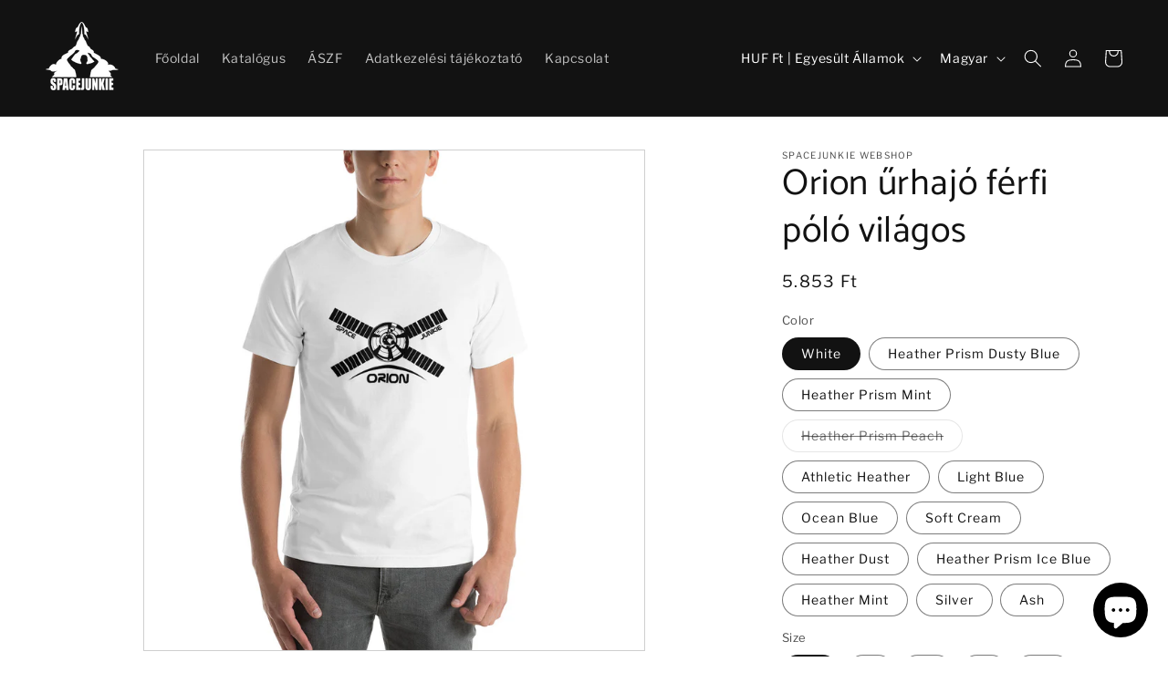

--- FILE ---
content_type: text/html; charset=utf-8
request_url: https://3250c3-2.myshopify.com/products/orion-ferfi-polo-vilagos?shpxid=9db1cf99-41b9-40ce-ae7f-b65518504b5e
body_size: 51280
content:
<!doctype html>
<html class="no-js" lang="hu">
  <head>
    <meta charset="utf-8">
    <meta http-equiv="X-UA-Compatible" content="IE=edge">
    <meta name="viewport" content="width=device-width,initial-scale=1">
    <meta name="theme-color" content="">
    <link rel="canonical" href="https://3250c3-2.myshopify.com/products/orion-ferfi-polo-vilagos">
    <link rel="preconnect" href="https://cdn.shopify.com" crossorigin><link rel="icon" type="image/png" href="//3250c3-2.myshopify.com/cdn/shop/files/spacejunkie_logo_v3_negyzet_feher_transparent_LOGO_e14c9308-4b0b-436f-88fe-d8ee52afc76d.png?crop=center&height=32&v=1686257335&width=32"><link rel="preconnect" href="https://fonts.shopifycdn.com" crossorigin><title>
      Orion űrhajó férfi póló világos
 &ndash; Spacejunkie webshop</title>

    
      <meta name="description" content="Megtaláltad gardróbod alap Spacejunkie pólóját! 100% gyűrűs fonású pamutból készült, puha és kényelmes. A nyakkivágás és az ujjak dupla varrása tartósabbá teszi azt, ami biztosan kedvenc lesz!• 100% gyűrűs fonású pamut• A Sport Grey anyaga 90% gyűrűs fonású pamut, 10% poliészter• A Dark Heather 65% poliészter, 35% pamu">
    

    

<meta property="og:site_name" content="Spacejunkie webshop">
<meta property="og:url" content="https://3250c3-2.myshopify.com/products/orion-ferfi-polo-vilagos">
<meta property="og:title" content="Orion űrhajó férfi póló világos">
<meta property="og:type" content="product">
<meta property="og:description" content="Megtaláltad gardróbod alap Spacejunkie pólóját! 100% gyűrűs fonású pamutból készült, puha és kényelmes. A nyakkivágás és az ujjak dupla varrása tartósabbá teszi azt, ami biztosan kedvenc lesz!• 100% gyűrűs fonású pamut• A Sport Grey anyaga 90% gyűrűs fonású pamut, 10% poliészter• A Dark Heather 65% poliészter, 35% pamu"><meta property="og:image" content="http://3250c3-2.myshopify.com/cdn/shop/files/unisex-staple-t-shirt-white-front-649821f844eab.jpg?v=1687691785">
  <meta property="og:image:secure_url" content="https://3250c3-2.myshopify.com/cdn/shop/files/unisex-staple-t-shirt-white-front-649821f844eab.jpg?v=1687691785">
  <meta property="og:image:width" content="1000">
  <meta property="og:image:height" content="1000"><meta property="og:price:amount" content="5.853">
  <meta property="og:price:currency" content="HUF"><meta name="twitter:site" content="@SpacejunkieH"><meta name="twitter:card" content="summary_large_image">
<meta name="twitter:title" content="Orion űrhajó férfi póló világos">
<meta name="twitter:description" content="Megtaláltad gardróbod alap Spacejunkie pólóját! 100% gyűrűs fonású pamutból készült, puha és kényelmes. A nyakkivágás és az ujjak dupla varrása tartósabbá teszi azt, ami biztosan kedvenc lesz!• 100% gyűrűs fonású pamut• A Sport Grey anyaga 90% gyűrűs fonású pamut, 10% poliészter• A Dark Heather 65% poliészter, 35% pamu">


    <script src="//3250c3-2.myshopify.com/cdn/shop/t/2/assets/constants.js?v=95358004781563950421685653699" defer="defer"></script>
    <script src="//3250c3-2.myshopify.com/cdn/shop/t/2/assets/pubsub.js?v=2921868252632587581685653700" defer="defer"></script>
    <script src="//3250c3-2.myshopify.com/cdn/shop/t/2/assets/global.js?v=127210358271191040921685653700" defer="defer"></script>
    <script>window.performance && window.performance.mark && window.performance.mark('shopify.content_for_header.start');</script><meta name="google-site-verification" content="y00yMr6sucv6F65AIpOu_jl2Fr_mdS3eJ2SJ-ldz8sw">
<meta id="shopify-digital-wallet" name="shopify-digital-wallet" content="/75959206229/digital_wallets/dialog">
<meta name="shopify-checkout-api-token" content="31042f4b05423d34b96d84473944a867">
<meta id="in-context-paypal-metadata" data-shop-id="75959206229" data-venmo-supported="false" data-environment="production" data-locale="en_US" data-paypal-v4="true" data-currency="HUF">
<link rel="alternate" hreflang="x-default" href="https://spacejunkie.store/products/orion-ferfi-polo-vilagos">
<link rel="alternate" hreflang="en" href="https://spacejunkie.store/en/products/orion-ferfi-polo-vilagos">
<link rel="alternate" hreflang="hu-CA" href="https://3250c3-2.myshopify.com/products/orion-ferfi-polo-vilagos">
<link rel="alternate" hreflang="en-CA" href="https://3250c3-2.myshopify.com/en/products/orion-ferfi-polo-vilagos">
<link rel="alternate" hreflang="hu-MX" href="https://3250c3-2.myshopify.com/products/orion-ferfi-polo-vilagos">
<link rel="alternate" hreflang="en-MX" href="https://3250c3-2.myshopify.com/en/products/orion-ferfi-polo-vilagos">
<link rel="alternate" hreflang="hu-US" href="https://3250c3-2.myshopify.com/products/orion-ferfi-polo-vilagos">
<link rel="alternate" hreflang="en-US" href="https://3250c3-2.myshopify.com/en/products/orion-ferfi-polo-vilagos">
<link rel="alternate" type="application/json+oembed" href="https://3250c3-2.myshopify.com/products/orion-ferfi-polo-vilagos.oembed">
<script async="async" src="/checkouts/internal/preloads.js?locale=hu-US"></script>
<script id="shopify-features" type="application/json">{"accessToken":"31042f4b05423d34b96d84473944a867","betas":["rich-media-storefront-analytics"],"domain":"3250c3-2.myshopify.com","predictiveSearch":true,"shopId":75959206229,"locale":"hu"}</script>
<script>var Shopify = Shopify || {};
Shopify.shop = "3250c3-2.myshopify.com";
Shopify.locale = "hu";
Shopify.currency = {"active":"HUF","rate":"1.0"};
Shopify.country = "US";
Shopify.theme = {"name":"Dawn","id":149819720021,"schema_name":"Dawn","schema_version":"9.0.0","theme_store_id":887,"role":"main"};
Shopify.theme.handle = "null";
Shopify.theme.style = {"id":null,"handle":null};
Shopify.cdnHost = "3250c3-2.myshopify.com/cdn";
Shopify.routes = Shopify.routes || {};
Shopify.routes.root = "/";</script>
<script type="module">!function(o){(o.Shopify=o.Shopify||{}).modules=!0}(window);</script>
<script>!function(o){function n(){var o=[];function n(){o.push(Array.prototype.slice.apply(arguments))}return n.q=o,n}var t=o.Shopify=o.Shopify||{};t.loadFeatures=n(),t.autoloadFeatures=n()}(window);</script>
<script id="shop-js-analytics" type="application/json">{"pageType":"product"}</script>
<script defer="defer" async type="module" src="//3250c3-2.myshopify.com/cdn/shopifycloud/shop-js/modules/v2/client.init-shop-cart-sync_N9UviAWV.hu.esm.js"></script>
<script defer="defer" async type="module" src="//3250c3-2.myshopify.com/cdn/shopifycloud/shop-js/modules/v2/chunk.common_CbpoXR3p.esm.js"></script>
<script type="module">
  await import("//3250c3-2.myshopify.com/cdn/shopifycloud/shop-js/modules/v2/client.init-shop-cart-sync_N9UviAWV.hu.esm.js");
await import("//3250c3-2.myshopify.com/cdn/shopifycloud/shop-js/modules/v2/chunk.common_CbpoXR3p.esm.js");

  window.Shopify.SignInWithShop?.initShopCartSync?.({"fedCMEnabled":true,"windoidEnabled":true});

</script>
<script>(function() {
  var isLoaded = false;
  function asyncLoad() {
    if (isLoaded) return;
    isLoaded = true;
    var urls = ["\/\/cdn.shopify.com\/proxy\/a0e50e20ba4e69fe6baa5a6ebd62b5b197acd6c109c0eda725ec4f7ded1ddf2f\/static.cdn.printful.com\/static\/js\/external\/shopify-product-customizer.js?v=0.28\u0026shop=3250c3-2.myshopify.com\u0026sp-cache-control=cHVibGljLCBtYXgtYWdlPTkwMA"];
    for (var i = 0; i < urls.length; i++) {
      var s = document.createElement('script');
      s.type = 'text/javascript';
      s.async = true;
      s.src = urls[i];
      var x = document.getElementsByTagName('script')[0];
      x.parentNode.insertBefore(s, x);
    }
  };
  if(window.attachEvent) {
    window.attachEvent('onload', asyncLoad);
  } else {
    window.addEventListener('load', asyncLoad, false);
  }
})();</script>
<script id="__st">var __st={"a":75959206229,"offset":3600,"reqid":"66422f5b-79ba-4f4d-8589-71a6f9b97d01-1763198764","pageurl":"3250c3-2.myshopify.com\/products\/orion-ferfi-polo-vilagos?shpxid=9db1cf99-41b9-40ce-ae7f-b65518504b5e","u":"258690b1bc85","p":"product","rtyp":"product","rid":8645649563989};</script>
<script>window.ShopifyPaypalV4VisibilityTracking = true;</script>
<script id="captcha-bootstrap">!function(){'use strict';const t='contact',e='account',n='new_comment',o=[[t,t],['blogs',n],['comments',n],[t,'customer']],c=[[e,'customer_login'],[e,'guest_login'],[e,'recover_customer_password'],[e,'create_customer']],r=t=>t.map((([t,e])=>`form[action*='/${t}']:not([data-nocaptcha='true']) input[name='form_type'][value='${e}']`)).join(','),a=t=>()=>t?[...document.querySelectorAll(t)].map((t=>t.form)):[];function s(){const t=[...o],e=r(t);return a(e)}const i='password',u='form_key',d=['recaptcha-v3-token','g-recaptcha-response','h-captcha-response',i],f=()=>{try{return window.sessionStorage}catch{return}},m='__shopify_v',_=t=>t.elements[u];function p(t,e,n=!1){try{const o=window.sessionStorage,c=JSON.parse(o.getItem(e)),{data:r}=function(t){const{data:e,action:n}=t;return t[m]||n?{data:e,action:n}:{data:t,action:n}}(c);for(const[e,n]of Object.entries(r))t.elements[e]&&(t.elements[e].value=n);n&&o.removeItem(e)}catch(o){console.error('form repopulation failed',{error:o})}}const l='form_type',E='cptcha';function T(t){t.dataset[E]=!0}const w=window,h=w.document,L='Shopify',v='ce_forms',y='captcha';let A=!1;((t,e)=>{const n=(g='f06e6c50-85a8-45c8-87d0-21a2b65856fe',I='https://cdn.shopify.com/shopifycloud/storefront-forms-hcaptcha/ce_storefront_forms_captcha_hcaptcha.v1.5.2.iife.js',D={infoText:'hCaptcha által védett',privacyText:'Adatvédelem',termsText:'Használati feltételek'},(t,e,n)=>{const o=w[L][v],c=o.bindForm;if(c)return c(t,g,e,D).then(n);var r;o.q.push([[t,g,e,D],n]),r=I,A||(h.body.append(Object.assign(h.createElement('script'),{id:'captcha-provider',async:!0,src:r})),A=!0)});var g,I,D;w[L]=w[L]||{},w[L][v]=w[L][v]||{},w[L][v].q=[],w[L][y]=w[L][y]||{},w[L][y].protect=function(t,e){n(t,void 0,e),T(t)},Object.freeze(w[L][y]),function(t,e,n,w,h,L){const[v,y,A,g]=function(t,e,n){const i=e?o:[],u=t?c:[],d=[...i,...u],f=r(d),m=r(i),_=r(d.filter((([t,e])=>n.includes(e))));return[a(f),a(m),a(_),s()]}(w,h,L),I=t=>{const e=t.target;return e instanceof HTMLFormElement?e:e&&e.form},D=t=>v().includes(t);t.addEventListener('submit',(t=>{const e=I(t);if(!e)return;const n=D(e)&&!e.dataset.hcaptchaBound&&!e.dataset.recaptchaBound,o=_(e),c=g().includes(e)&&(!o||!o.value);(n||c)&&t.preventDefault(),c&&!n&&(function(t){try{if(!f())return;!function(t){const e=f();if(!e)return;const n=_(t);if(!n)return;const o=n.value;o&&e.removeItem(o)}(t);const e=Array.from(Array(32),(()=>Math.random().toString(36)[2])).join('');!function(t,e){_(t)||t.append(Object.assign(document.createElement('input'),{type:'hidden',name:u})),t.elements[u].value=e}(t,e),function(t,e){const n=f();if(!n)return;const o=[...t.querySelectorAll(`input[type='${i}']`)].map((({name:t})=>t)),c=[...d,...o],r={};for(const[a,s]of new FormData(t).entries())c.includes(a)||(r[a]=s);n.setItem(e,JSON.stringify({[m]:1,action:t.action,data:r}))}(t,e)}catch(e){console.error('failed to persist form',e)}}(e),e.submit())}));const S=(t,e)=>{t&&!t.dataset[E]&&(n(t,e.some((e=>e===t))),T(t))};for(const o of['focusin','change'])t.addEventListener(o,(t=>{const e=I(t);D(e)&&S(e,y())}));const B=e.get('form_key'),M=e.get(l),P=B&&M;t.addEventListener('DOMContentLoaded',(()=>{const t=y();if(P)for(const e of t)e.elements[l].value===M&&p(e,B);[...new Set([...A(),...v().filter((t=>'true'===t.dataset.shopifyCaptcha))])].forEach((e=>S(e,t)))}))}(h,new URLSearchParams(w.location.search),n,t,e,['guest_login'])})(!0,!0)}();</script>
<script integrity="sha256-52AcMU7V7pcBOXWImdc/TAGTFKeNjmkeM1Pvks/DTgc=" data-source-attribution="shopify.loadfeatures" defer="defer" src="//3250c3-2.myshopify.com/cdn/shopifycloud/storefront/assets/storefront/load_feature-81c60534.js" crossorigin="anonymous"></script>
<script data-source-attribution="shopify.dynamic_checkout.dynamic.init">var Shopify=Shopify||{};Shopify.PaymentButton=Shopify.PaymentButton||{isStorefrontPortableWallets:!0,init:function(){window.Shopify.PaymentButton.init=function(){};var t=document.createElement("script");t.src="https://3250c3-2.myshopify.com/cdn/shopifycloud/portable-wallets/latest/portable-wallets.hu.js",t.type="module",document.head.appendChild(t)}};
</script>
<script data-source-attribution="shopify.dynamic_checkout.buyer_consent">
  function portableWalletsHideBuyerConsent(e){var t=document.getElementById("shopify-buyer-consent"),n=document.getElementById("shopify-subscription-policy-button");t&&n&&(t.classList.add("hidden"),t.setAttribute("aria-hidden","true"),n.removeEventListener("click",e))}function portableWalletsShowBuyerConsent(e){var t=document.getElementById("shopify-buyer-consent"),n=document.getElementById("shopify-subscription-policy-button");t&&n&&(t.classList.remove("hidden"),t.removeAttribute("aria-hidden"),n.addEventListener("click",e))}window.Shopify?.PaymentButton&&(window.Shopify.PaymentButton.hideBuyerConsent=portableWalletsHideBuyerConsent,window.Shopify.PaymentButton.showBuyerConsent=portableWalletsShowBuyerConsent);
</script>
<script>
  function portableWalletsCleanup(e){e&&e.src&&console.error("Failed to load portable wallets script "+e.src);var t=document.querySelectorAll("shopify-accelerated-checkout .shopify-payment-button__skeleton, shopify-accelerated-checkout-cart .wallet-cart-button__skeleton"),e=document.getElementById("shopify-buyer-consent");for(let e=0;e<t.length;e++)t[e].remove();e&&e.remove()}function portableWalletsNotLoadedAsModule(e){e instanceof ErrorEvent&&"string"==typeof e.message&&e.message.includes("import.meta")&&"string"==typeof e.filename&&e.filename.includes("portable-wallets")&&(window.removeEventListener("error",portableWalletsNotLoadedAsModule),window.Shopify.PaymentButton.failedToLoad=e,"loading"===document.readyState?document.addEventListener("DOMContentLoaded",window.Shopify.PaymentButton.init):window.Shopify.PaymentButton.init())}window.addEventListener("error",portableWalletsNotLoadedAsModule);
</script>

<script type="module" src="https://3250c3-2.myshopify.com/cdn/shopifycloud/portable-wallets/latest/portable-wallets.hu.js" onError="portableWalletsCleanup(this)" crossorigin="anonymous"></script>
<script nomodule>
  document.addEventListener("DOMContentLoaded", portableWalletsCleanup);
</script>

<link id="shopify-accelerated-checkout-styles" rel="stylesheet" media="screen" href="https://3250c3-2.myshopify.com/cdn/shopifycloud/portable-wallets/latest/accelerated-checkout-backwards-compat.css" crossorigin="anonymous">
<style id="shopify-accelerated-checkout-cart">
        #shopify-buyer-consent {
  margin-top: 1em;
  display: inline-block;
  width: 100%;
}

#shopify-buyer-consent.hidden {
  display: none;
}

#shopify-subscription-policy-button {
  background: none;
  border: none;
  padding: 0;
  text-decoration: underline;
  font-size: inherit;
  cursor: pointer;
}

#shopify-subscription-policy-button::before {
  box-shadow: none;
}

      </style>
<script id="sections-script" data-sections="header" defer="defer" src="//3250c3-2.myshopify.com/cdn/shop/t/2/compiled_assets/scripts.js?138"></script>
<script>window.performance && window.performance.mark && window.performance.mark('shopify.content_for_header.end');</script>


    <style data-shopify>
      @font-face {
  font-family: "Libre Franklin";
  font-weight: 400;
  font-style: normal;
  font-display: swap;
  src: url("//3250c3-2.myshopify.com/cdn/fonts/libre_franklin/librefranklin_n4.a9b0508e1ffb743a0fd6d0614768959c54a27d86.woff2") format("woff2"),
       url("//3250c3-2.myshopify.com/cdn/fonts/libre_franklin/librefranklin_n4.948f6f27caf8552b1a9560176e3f14eeb2c6f202.woff") format("woff");
}

      @font-face {
  font-family: "Libre Franklin";
  font-weight: 700;
  font-style: normal;
  font-display: swap;
  src: url("//3250c3-2.myshopify.com/cdn/fonts/libre_franklin/librefranklin_n7.6739620624550b8695d0cc23f92ffd46eb51c7a3.woff2") format("woff2"),
       url("//3250c3-2.myshopify.com/cdn/fonts/libre_franklin/librefranklin_n7.7cebc205621b23b061b803310af0ad39921ae57d.woff") format("woff");
}

      @font-face {
  font-family: "Libre Franklin";
  font-weight: 400;
  font-style: italic;
  font-display: swap;
  src: url("//3250c3-2.myshopify.com/cdn/fonts/libre_franklin/librefranklin_i4.5cee60cade760b32c7b489f9d561e97341909d7c.woff2") format("woff2"),
       url("//3250c3-2.myshopify.com/cdn/fonts/libre_franklin/librefranklin_i4.2f9ee939c2cc82522dfb62e1a084861f9beeb411.woff") format("woff");
}

      @font-face {
  font-family: "Libre Franklin";
  font-weight: 700;
  font-style: italic;
  font-display: swap;
  src: url("//3250c3-2.myshopify.com/cdn/fonts/libre_franklin/librefranklin_i7.5cd0952dea701f27d5d0eb294c01347335232ef2.woff2") format("woff2"),
       url("//3250c3-2.myshopify.com/cdn/fonts/libre_franklin/librefranklin_i7.41af936a1cd17668e4e060c6e0ad838ccf133ddd.woff") format("woff");
}

      @font-face {
  font-family: Catamaran;
  font-weight: 400;
  font-style: normal;
  font-display: swap;
  src: url("//3250c3-2.myshopify.com/cdn/fonts/catamaran/catamaran_n4.97787e924c88922c7d20919761339dda1e5276ad.woff2") format("woff2"),
       url("//3250c3-2.myshopify.com/cdn/fonts/catamaran/catamaran_n4.cfda140ba68e3253077b759e3de0d67c4d8b231e.woff") format("woff");
}


      :root {
        --font-body-family: "Libre Franklin", sans-serif;
        --font-body-style: normal;
        --font-body-weight: 400;
        --font-body-weight-bold: 700;

        --font-heading-family: Catamaran, sans-serif;
        --font-heading-style: normal;
        --font-heading-weight: 400;

        --font-body-scale: 1.0;
        --font-heading-scale: 1.0;

        --color-base-text: 18, 18, 18;
        --color-shadow: 18, 18, 18;
        --color-base-background-1: 255, 255, 255;
        --color-base-background-2: 243, 243, 243;
        --color-base-solid-button-labels: 255, 255, 255;
        --color-base-outline-button-labels: 18, 18, 18;
        --color-base-accent-1: 18, 18, 18;
        --color-base-accent-2: 51, 79, 180;
        --payment-terms-background-color: #ffffff;

        --gradient-base-background-1: #ffffff;
        --gradient-base-background-2: #f3f3f3;
        --gradient-base-accent-1: #121212;
        --gradient-base-accent-2: #334fb4;

        --media-padding: px;
        --media-border-opacity: 0.2;
        --media-border-width: 1px;
        --media-radius: 0px;
        --media-shadow-opacity: 0.0;
        --media-shadow-horizontal-offset: 0px;
        --media-shadow-vertical-offset: 4px;
        --media-shadow-blur-radius: 5px;
        --media-shadow-visible: 0;

        --page-width: 130rem;
        --page-width-margin: 0rem;

        --product-card-image-padding: 0.0rem;
        --product-card-corner-radius: 0.0rem;
        --product-card-text-alignment: left;
        --product-card-border-width: 0.0rem;
        --product-card-border-opacity: 0.1;
        --product-card-shadow-opacity: 0.0;
        --product-card-shadow-visible: 0;
        --product-card-shadow-horizontal-offset: 0.0rem;
        --product-card-shadow-vertical-offset: 0.4rem;
        --product-card-shadow-blur-radius: 0.5rem;

        --collection-card-image-padding: 0.0rem;
        --collection-card-corner-radius: 0.0rem;
        --collection-card-text-alignment: left;
        --collection-card-border-width: 0.0rem;
        --collection-card-border-opacity: 0.1;
        --collection-card-shadow-opacity: 0.0;
        --collection-card-shadow-visible: 0;
        --collection-card-shadow-horizontal-offset: 0.0rem;
        --collection-card-shadow-vertical-offset: 0.4rem;
        --collection-card-shadow-blur-radius: 0.5rem;

        --blog-card-image-padding: 0.0rem;
        --blog-card-corner-radius: 0.0rem;
        --blog-card-text-alignment: left;
        --blog-card-border-width: 0.0rem;
        --blog-card-border-opacity: 0.1;
        --blog-card-shadow-opacity: 0.0;
        --blog-card-shadow-visible: 0;
        --blog-card-shadow-horizontal-offset: 0.0rem;
        --blog-card-shadow-vertical-offset: 0.4rem;
        --blog-card-shadow-blur-radius: 0.5rem;

        --badge-corner-radius: 4.0rem;

        --popup-border-width: 1px;
        --popup-border-opacity: 0.1;
        --popup-corner-radius: 0px;
        --popup-shadow-opacity: 0.0;
        --popup-shadow-horizontal-offset: 0px;
        --popup-shadow-vertical-offset: 4px;
        --popup-shadow-blur-radius: 5px;

        --drawer-border-width: 1px;
        --drawer-border-opacity: 0.1;
        --drawer-shadow-opacity: 0.0;
        --drawer-shadow-horizontal-offset: 0px;
        --drawer-shadow-vertical-offset: 4px;
        --drawer-shadow-blur-radius: 5px;

        --spacing-sections-desktop: 0px;
        --spacing-sections-mobile: 0px;

        --grid-desktop-vertical-spacing: 8px;
        --grid-desktop-horizontal-spacing: 8px;
        --grid-mobile-vertical-spacing: 4px;
        --grid-mobile-horizontal-spacing: 4px;

        --text-boxes-border-opacity: 0.1;
        --text-boxes-border-width: 5px;
        --text-boxes-radius: 0px;
        --text-boxes-shadow-opacity: 0.0;
        --text-boxes-shadow-visible: 0;
        --text-boxes-shadow-horizontal-offset: 0px;
        --text-boxes-shadow-vertical-offset: 4px;
        --text-boxes-shadow-blur-radius: 5px;

        --buttons-radius: 0px;
        --buttons-radius-outset: 0px;
        --buttons-border-width: 1px;
        --buttons-border-opacity: 1.0;
        --buttons-shadow-opacity: 0.0;
        --buttons-shadow-visible: 0;
        --buttons-shadow-horizontal-offset: 0px;
        --buttons-shadow-vertical-offset: 4px;
        --buttons-shadow-blur-radius: 5px;
        --buttons-border-offset: 0px;

        --inputs-radius: 0px;
        --inputs-border-width: 1px;
        --inputs-border-opacity: 0.55;
        --inputs-shadow-opacity: 0.0;
        --inputs-shadow-horizontal-offset: 0px;
        --inputs-margin-offset: 0px;
        --inputs-shadow-vertical-offset: 4px;
        --inputs-shadow-blur-radius: 5px;
        --inputs-radius-outset: 0px;

        --variant-pills-radius: 40px;
        --variant-pills-border-width: 1px;
        --variant-pills-border-opacity: 0.55;
        --variant-pills-shadow-opacity: 0.0;
        --variant-pills-shadow-horizontal-offset: 0px;
        --variant-pills-shadow-vertical-offset: 4px;
        --variant-pills-shadow-blur-radius: 5px;
      }

      *,
      *::before,
      *::after {
        box-sizing: inherit;
      }

      html {
        box-sizing: border-box;
        font-size: calc(var(--font-body-scale) * 62.5%);
        height: 100%;
      }

      body {
        display: grid;
        grid-template-rows: auto auto 1fr auto;
        grid-template-columns: 100%;
        min-height: 100%;
        margin: 0;
        font-size: 1.5rem;
        letter-spacing: 0.06rem;
        line-height: calc(1 + 0.8 / var(--font-body-scale));
        font-family: var(--font-body-family);
        font-style: var(--font-body-style);
        font-weight: var(--font-body-weight);
      }

      @media screen and (min-width: 750px) {
        body {
          font-size: 1.6rem;
        }
      }
    </style>

    <link href="//3250c3-2.myshopify.com/cdn/shop/t/2/assets/base.css?v=140624990073879848751685653699" rel="stylesheet" type="text/css" media="all" />
<link rel="preload" as="font" href="//3250c3-2.myshopify.com/cdn/fonts/libre_franklin/librefranklin_n4.a9b0508e1ffb743a0fd6d0614768959c54a27d86.woff2" type="font/woff2" crossorigin><link rel="preload" as="font" href="//3250c3-2.myshopify.com/cdn/fonts/catamaran/catamaran_n4.97787e924c88922c7d20919761339dda1e5276ad.woff2" type="font/woff2" crossorigin><link rel="stylesheet" href="//3250c3-2.myshopify.com/cdn/shop/t/2/assets/component-predictive-search.css?v=85913294783299393391685653699" media="print" onload="this.media='all'"><script>document.documentElement.className = document.documentElement.className.replace('no-js', 'js');
    if (Shopify.designMode) {
      document.documentElement.classList.add('shopify-design-mode');
    }
    </script>
  <meta name="google-site-verification" content="PAU5TrSfZdBvIh6giwb-i5IWiUNd-9IMSkAyGj83Kxg" />
  <!-- BEGIN app block: shopify://apps/judge-me-reviews/blocks/judgeme_core/61ccd3b1-a9f2-4160-9fe9-4fec8413e5d8 --><!-- Start of Judge.me Core -->




<link rel="dns-prefetch" href="https://cdnwidget.judge.me">
<link rel="dns-prefetch" href="https://cdn.judge.me">
<link rel="dns-prefetch" href="https://cdn1.judge.me">
<link rel="dns-prefetch" href="https://api.judge.me">

<script data-cfasync='false' class='jdgm-settings-script'>window.jdgmSettings={"pagination":5,"disable_web_reviews":false,"badge_no_review_text":"Nincs vélemény","badge_n_reviews_text":"{{ n }} felülvizsgálat/véleményezés","hide_badge_preview_if_no_reviews":true,"badge_hide_text":false,"enforce_center_preview_badge":false,"widget_title":"Vásárlói vélemények","widget_open_form_text":"Írja meg a véleményét","widget_close_form_text":"Visszavonja a véleményt","widget_refresh_page_text":"Frisssítsd az oldalt","widget_summary_text":"A (z) {{ number_of_reviews }} áttekintés/értékelés alapján","widget_no_review_text":"Még nincs vélemény","widget_name_field_text":"Név","widget_verified_name_field_text":"Igazolt név (nyilvános)","widget_name_placeholder_text":"Adja meg nevét (nyilvános)","widget_required_field_error_text":"Ez a mező kötelező.","widget_email_field_text":"Email","widget_verified_email_field_text":"Ellenőrzött e-mail (privát, nem szerkeszthető)","widget_email_placeholder_text":"Írja be e-mail címét (privát)","widget_email_field_error_text":"Kérjük valós e-mail címet adjon meg!","widget_rating_field_text":"Értékelés","widget_review_title_field_text":"Vélemény címe","widget_review_title_placeholder_text":"Adjon meg egy címet","widget_review_body_field_text":"Vélemény leírása","widget_review_body_placeholder_text":"Írja meg észrevételeit itt","widget_pictures_field_text":"Kép/Videó (opcionális)","widget_submit_review_text":"Vélemény elküldése","widget_submit_verified_review_text":"Vélemény elküldése","widget_submit_success_msg_with_auto_publish":"Köszönöm! Kérjük, frissítse az oldalt néhány pillanat múlva, hogy megtekinthesse véleményét. Eltávolíthatja vagy szerkesztheti véleményét a \u003ca href='https://judge.me/login' target='_blank' rel='nofollow noopener'\u003eJudge.me webhelyre\u003c/a\u003e történő bejelentkezéssel","widget_submit_success_msg_no_auto_publish":"Köszönöm! Véleményét azonnal közzétesszük, amint az üzlet adminisztrátora jóváhagyja. Eltávolíthatja vagy szerkesztheti véleményét a \u003ca href='https://judge.me/login' target='_blank' rel='nofollow noopener'\u003eJudge.me webhelyre\u003c/a\u003e történő bejelentkezéssel","widget_show_default_reviews_out_of_total_text":"A {{ n_reviews_shown }} {{ n_reviews }} értékelések megjelenítése.","widget_show_all_link_text":"Mutasd az összeset","widget_show_less_link_text":"Mutass kevesebbet","widget_author_said_text":"{{ reviewer_name }} mondta:","widget_days_text":"{{ n }} napja","widget_weeks_text":"{{ n }} hét/hete","widget_months_text":"{{ n }} hó/hónapja","widget_years_text":"év/évvel ezelőtt {{ n }}","widget_yesterday_text":"Tegnap","widget_today_text":"Ma","widget_replied_text":"\u003e\u003e {{ shop_name }} válaszolt:","widget_read_more_text":"Olvass tovább","widget_rating_filter_see_all_text":"Összes vélemény megtekintése","widget_sorting_most_recent_text":"Legfrissebb","widget_sorting_highest_rating_text":"Legmagasabb értékelés","widget_sorting_lowest_rating_text":"Legkisebb értékelés","widget_sorting_with_pictures_text":"Csak Képek","widget_sorting_most_helpful_text":"A leghasznosabb","widget_open_question_form_text":"Kérdezzen","widget_reviews_subtab_text":"Vélemények","widget_questions_subtab_text":"Kérdések","widget_question_label_text":"Kérdés","widget_answer_label_text":"Válasz","widget_question_placeholder_text":"Írja ide kérdését","widget_submit_question_text":"Kérdés elküldése","widget_question_submit_success_text":"Köszönöm kérdésed! Értesítjük Önt, és a kérdésed közzé fog válni, ha megkapja a választ.","verified_badge_text":"ellenőrzött","verified_badge_placement":"left-of-reviewer-name","widget_hide_border":false,"widget_social_share":false,"all_reviews_include_out_of_store_products":true,"all_reviews_out_of_store_text":"(boltban)","all_reviews_product_name_prefix_text":"ról ről","enable_review_pictures":true,"widget_product_reviews_subtab_text":"Termék Vélemények","widget_shop_reviews_subtab_text":"Vásárlási vélemények","widget_write_a_store_review_text":"Írjon üzletértékelést","widget_other_languages_heading":"Értékelések más nyelveken","widget_sorting_pictures_first_text":"Képek először","floating_tab_button_name":"★ Értékelések","floating_tab_title":"Hadd beszéljenek helyettünk az ügyfelek","floating_tab_url":"","floating_tab_url_enabled":false,"all_reviews_text_badge_text":"Az ügyfelek {{ shop.metafields.judgeme.all_reviews_rating | round: 1 }}/5 {{ shop.metafields.judgeme.all_reviews_count }} vélemény alapján.","all_reviews_text_badge_text_branded_style":"{{ shop.metafields.judgeme.all_reviews_rating | round: 1 }} az 5 csillagból {{ shop.metafields.judgeme.all_reviews_count }} értékelés alapján","all_reviews_text_badge_url":"","featured_carousel_title":"Hadd beszéljenek helyettünk az ügyfelek","featured_carousel_count_text":"{{ n }} véleményből","featured_carousel_url":"","verified_count_badge_url":"","picture_reminder_submit_button":"Képek feltöltése","widget_sorting_videos_first_text":"Először videók","widget_review_pending_text":"Függőben levő","remove_microdata_snippet":true,"preview_badge_no_question_text":"Nincs kérdés","preview_badge_n_question_text":"{{ number_of_questions }} kérdés/kérdés","widget_search_bar_placeholder":"Keressen véleményeket","widget_sorting_verified_only_text":"Csak ellenőrzött","featured_carousel_verified_badge_enable":true,"featured_carousel_more_reviews_button_text":"Read more reviews","featured_carousel_view_product_button_text":"Termék megtekintése","all_reviews_page_load_more_text":"További vélemények betöltése","widget_advanced_speed_features":5,"widget_public_name_text":"nyilvánosan megjelenik, mint a","default_reviewer_name_has_non_latin":true,"widget_reviewer_anonymous":"Névtelen","medals_widget_title":"Judge.me felülvizsgálati érmek","widget_invalid_yt_video_url_error_text":"Nem egy YouTube -videó URL -je","widget_max_length_field_error_text":"Kérjük, legfeljebb {0} karaktert írjon be.","widget_verified_by_shop_text":"Shop ellenőrizte","widget_load_with_code_splitting":true,"widget_ugc_title":"Mi készítettük, Ön megosztotta","widget_ugc_subtitle":"Jelöljön meg minket, hogy képe megjelenjen oldalunkon","widget_ugc_primary_button_text":"Vásárolj most","widget_ugc_secondary_button_text":"További betöltése","widget_ugc_reviews_button_text":"Vélemények megtekintése","widget_summary_average_rating_text":"{{ average_rating }}/5","widget_media_grid_title":"Ügyfélfotók és videók","widget_media_grid_see_more_text":"Többet látni","widget_verified_by_judgeme_text":"Judge.me ellenőrizte","widget_verified_by_judgeme_text_in_store_medals":"Verified by Judge.me","widget_media_field_exceed_quantity_message":"Sajnáljuk, csak egy véleményre tudjuk elfogadni a {{ max_media }} szolgáltatást.","widget_media_field_exceed_limit_message":"A(z) {{ file_name }} túl nagy, kérjük, válasszon egy {{ media_type }} méretet, amely kisebb, mint {{ size_limit }}MB.","widget_review_submitted_text":"Vélemény elküldve!","widget_question_submitted_text":"Kérdés elküldve!","widget_close_form_text_question":"Megszünteti","widget_write_your_answer_here_text":"Írja ide a válaszát","widget_enabled_branded_link":true,"widget_show_collected_by_judgeme":true,"widget_collected_by_judgeme_text":"által gyűjtött bíró.me","widget_load_more_text":"Load More","widget_full_review_text":"Teljes áttekintés","widget_read_more_reviews_text":"További vélemények","widget_read_questions_text":"Olvassa el a kérdéseket","widget_questions_and_answers_text":"Kérdések és válaszok","widget_verified_by_text":"Igazolta","widget_number_of_reviews_text":"{{ number_of_reviews }} vélemény","widget_back_button_text":"Vissza","widget_next_button_text":"Következő","widget_custom_forms_filter_button":"Filters","how_reviews_are_collected":"Hogyan gyűjtik a véleményeket?","widget_gdpr_statement":"Hogyan használjuk fel az adatait: Csak az Ön által hagyott értékeléssel kapcsolatban vesszük fel Önnel a kapcsolatot, és csak akkor, ha szükséges. az értékelés elküldésével Ön elfogadja a Judge.me \u003ca href='https://judge.me/terms' target='_blank' rel='nofollow noopener'\u003efeltételeit\u003c/a\u003e és \u003ca href='https://judge.me/privacy' target='_blank' rel='nofollow noopener'\u003eadatvédelmi szabályzatát\u003c/a\u003e és \u003ca href='https://judge.me/content-policy' target='_blank' rel='nofollow noopener'\u003etartalmi\u003c/a\u003e irányelvek.","review_snippet_widget_round_border_style":true,"review_snippet_widget_card_color":"#FFFFFF","review_snippet_widget_slider_arrows_background_color":"#FFFFFF","review_snippet_widget_slider_arrows_color":"#000000","review_snippet_widget_star_color":"#339999","preview_badge_collection_page_install_preference":true,"preview_badge_product_page_install_preference":true,"review_widget_best_location":true,"platform":"shopify","branding_url":"https://app.judge.me/reviews/stores/spacejunkie.store","branding_text":"Judge.me technológiával","locale":"en","reply_name":"Spacejunkie webshop","widget_version":"3.0","footer":true,"autopublish":true,"review_dates":true,"enable_custom_form":false,"shop_use_review_site":true,"enable_multi_locales_translations":false,"can_be_branded":true,"reply_name_text":"Spacejunkie webshop"};</script> <style class='jdgm-settings-style'>﻿.jdgm-xx{left:0}:root{--jdgm-primary-color: #399;--jdgm-secondary-color: rgba(51,153,153,0.1);--jdgm-star-color: #399;--jdgm-write-review-text-color: white;--jdgm-write-review-bg-color: #339999;--jdgm-paginate-color: #399;--jdgm-border-radius: 0;--jdgm-reviewer-name-color: #339999}.jdgm-histogram__bar-content{background-color:#399}.jdgm-rev[data-verified-buyer=true] .jdgm-rev__icon.jdgm-rev__icon:after,.jdgm-rev__buyer-badge.jdgm-rev__buyer-badge{color:white;background-color:#399}.jdgm-review-widget--small .jdgm-gallery.jdgm-gallery .jdgm-gallery__thumbnail-link:nth-child(8) .jdgm-gallery__thumbnail-wrapper.jdgm-gallery__thumbnail-wrapper:before{content:"Többet látni"}@media only screen and (min-width: 768px){.jdgm-gallery.jdgm-gallery .jdgm-gallery__thumbnail-link:nth-child(8) .jdgm-gallery__thumbnail-wrapper.jdgm-gallery__thumbnail-wrapper:before{content:"Többet látni"}}.jdgm-prev-badge[data-average-rating='0.00']{display:none !important}.jdgm-author-all-initials{display:none !important}.jdgm-author-last-initial{display:none !important}.jdgm-rev-widg__title{visibility:hidden}.jdgm-rev-widg__summary-text{visibility:hidden}.jdgm-prev-badge__text{visibility:hidden}.jdgm-rev__prod-link-prefix:before{content:'ról ről'}.jdgm-rev__out-of-store-text:before{content:'(boltban)'}@media only screen and (min-width: 768px){.jdgm-rev__pics .jdgm-rev_all-rev-page-picture-separator,.jdgm-rev__pics .jdgm-rev__product-picture{display:none}}@media only screen and (max-width: 768px){.jdgm-rev__pics .jdgm-rev_all-rev-page-picture-separator,.jdgm-rev__pics .jdgm-rev__product-picture{display:none}}.jdgm-preview-badge[data-template="index"]{display:none !important}.jdgm-verified-count-badget[data-from-snippet="true"]{display:none !important}.jdgm-carousel-wrapper[data-from-snippet="true"]{display:none !important}.jdgm-all-reviews-text[data-from-snippet="true"]{display:none !important}.jdgm-medals-section[data-from-snippet="true"]{display:none !important}.jdgm-ugc-media-wrapper[data-from-snippet="true"]{display:none !important}.jdgm-review-snippet-widget .jdgm-rev-snippet-widget__cards-container .jdgm-rev-snippet-card{border-radius:8px;background:#fff}.jdgm-review-snippet-widget .jdgm-rev-snippet-widget__cards-container .jdgm-rev-snippet-card__rev-rating .jdgm-star{color:#399}.jdgm-review-snippet-widget .jdgm-rev-snippet-widget__prev-btn,.jdgm-review-snippet-widget .jdgm-rev-snippet-widget__next-btn{border-radius:50%;background:#fff}.jdgm-review-snippet-widget .jdgm-rev-snippet-widget__prev-btn>svg,.jdgm-review-snippet-widget .jdgm-rev-snippet-widget__next-btn>svg{fill:#000}.jdgm-full-rev-modal.rev-snippet-widget .jm-mfp-container .jm-mfp-content,.jdgm-full-rev-modal.rev-snippet-widget .jm-mfp-container .jdgm-full-rev__icon,.jdgm-full-rev-modal.rev-snippet-widget .jm-mfp-container .jdgm-full-rev__pic-img,.jdgm-full-rev-modal.rev-snippet-widget .jm-mfp-container .jdgm-full-rev__reply{border-radius:8px}.jdgm-full-rev-modal.rev-snippet-widget .jm-mfp-container .jdgm-full-rev[data-verified-buyer="true"] .jdgm-full-rev__icon::after{border-radius:8px}.jdgm-full-rev-modal.rev-snippet-widget .jm-mfp-container .jdgm-full-rev .jdgm-rev__buyer-badge{border-radius:calc( 8px / 2 )}.jdgm-full-rev-modal.rev-snippet-widget .jm-mfp-container .jdgm-full-rev .jdgm-full-rev__replier::before{content:'Spacejunkie webshop'}.jdgm-full-rev-modal.rev-snippet-widget .jm-mfp-container .jdgm-full-rev .jdgm-full-rev__product-button{border-radius:calc( 8px * 6 )}
</style> <style class='jdgm-settings-style'></style>

  
  
  
  <style class='jdgm-miracle-styles'>
  @-webkit-keyframes jdgm-spin{0%{-webkit-transform:rotate(0deg);-ms-transform:rotate(0deg);transform:rotate(0deg)}100%{-webkit-transform:rotate(359deg);-ms-transform:rotate(359deg);transform:rotate(359deg)}}@keyframes jdgm-spin{0%{-webkit-transform:rotate(0deg);-ms-transform:rotate(0deg);transform:rotate(0deg)}100%{-webkit-transform:rotate(359deg);-ms-transform:rotate(359deg);transform:rotate(359deg)}}@font-face{font-family:'JudgemeStar';src:url("[data-uri]") format("woff");font-weight:normal;font-style:normal}.jdgm-star{font-family:'JudgemeStar';display:inline !important;text-decoration:none !important;padding:0 4px 0 0 !important;margin:0 !important;font-weight:bold;opacity:1;-webkit-font-smoothing:antialiased;-moz-osx-font-smoothing:grayscale}.jdgm-star:hover{opacity:1}.jdgm-star:last-of-type{padding:0 !important}.jdgm-star.jdgm--on:before{content:"\e000"}.jdgm-star.jdgm--off:before{content:"\e001"}.jdgm-star.jdgm--half:before{content:"\e002"}.jdgm-widget *{margin:0;line-height:1.4;-webkit-box-sizing:border-box;-moz-box-sizing:border-box;box-sizing:border-box;-webkit-overflow-scrolling:touch}.jdgm-hidden{display:none !important;visibility:hidden !important}.jdgm-temp-hidden{display:none}.jdgm-spinner{width:40px;height:40px;margin:auto;border-radius:50%;border-top:2px solid #eee;border-right:2px solid #eee;border-bottom:2px solid #eee;border-left:2px solid #ccc;-webkit-animation:jdgm-spin 0.8s infinite linear;animation:jdgm-spin 0.8s infinite linear}.jdgm-prev-badge{display:block !important}

</style>


  
  
   


<script data-cfasync='false' class='jdgm-script'>
!function(e){window.jdgm=window.jdgm||{},jdgm.CDN_HOST="https://cdnwidget.judge.me/",jdgm.API_HOST="https://api.judge.me/",jdgm.CDN_BASE_URL="https://cdn.shopify.com/extensions/019a77e4-a374-7df4-972d-32c540d9a1b8/judgeme-extensions-202/assets/",
jdgm.docReady=function(d){(e.attachEvent?"complete"===e.readyState:"loading"!==e.readyState)?
setTimeout(d,0):e.addEventListener("DOMContentLoaded",d)},jdgm.loadCSS=function(d,t,o,a){
!o&&jdgm.loadCSS.requestedUrls.indexOf(d)>=0||(jdgm.loadCSS.requestedUrls.push(d),
(a=e.createElement("link")).rel="stylesheet",a.class="jdgm-stylesheet",a.media="nope!",
a.href=d,a.onload=function(){this.media="all",t&&setTimeout(t)},e.body.appendChild(a))},
jdgm.loadCSS.requestedUrls=[],jdgm.loadJS=function(e,d){var t=new XMLHttpRequest;
t.onreadystatechange=function(){4===t.readyState&&(Function(t.response)(),d&&d(t.response))},
t.open("GET",e),t.send()},jdgm.docReady((function(){(window.jdgmLoadCSS||e.querySelectorAll(
".jdgm-widget, .jdgm-all-reviews-page").length>0)&&(jdgmSettings.widget_load_with_code_splitting?
parseFloat(jdgmSettings.widget_version)>=3?jdgm.loadCSS(jdgm.CDN_HOST+"widget_v3/base.css"):
jdgm.loadCSS(jdgm.CDN_HOST+"widget/base.css"):jdgm.loadCSS(jdgm.CDN_HOST+"shopify_v2.css"),
jdgm.loadJS(jdgm.CDN_HOST+"loader.js"))}))}(document);
</script>
<noscript><link rel="stylesheet" type="text/css" media="all" href="https://cdnwidget.judge.me/shopify_v2.css"></noscript>

<!-- BEGIN app snippet: theme_fix_tags --><script>
  (function() {
    var jdgmThemeFixes = null;
    if (!jdgmThemeFixes) return;
    var thisThemeFix = jdgmThemeFixes[Shopify.theme.id];
    if (!thisThemeFix) return;

    if (thisThemeFix.html) {
      document.addEventListener("DOMContentLoaded", function() {
        var htmlDiv = document.createElement('div');
        htmlDiv.classList.add('jdgm-theme-fix-html');
        htmlDiv.innerHTML = thisThemeFix.html;
        document.body.append(htmlDiv);
      });
    };

    if (thisThemeFix.css) {
      var styleTag = document.createElement('style');
      styleTag.classList.add('jdgm-theme-fix-style');
      styleTag.innerHTML = thisThemeFix.css;
      document.head.append(styleTag);
    };

    if (thisThemeFix.js) {
      var scriptTag = document.createElement('script');
      scriptTag.classList.add('jdgm-theme-fix-script');
      scriptTag.innerHTML = thisThemeFix.js;
      document.head.append(scriptTag);
    };
  })();
</script>
<!-- END app snippet -->
<!-- End of Judge.me Core -->



<!-- END app block --><script src="https://cdn.shopify.com/extensions/019a77e4-a374-7df4-972d-32c540d9a1b8/judgeme-extensions-202/assets/loader.js" type="text/javascript" defer="defer"></script>
<script src="https://cdn.shopify.com/extensions/7bc9bb47-adfa-4267-963e-cadee5096caf/inbox-1252/assets/inbox-chat-loader.js" type="text/javascript" defer="defer"></script>
<link href="https://monorail-edge.shopifysvc.com" rel="dns-prefetch">
<script>(function(){if ("sendBeacon" in navigator && "performance" in window) {try {var session_token_from_headers = performance.getEntriesByType('navigation')[0].serverTiming.find(x => x.name == '_s').description;} catch {var session_token_from_headers = undefined;}var session_cookie_matches = document.cookie.match(/_shopify_s=([^;]*)/);var session_token_from_cookie = session_cookie_matches && session_cookie_matches.length === 2 ? session_cookie_matches[1] : "";var session_token = session_token_from_headers || session_token_from_cookie || "";function handle_abandonment_event(e) {var entries = performance.getEntries().filter(function(entry) {return /monorail-edge.shopifysvc.com/.test(entry.name);});if (!window.abandonment_tracked && entries.length === 0) {window.abandonment_tracked = true;var currentMs = Date.now();var navigation_start = performance.timing.navigationStart;var payload = {shop_id: 75959206229,url: window.location.href,navigation_start,duration: currentMs - navigation_start,session_token,page_type: "product"};window.navigator.sendBeacon("https://monorail-edge.shopifysvc.com/v1/produce", JSON.stringify({schema_id: "online_store_buyer_site_abandonment/1.1",payload: payload,metadata: {event_created_at_ms: currentMs,event_sent_at_ms: currentMs}}));}}window.addEventListener('pagehide', handle_abandonment_event);}}());</script>
<script id="web-pixels-manager-setup">(function e(e,d,r,n,o){if(void 0===o&&(o={}),!Boolean(null===(a=null===(i=window.Shopify)||void 0===i?void 0:i.analytics)||void 0===a?void 0:a.replayQueue)){var i,a;window.Shopify=window.Shopify||{};var t=window.Shopify;t.analytics=t.analytics||{};var s=t.analytics;s.replayQueue=[],s.publish=function(e,d,r){return s.replayQueue.push([e,d,r]),!0};try{self.performance.mark("wpm:start")}catch(e){}var l=function(){var e={modern:/Edge?\/(1{2}[4-9]|1[2-9]\d|[2-9]\d{2}|\d{4,})\.\d+(\.\d+|)|Firefox\/(1{2}[4-9]|1[2-9]\d|[2-9]\d{2}|\d{4,})\.\d+(\.\d+|)|Chrom(ium|e)\/(9{2}|\d{3,})\.\d+(\.\d+|)|(Maci|X1{2}).+ Version\/(15\.\d+|(1[6-9]|[2-9]\d|\d{3,})\.\d+)([,.]\d+|)( \(\w+\)|)( Mobile\/\w+|) Safari\/|Chrome.+OPR\/(9{2}|\d{3,})\.\d+\.\d+|(CPU[ +]OS|iPhone[ +]OS|CPU[ +]iPhone|CPU IPhone OS|CPU iPad OS)[ +]+(15[._]\d+|(1[6-9]|[2-9]\d|\d{3,})[._]\d+)([._]\d+|)|Android:?[ /-](13[3-9]|1[4-9]\d|[2-9]\d{2}|\d{4,})(\.\d+|)(\.\d+|)|Android.+Firefox\/(13[5-9]|1[4-9]\d|[2-9]\d{2}|\d{4,})\.\d+(\.\d+|)|Android.+Chrom(ium|e)\/(13[3-9]|1[4-9]\d|[2-9]\d{2}|\d{4,})\.\d+(\.\d+|)|SamsungBrowser\/([2-9]\d|\d{3,})\.\d+/,legacy:/Edge?\/(1[6-9]|[2-9]\d|\d{3,})\.\d+(\.\d+|)|Firefox\/(5[4-9]|[6-9]\d|\d{3,})\.\d+(\.\d+|)|Chrom(ium|e)\/(5[1-9]|[6-9]\d|\d{3,})\.\d+(\.\d+|)([\d.]+$|.*Safari\/(?![\d.]+ Edge\/[\d.]+$))|(Maci|X1{2}).+ Version\/(10\.\d+|(1[1-9]|[2-9]\d|\d{3,})\.\d+)([,.]\d+|)( \(\w+\)|)( Mobile\/\w+|) Safari\/|Chrome.+OPR\/(3[89]|[4-9]\d|\d{3,})\.\d+\.\d+|(CPU[ +]OS|iPhone[ +]OS|CPU[ +]iPhone|CPU IPhone OS|CPU iPad OS)[ +]+(10[._]\d+|(1[1-9]|[2-9]\d|\d{3,})[._]\d+)([._]\d+|)|Android:?[ /-](13[3-9]|1[4-9]\d|[2-9]\d{2}|\d{4,})(\.\d+|)(\.\d+|)|Mobile Safari.+OPR\/([89]\d|\d{3,})\.\d+\.\d+|Android.+Firefox\/(13[5-9]|1[4-9]\d|[2-9]\d{2}|\d{4,})\.\d+(\.\d+|)|Android.+Chrom(ium|e)\/(13[3-9]|1[4-9]\d|[2-9]\d{2}|\d{4,})\.\d+(\.\d+|)|Android.+(UC? ?Browser|UCWEB|U3)[ /]?(15\.([5-9]|\d{2,})|(1[6-9]|[2-9]\d|\d{3,})\.\d+)\.\d+|SamsungBrowser\/(5\.\d+|([6-9]|\d{2,})\.\d+)|Android.+MQ{2}Browser\/(14(\.(9|\d{2,})|)|(1[5-9]|[2-9]\d|\d{3,})(\.\d+|))(\.\d+|)|K[Aa][Ii]OS\/(3\.\d+|([4-9]|\d{2,})\.\d+)(\.\d+|)/},d=e.modern,r=e.legacy,n=navigator.userAgent;return n.match(d)?"modern":n.match(r)?"legacy":"unknown"}(),u="modern"===l?"modern":"legacy",c=(null!=n?n:{modern:"",legacy:""})[u],f=function(e){return[e.baseUrl,"/wpm","/b",e.hashVersion,"modern"===e.buildTarget?"m":"l",".js"].join("")}({baseUrl:d,hashVersion:r,buildTarget:u}),m=function(e){var d=e.version,r=e.bundleTarget,n=e.surface,o=e.pageUrl,i=e.monorailEndpoint;return{emit:function(e){var a=e.status,t=e.errorMsg,s=(new Date).getTime(),l=JSON.stringify({metadata:{event_sent_at_ms:s},events:[{schema_id:"web_pixels_manager_load/3.1",payload:{version:d,bundle_target:r,page_url:o,status:a,surface:n,error_msg:t},metadata:{event_created_at_ms:s}}]});if(!i)return console&&console.warn&&console.warn("[Web Pixels Manager] No Monorail endpoint provided, skipping logging."),!1;try{return self.navigator.sendBeacon.bind(self.navigator)(i,l)}catch(e){}var u=new XMLHttpRequest;try{return u.open("POST",i,!0),u.setRequestHeader("Content-Type","text/plain"),u.send(l),!0}catch(e){return console&&console.warn&&console.warn("[Web Pixels Manager] Got an unhandled error while logging to Monorail."),!1}}}}({version:r,bundleTarget:l,surface:e.surface,pageUrl:self.location.href,monorailEndpoint:e.monorailEndpoint});try{o.browserTarget=l,function(e){var d=e.src,r=e.async,n=void 0===r||r,o=e.onload,i=e.onerror,a=e.sri,t=e.scriptDataAttributes,s=void 0===t?{}:t,l=document.createElement("script"),u=document.querySelector("head"),c=document.querySelector("body");if(l.async=n,l.src=d,a&&(l.integrity=a,l.crossOrigin="anonymous"),s)for(var f in s)if(Object.prototype.hasOwnProperty.call(s,f))try{l.dataset[f]=s[f]}catch(e){}if(o&&l.addEventListener("load",o),i&&l.addEventListener("error",i),u)u.appendChild(l);else{if(!c)throw new Error("Did not find a head or body element to append the script");c.appendChild(l)}}({src:f,async:!0,onload:function(){if(!function(){var e,d;return Boolean(null===(d=null===(e=window.Shopify)||void 0===e?void 0:e.analytics)||void 0===d?void 0:d.initialized)}()){var d=window.webPixelsManager.init(e)||void 0;if(d){var r=window.Shopify.analytics;r.replayQueue.forEach((function(e){var r=e[0],n=e[1],o=e[2];d.publishCustomEvent(r,n,o)})),r.replayQueue=[],r.publish=d.publishCustomEvent,r.visitor=d.visitor,r.initialized=!0}}},onerror:function(){return m.emit({status:"failed",errorMsg:"".concat(f," has failed to load")})},sri:function(e){var d=/^sha384-[A-Za-z0-9+/=]+$/;return"string"==typeof e&&d.test(e)}(c)?c:"",scriptDataAttributes:o}),m.emit({status:"loading"})}catch(e){m.emit({status:"failed",errorMsg:(null==e?void 0:e.message)||"Unknown error"})}}})({shopId: 75959206229,storefrontBaseUrl: "https://spacejunkie.store",extensionsBaseUrl: "https://extensions.shopifycdn.com/cdn/shopifycloud/web-pixels-manager",monorailEndpoint: "https://monorail-edge.shopifysvc.com/unstable/produce_batch",surface: "storefront-renderer",enabledBetaFlags: ["2dca8a86"],webPixelsConfigList: [{"id":"2383806805","configuration":"{\"storeIdentity\":\"3250c3-2.myshopify.com\",\"baseURL\":\"https:\\\/\\\/api.printful.com\\\/shopify-pixels\"}","eventPayloadVersion":"v1","runtimeContext":"STRICT","scriptVersion":"74f275712857ab41bea9d998dcb2f9da","type":"APP","apiClientId":156624,"privacyPurposes":["ANALYTICS","MARKETING","SALE_OF_DATA"],"dataSharingAdjustments":{"protectedCustomerApprovalScopes":["read_customer_address","read_customer_email","read_customer_name","read_customer_personal_data","read_customer_phone"]}},{"id":"2200338773","configuration":"{\"webPixelName\":\"Judge.me\"}","eventPayloadVersion":"v1","runtimeContext":"STRICT","scriptVersion":"34ad157958823915625854214640f0bf","type":"APP","apiClientId":683015,"privacyPurposes":["ANALYTICS"],"dataSharingAdjustments":{"protectedCustomerApprovalScopes":["read_customer_email","read_customer_name","read_customer_personal_data","read_customer_phone"]}},{"id":"shopify-app-pixel","configuration":"{}","eventPayloadVersion":"v1","runtimeContext":"STRICT","scriptVersion":"0450","apiClientId":"shopify-pixel","type":"APP","privacyPurposes":["ANALYTICS","MARKETING"]},{"id":"shopify-custom-pixel","eventPayloadVersion":"v1","runtimeContext":"LAX","scriptVersion":"0450","apiClientId":"shopify-pixel","type":"CUSTOM","privacyPurposes":["ANALYTICS","MARKETING"]}],isMerchantRequest: false,initData: {"shop":{"name":"Spacejunkie webshop","paymentSettings":{"currencyCode":"HUF"},"myshopifyDomain":"3250c3-2.myshopify.com","countryCode":"SK","storefrontUrl":"https:\/\/3250c3-2.myshopify.com"},"customer":null,"cart":null,"checkout":null,"productVariants":[{"price":{"amount":5852.85,"currencyCode":"HUF"},"product":{"title":"Orion űrhajó férfi póló világos","vendor":"Spacejunkie webshop","id":"8645649563989","untranslatedTitle":"Orion űrhajó férfi póló világos","url":"\/products\/orion-ferfi-polo-vilagos","type":""},"id":"46928530964821","image":{"src":"\/\/3250c3-2.myshopify.com\/cdn\/shop\/files\/unisex-staple-t-shirt-white-front-649821f844eab.jpg?v=1687691785"},"sku":"4945045_9526","title":"White \/ XS","untranslatedTitle":"White \/ XS"},{"price":{"amount":5852.85,"currencyCode":"HUF"},"product":{"title":"Orion űrhajó férfi póló világos","vendor":"Spacejunkie webshop","id":"8645649563989","untranslatedTitle":"Orion űrhajó férfi póló világos","url":"\/products\/orion-ferfi-polo-vilagos","type":""},"id":"46928530997589","image":{"src":"\/\/3250c3-2.myshopify.com\/cdn\/shop\/files\/unisex-staple-t-shirt-white-front-649821f844eab.jpg?v=1687691785"},"sku":"4945045_4011","title":"White \/ S","untranslatedTitle":"White \/ S"},{"price":{"amount":5852.85,"currencyCode":"HUF"},"product":{"title":"Orion űrhajó férfi póló világos","vendor":"Spacejunkie webshop","id":"8645649563989","untranslatedTitle":"Orion űrhajó férfi póló világos","url":"\/products\/orion-ferfi-polo-vilagos","type":""},"id":"46928531030357","image":{"src":"\/\/3250c3-2.myshopify.com\/cdn\/shop\/files\/unisex-staple-t-shirt-white-front-649821f844eab.jpg?v=1687691785"},"sku":"4945045_4012","title":"White \/ M","untranslatedTitle":"White \/ M"},{"price":{"amount":5852.85,"currencyCode":"HUF"},"product":{"title":"Orion űrhajó férfi póló világos","vendor":"Spacejunkie webshop","id":"8645649563989","untranslatedTitle":"Orion űrhajó férfi póló világos","url":"\/products\/orion-ferfi-polo-vilagos","type":""},"id":"46928531063125","image":{"src":"\/\/3250c3-2.myshopify.com\/cdn\/shop\/files\/unisex-staple-t-shirt-white-front-649821f844eab.jpg?v=1687691785"},"sku":"4945045_4013","title":"White \/ L","untranslatedTitle":"White \/ L"},{"price":{"amount":5852.85,"currencyCode":"HUF"},"product":{"title":"Orion űrhajó férfi póló világos","vendor":"Spacejunkie webshop","id":"8645649563989","untranslatedTitle":"Orion űrhajó férfi póló világos","url":"\/products\/orion-ferfi-polo-vilagos","type":""},"id":"46928531095893","image":{"src":"\/\/3250c3-2.myshopify.com\/cdn\/shop\/files\/unisex-staple-t-shirt-white-front-649821f844eab.jpg?v=1687691785"},"sku":"4945045_4014","title":"White \/ XL","untranslatedTitle":"White \/ XL"},{"price":{"amount":6015.45,"currencyCode":"HUF"},"product":{"title":"Orion űrhajó férfi póló világos","vendor":"Spacejunkie webshop","id":"8645649563989","untranslatedTitle":"Orion űrhajó férfi póló világos","url":"\/products\/orion-ferfi-polo-vilagos","type":""},"id":"46928531128661","image":{"src":"\/\/3250c3-2.myshopify.com\/cdn\/shop\/files\/unisex-staple-t-shirt-white-front-649821f844eab.jpg?v=1687691785"},"sku":"4945045_4015","title":"White \/ 2XL","untranslatedTitle":"White \/ 2XL"},{"price":{"amount":6665.85,"currencyCode":"HUF"},"product":{"title":"Orion űrhajó férfi póló világos","vendor":"Spacejunkie webshop","id":"8645649563989","untranslatedTitle":"Orion űrhajó férfi póló világos","url":"\/products\/orion-ferfi-polo-vilagos","type":""},"id":"46928531161429","image":{"src":"\/\/3250c3-2.myshopify.com\/cdn\/shop\/files\/unisex-staple-t-shirt-white-front-649821f844eab.jpg?v=1687691785"},"sku":"4945045_5294","title":"White \/ 3XL","untranslatedTitle":"White \/ 3XL"},{"price":{"amount":7234.96,"currencyCode":"HUF"},"product":{"title":"Orion űrhajó férfi póló világos","vendor":"Spacejunkie webshop","id":"8645649563989","untranslatedTitle":"Orion űrhajó férfi póló világos","url":"\/products\/orion-ferfi-polo-vilagos","type":""},"id":"46928531194197","image":{"src":"\/\/3250c3-2.myshopify.com\/cdn\/shop\/files\/unisex-staple-t-shirt-white-front-649821f844eab.jpg?v=1687691785"},"sku":"4945045_5309","title":"White \/ 4XL","untranslatedTitle":"White \/ 4XL"},{"price":{"amount":7926.02,"currencyCode":"HUF"},"product":{"title":"Orion űrhajó férfi póló világos","vendor":"Spacejunkie webshop","id":"8645649563989","untranslatedTitle":"Orion űrhajó férfi póló világos","url":"\/products\/orion-ferfi-polo-vilagos","type":""},"id":"46928531226965","image":{"src":"\/\/3250c3-2.myshopify.com\/cdn\/shop\/files\/unisex-staple-t-shirt-white-front-649821f844eab.jpg?v=1687691785"},"sku":"4945045_12872","title":"White \/ 5XL","untranslatedTitle":"White \/ 5XL"},{"price":{"amount":5852.85,"currencyCode":"HUF"},"product":{"title":"Orion űrhajó férfi póló világos","vendor":"Spacejunkie webshop","id":"8645649563989","untranslatedTitle":"Orion űrhajó férfi póló világos","url":"\/products\/orion-ferfi-polo-vilagos","type":""},"id":"46928528114005","image":{"src":"\/\/3250c3-2.myshopify.com\/cdn\/shop\/files\/unisex-staple-t-shirt-heather-prism-dusty-blue-front-649821f84a6ca.jpg?v=1687691787"},"sku":"4945045_9580","title":"Heather Prism Dusty Blue \/ XS","untranslatedTitle":"Heather Prism Dusty Blue \/ XS"},{"price":{"amount":5852.85,"currencyCode":"HUF"},"product":{"title":"Orion űrhajó férfi póló világos","vendor":"Spacejunkie webshop","id":"8645649563989","untranslatedTitle":"Orion űrhajó férfi póló világos","url":"\/products\/orion-ferfi-polo-vilagos","type":""},"id":"46928528146773","image":{"src":"\/\/3250c3-2.myshopify.com\/cdn\/shop\/files\/unisex-staple-t-shirt-heather-prism-dusty-blue-front-649821f84a6ca.jpg?v=1687691787"},"sku":"4945045_9388","title":"Heather Prism Dusty Blue \/ S","untranslatedTitle":"Heather Prism Dusty Blue \/ S"},{"price":{"amount":5852.85,"currencyCode":"HUF"},"product":{"title":"Orion űrhajó férfi póló világos","vendor":"Spacejunkie webshop","id":"8645649563989","untranslatedTitle":"Orion űrhajó férfi póló világos","url":"\/products\/orion-ferfi-polo-vilagos","type":""},"id":"46928528179541","image":{"src":"\/\/3250c3-2.myshopify.com\/cdn\/shop\/files\/unisex-staple-t-shirt-heather-prism-dusty-blue-front-649821f84a6ca.jpg?v=1687691787"},"sku":"4945045_9389","title":"Heather Prism Dusty Blue \/ M","untranslatedTitle":"Heather Prism Dusty Blue \/ M"},{"price":{"amount":5852.85,"currencyCode":"HUF"},"product":{"title":"Orion űrhajó férfi póló világos","vendor":"Spacejunkie webshop","id":"8645649563989","untranslatedTitle":"Orion űrhajó férfi póló világos","url":"\/products\/orion-ferfi-polo-vilagos","type":""},"id":"46928528212309","image":{"src":"\/\/3250c3-2.myshopify.com\/cdn\/shop\/files\/unisex-staple-t-shirt-heather-prism-dusty-blue-front-649821f84a6ca.jpg?v=1687691787"},"sku":"4945045_9390","title":"Heather Prism Dusty Blue \/ L","untranslatedTitle":"Heather Prism Dusty Blue \/ L"},{"price":{"amount":5852.85,"currencyCode":"HUF"},"product":{"title":"Orion űrhajó férfi póló világos","vendor":"Spacejunkie webshop","id":"8645649563989","untranslatedTitle":"Orion űrhajó férfi póló világos","url":"\/products\/orion-ferfi-polo-vilagos","type":""},"id":"46928528245077","image":{"src":"\/\/3250c3-2.myshopify.com\/cdn\/shop\/files\/unisex-staple-t-shirt-heather-prism-dusty-blue-front-649821f84a6ca.jpg?v=1687691787"},"sku":"4945045_9391","title":"Heather Prism Dusty Blue \/ XL","untranslatedTitle":"Heather Prism Dusty Blue \/ XL"},{"price":{"amount":6015.45,"currencyCode":"HUF"},"product":{"title":"Orion űrhajó férfi póló világos","vendor":"Spacejunkie webshop","id":"8645649563989","untranslatedTitle":"Orion űrhajó férfi póló világos","url":"\/products\/orion-ferfi-polo-vilagos","type":""},"id":"46928528277845","image":{"src":"\/\/3250c3-2.myshopify.com\/cdn\/shop\/files\/unisex-staple-t-shirt-heather-prism-dusty-blue-front-649821f84a6ca.jpg?v=1687691787"},"sku":"4945045_9392","title":"Heather Prism Dusty Blue \/ 2XL","untranslatedTitle":"Heather Prism Dusty Blue \/ 2XL"},{"price":{"amount":6665.85,"currencyCode":"HUF"},"product":{"title":"Orion űrhajó férfi póló világos","vendor":"Spacejunkie webshop","id":"8645649563989","untranslatedTitle":"Orion űrhajó férfi póló világos","url":"\/products\/orion-ferfi-polo-vilagos","type":""},"id":"46928528310613","image":{"src":"\/\/3250c3-2.myshopify.com\/cdn\/shop\/files\/unisex-staple-t-shirt-heather-prism-dusty-blue-front-649821f84a6ca.jpg?v=1687691787"},"sku":"4945045_9393","title":"Heather Prism Dusty Blue \/ 3XL","untranslatedTitle":"Heather Prism Dusty Blue \/ 3XL"},{"price":{"amount":7234.96,"currencyCode":"HUF"},"product":{"title":"Orion űrhajó férfi póló világos","vendor":"Spacejunkie webshop","id":"8645649563989","untranslatedTitle":"Orion űrhajó férfi póló világos","url":"\/products\/orion-ferfi-polo-vilagos","type":""},"id":"46928528343381","image":{"src":"\/\/3250c3-2.myshopify.com\/cdn\/shop\/files\/unisex-staple-t-shirt-heather-prism-dusty-blue-front-649821f84a6ca.jpg?v=1687691787"},"sku":"4945045_9394","title":"Heather Prism Dusty Blue \/ 4XL","untranslatedTitle":"Heather Prism Dusty Blue \/ 4XL"},{"price":{"amount":5852.85,"currencyCode":"HUF"},"product":{"title":"Orion űrhajó férfi póló világos","vendor":"Spacejunkie webshop","id":"8645649563989","untranslatedTitle":"Orion űrhajó férfi póló világos","url":"\/products\/orion-ferfi-polo-vilagos","type":""},"id":"46928528376149","image":{"src":"\/\/3250c3-2.myshopify.com\/cdn\/shop\/files\/unisex-staple-t-shirt-heather-prism-mint-front-649821f84ab2c.jpg?v=1687691790"},"sku":"4945045_9579","title":"Heather Prism Mint \/ XS","untranslatedTitle":"Heather Prism Mint \/ XS"},{"price":{"amount":5852.85,"currencyCode":"HUF"},"product":{"title":"Orion űrhajó férfi póló világos","vendor":"Spacejunkie webshop","id":"8645649563989","untranslatedTitle":"Orion űrhajó férfi póló világos","url":"\/products\/orion-ferfi-polo-vilagos","type":""},"id":"46928528408917","image":{"src":"\/\/3250c3-2.myshopify.com\/cdn\/shop\/files\/unisex-staple-t-shirt-heather-prism-mint-front-649821f84ab2c.jpg?v=1687691790"},"sku":"4945045_9381","title":"Heather Prism Mint \/ S","untranslatedTitle":"Heather Prism Mint \/ S"},{"price":{"amount":5852.85,"currencyCode":"HUF"},"product":{"title":"Orion űrhajó férfi póló világos","vendor":"Spacejunkie webshop","id":"8645649563989","untranslatedTitle":"Orion űrhajó férfi póló világos","url":"\/products\/orion-ferfi-polo-vilagos","type":""},"id":"46928528441685","image":{"src":"\/\/3250c3-2.myshopify.com\/cdn\/shop\/files\/unisex-staple-t-shirt-heather-prism-mint-front-649821f84ab2c.jpg?v=1687691790"},"sku":"4945045_9382","title":"Heather Prism Mint \/ M","untranslatedTitle":"Heather Prism Mint \/ M"},{"price":{"amount":5852.85,"currencyCode":"HUF"},"product":{"title":"Orion űrhajó férfi póló világos","vendor":"Spacejunkie webshop","id":"8645649563989","untranslatedTitle":"Orion űrhajó férfi póló világos","url":"\/products\/orion-ferfi-polo-vilagos","type":""},"id":"46928528474453","image":{"src":"\/\/3250c3-2.myshopify.com\/cdn\/shop\/files\/unisex-staple-t-shirt-heather-prism-mint-front-649821f84ab2c.jpg?v=1687691790"},"sku":"4945045_9383","title":"Heather Prism Mint \/ L","untranslatedTitle":"Heather Prism Mint \/ L"},{"price":{"amount":5852.85,"currencyCode":"HUF"},"product":{"title":"Orion űrhajó férfi póló világos","vendor":"Spacejunkie webshop","id":"8645649563989","untranslatedTitle":"Orion űrhajó férfi póló világos","url":"\/products\/orion-ferfi-polo-vilagos","type":""},"id":"46928528507221","image":{"src":"\/\/3250c3-2.myshopify.com\/cdn\/shop\/files\/unisex-staple-t-shirt-heather-prism-mint-front-649821f84ab2c.jpg?v=1687691790"},"sku":"4945045_9384","title":"Heather Prism Mint \/ XL","untranslatedTitle":"Heather Prism Mint \/ XL"},{"price":{"amount":6015.45,"currencyCode":"HUF"},"product":{"title":"Orion űrhajó férfi póló világos","vendor":"Spacejunkie webshop","id":"8645649563989","untranslatedTitle":"Orion űrhajó férfi póló világos","url":"\/products\/orion-ferfi-polo-vilagos","type":""},"id":"46928528539989","image":{"src":"\/\/3250c3-2.myshopify.com\/cdn\/shop\/files\/unisex-staple-t-shirt-heather-prism-mint-front-649821f84ab2c.jpg?v=1687691790"},"sku":"4945045_9385","title":"Heather Prism Mint \/ 2XL","untranslatedTitle":"Heather Prism Mint \/ 2XL"},{"price":{"amount":6665.85,"currencyCode":"HUF"},"product":{"title":"Orion űrhajó férfi póló világos","vendor":"Spacejunkie webshop","id":"8645649563989","untranslatedTitle":"Orion űrhajó férfi póló világos","url":"\/products\/orion-ferfi-polo-vilagos","type":""},"id":"46928528572757","image":{"src":"\/\/3250c3-2.myshopify.com\/cdn\/shop\/files\/unisex-staple-t-shirt-heather-prism-mint-front-649821f84ab2c.jpg?v=1687691790"},"sku":"4945045_9386","title":"Heather Prism Mint \/ 3XL","untranslatedTitle":"Heather Prism Mint \/ 3XL"},{"price":{"amount":7234.96,"currencyCode":"HUF"},"product":{"title":"Orion űrhajó férfi póló világos","vendor":"Spacejunkie webshop","id":"8645649563989","untranslatedTitle":"Orion űrhajó férfi póló világos","url":"\/products\/orion-ferfi-polo-vilagos","type":""},"id":"46928528605525","image":{"src":"\/\/3250c3-2.myshopify.com\/cdn\/shop\/files\/unisex-staple-t-shirt-heather-prism-mint-front-649821f84ab2c.jpg?v=1687691790"},"sku":"4945045_9387","title":"Heather Prism Mint \/ 4XL","untranslatedTitle":"Heather Prism Mint \/ 4XL"},{"price":{"amount":5852.85,"currencyCode":"HUF"},"product":{"title":"Orion űrhajó férfi póló világos","vendor":"Spacejunkie webshop","id":"8645649563989","untranslatedTitle":"Orion űrhajó férfi póló világos","url":"\/products\/orion-ferfi-polo-vilagos","type":""},"id":"46928528638293","image":{"src":"\/\/3250c3-2.myshopify.com\/cdn\/shop\/files\/unisex-staple-t-shirt-heather-prism-peach-front-649821f84b2bd.jpg?v=1687691794"},"sku":"4945045_9577","title":"Heather Prism Peach \/ XS","untranslatedTitle":"Heather Prism Peach \/ XS"},{"price":{"amount":5852.85,"currencyCode":"HUF"},"product":{"title":"Orion űrhajó férfi póló világos","vendor":"Spacejunkie webshop","id":"8645649563989","untranslatedTitle":"Orion űrhajó férfi póló világos","url":"\/products\/orion-ferfi-polo-vilagos","type":""},"id":"46928528671061","image":{"src":"\/\/3250c3-2.myshopify.com\/cdn\/shop\/files\/unisex-staple-t-shirt-heather-prism-peach-front-649821f84b2bd.jpg?v=1687691794"},"sku":"4945045_9367","title":"Heather Prism Peach \/ S","untranslatedTitle":"Heather Prism Peach \/ S"},{"price":{"amount":5852.85,"currencyCode":"HUF"},"product":{"title":"Orion űrhajó férfi póló világos","vendor":"Spacejunkie webshop","id":"8645649563989","untranslatedTitle":"Orion űrhajó férfi póló világos","url":"\/products\/orion-ferfi-polo-vilagos","type":""},"id":"46928528703829","image":{"src":"\/\/3250c3-2.myshopify.com\/cdn\/shop\/files\/unisex-staple-t-shirt-heather-prism-peach-front-649821f84b2bd.jpg?v=1687691794"},"sku":"4945045_9368","title":"Heather Prism Peach \/ M","untranslatedTitle":"Heather Prism Peach \/ M"},{"price":{"amount":5852.85,"currencyCode":"HUF"},"product":{"title":"Orion űrhajó férfi póló világos","vendor":"Spacejunkie webshop","id":"8645649563989","untranslatedTitle":"Orion űrhajó férfi póló világos","url":"\/products\/orion-ferfi-polo-vilagos","type":""},"id":"46928528736597","image":{"src":"\/\/3250c3-2.myshopify.com\/cdn\/shop\/files\/unisex-staple-t-shirt-heather-prism-peach-front-649821f84b2bd.jpg?v=1687691794"},"sku":"4945045_9369","title":"Heather Prism Peach \/ L","untranslatedTitle":"Heather Prism Peach \/ L"},{"price":{"amount":5852.85,"currencyCode":"HUF"},"product":{"title":"Orion űrhajó férfi póló világos","vendor":"Spacejunkie webshop","id":"8645649563989","untranslatedTitle":"Orion űrhajó férfi póló világos","url":"\/products\/orion-ferfi-polo-vilagos","type":""},"id":"46928528769365","image":{"src":"\/\/3250c3-2.myshopify.com\/cdn\/shop\/files\/unisex-staple-t-shirt-heather-prism-peach-front-649821f84b2bd.jpg?v=1687691794"},"sku":"4945045_9370","title":"Heather Prism Peach \/ XL","untranslatedTitle":"Heather Prism Peach \/ XL"},{"price":{"amount":6015.45,"currencyCode":"HUF"},"product":{"title":"Orion űrhajó férfi póló világos","vendor":"Spacejunkie webshop","id":"8645649563989","untranslatedTitle":"Orion űrhajó férfi póló világos","url":"\/products\/orion-ferfi-polo-vilagos","type":""},"id":"46928528802133","image":{"src":"\/\/3250c3-2.myshopify.com\/cdn\/shop\/files\/unisex-staple-t-shirt-heather-prism-peach-front-649821f84b2bd.jpg?v=1687691794"},"sku":"4945045_9371","title":"Heather Prism Peach \/ 2XL","untranslatedTitle":"Heather Prism Peach \/ 2XL"},{"price":{"amount":6665.85,"currencyCode":"HUF"},"product":{"title":"Orion űrhajó férfi póló világos","vendor":"Spacejunkie webshop","id":"8645649563989","untranslatedTitle":"Orion űrhajó férfi póló világos","url":"\/products\/orion-ferfi-polo-vilagos","type":""},"id":"46928528834901","image":{"src":"\/\/3250c3-2.myshopify.com\/cdn\/shop\/files\/unisex-staple-t-shirt-heather-prism-peach-front-649821f84b2bd.jpg?v=1687691794"},"sku":"4945045_9372","title":"Heather Prism Peach \/ 3XL","untranslatedTitle":"Heather Prism Peach \/ 3XL"},{"price":{"amount":7234.96,"currencyCode":"HUF"},"product":{"title":"Orion űrhajó férfi póló világos","vendor":"Spacejunkie webshop","id":"8645649563989","untranslatedTitle":"Orion űrhajó férfi póló világos","url":"\/products\/orion-ferfi-polo-vilagos","type":""},"id":"46928528867669","image":{"src":"\/\/3250c3-2.myshopify.com\/cdn\/shop\/files\/unisex-staple-t-shirt-heather-prism-peach-front-649821f84b2bd.jpg?v=1687691794"},"sku":"4945045_9373","title":"Heather Prism Peach \/ 4XL","untranslatedTitle":"Heather Prism Peach \/ 4XL"},{"price":{"amount":5852.85,"currencyCode":"HUF"},"product":{"title":"Orion űrhajó férfi póló világos","vendor":"Spacejunkie webshop","id":"8645649563989","untranslatedTitle":"Orion űrhajó férfi póló világos","url":"\/products\/orion-ferfi-polo-vilagos","type":""},"id":"46928528900437","image":{"src":"\/\/3250c3-2.myshopify.com\/cdn\/shop\/files\/unisex-staple-t-shirt-athletic-heather-front-649821f84bd8d.jpg?v=1687691798"},"sku":"4945045_9561","title":"Athletic Heather \/ XS","untranslatedTitle":"Athletic Heather \/ XS"},{"price":{"amount":5852.85,"currencyCode":"HUF"},"product":{"title":"Orion űrhajó férfi póló világos","vendor":"Spacejunkie webshop","id":"8645649563989","untranslatedTitle":"Orion űrhajó férfi póló világos","url":"\/products\/orion-ferfi-polo-vilagos","type":""},"id":"46928528933205","image":{"src":"\/\/3250c3-2.myshopify.com\/cdn\/shop\/files\/unisex-staple-t-shirt-athletic-heather-front-649821f84bd8d.jpg?v=1687691798"},"sku":"4945045_6948","title":"Athletic Heather \/ S","untranslatedTitle":"Athletic Heather \/ S"},{"price":{"amount":5852.85,"currencyCode":"HUF"},"product":{"title":"Orion űrhajó férfi póló világos","vendor":"Spacejunkie webshop","id":"8645649563989","untranslatedTitle":"Orion űrhajó férfi póló világos","url":"\/products\/orion-ferfi-polo-vilagos","type":""},"id":"46928528965973","image":{"src":"\/\/3250c3-2.myshopify.com\/cdn\/shop\/files\/unisex-staple-t-shirt-athletic-heather-front-649821f84bd8d.jpg?v=1687691798"},"sku":"4945045_6949","title":"Athletic Heather \/ M","untranslatedTitle":"Athletic Heather \/ M"},{"price":{"amount":5852.85,"currencyCode":"HUF"},"product":{"title":"Orion űrhajó férfi póló világos","vendor":"Spacejunkie webshop","id":"8645649563989","untranslatedTitle":"Orion űrhajó férfi póló világos","url":"\/products\/orion-ferfi-polo-vilagos","type":""},"id":"46928528998741","image":{"src":"\/\/3250c3-2.myshopify.com\/cdn\/shop\/files\/unisex-staple-t-shirt-athletic-heather-front-649821f84bd8d.jpg?v=1687691798"},"sku":"4945045_6950","title":"Athletic Heather \/ L","untranslatedTitle":"Athletic Heather \/ L"},{"price":{"amount":5852.85,"currencyCode":"HUF"},"product":{"title":"Orion űrhajó férfi póló világos","vendor":"Spacejunkie webshop","id":"8645649563989","untranslatedTitle":"Orion űrhajó férfi póló világos","url":"\/products\/orion-ferfi-polo-vilagos","type":""},"id":"46928529031509","image":{"src":"\/\/3250c3-2.myshopify.com\/cdn\/shop\/files\/unisex-staple-t-shirt-athletic-heather-front-649821f84bd8d.jpg?v=1687691798"},"sku":"4945045_6951","title":"Athletic Heather \/ XL","untranslatedTitle":"Athletic Heather \/ XL"},{"price":{"amount":6015.45,"currencyCode":"HUF"},"product":{"title":"Orion űrhajó férfi póló világos","vendor":"Spacejunkie webshop","id":"8645649563989","untranslatedTitle":"Orion űrhajó férfi póló világos","url":"\/products\/orion-ferfi-polo-vilagos","type":""},"id":"46928529064277","image":{"src":"\/\/3250c3-2.myshopify.com\/cdn\/shop\/files\/unisex-staple-t-shirt-athletic-heather-front-649821f84bd8d.jpg?v=1687691798"},"sku":"4945045_6952","title":"Athletic Heather \/ 2XL","untranslatedTitle":"Athletic Heather \/ 2XL"},{"price":{"amount":6665.85,"currencyCode":"HUF"},"product":{"title":"Orion űrhajó férfi póló világos","vendor":"Spacejunkie webshop","id":"8645649563989","untranslatedTitle":"Orion űrhajó férfi póló világos","url":"\/products\/orion-ferfi-polo-vilagos","type":""},"id":"46928529097045","image":{"src":"\/\/3250c3-2.myshopify.com\/cdn\/shop\/files\/unisex-staple-t-shirt-athletic-heather-front-649821f84bd8d.jpg?v=1687691798"},"sku":"4945045_6953","title":"Athletic Heather \/ 3XL","untranslatedTitle":"Athletic Heather \/ 3XL"},{"price":{"amount":7234.96,"currencyCode":"HUF"},"product":{"title":"Orion űrhajó férfi póló világos","vendor":"Spacejunkie webshop","id":"8645649563989","untranslatedTitle":"Orion űrhajó férfi póló világos","url":"\/products\/orion-ferfi-polo-vilagos","type":""},"id":"46928529129813","image":{"src":"\/\/3250c3-2.myshopify.com\/cdn\/shop\/files\/unisex-staple-t-shirt-athletic-heather-front-649821f84bd8d.jpg?v=1687691798"},"sku":"4945045_6954","title":"Athletic Heather \/ 4XL","untranslatedTitle":"Athletic Heather \/ 4XL"},{"price":{"amount":7926.02,"currencyCode":"HUF"},"product":{"title":"Orion űrhajó férfi póló világos","vendor":"Spacejunkie webshop","id":"8645649563989","untranslatedTitle":"Orion űrhajó férfi póló világos","url":"\/products\/orion-ferfi-polo-vilagos","type":""},"id":"46928529162581","image":{"src":"\/\/3250c3-2.myshopify.com\/cdn\/shop\/files\/unisex-staple-t-shirt-athletic-heather-front-649821f84bd8d.jpg?v=1687691798"},"sku":"4945045_12876","title":"Athletic Heather \/ 5XL","untranslatedTitle":"Athletic Heather \/ 5XL"},{"price":{"amount":5852.85,"currencyCode":"HUF"},"product":{"title":"Orion űrhajó férfi póló világos","vendor":"Spacejunkie webshop","id":"8645649563989","untranslatedTitle":"Orion űrhajó férfi póló világos","url":"\/products\/orion-ferfi-polo-vilagos","type":""},"id":"46928529195349","image":{"src":"\/\/3250c3-2.myshopify.com\/cdn\/shop\/files\/unisex-staple-t-shirt-light-blue-front-649821f84cc1d.jpg?v=1687691801"},"sku":"4945045_9543","title":"Light Blue \/ XS","untranslatedTitle":"Light Blue \/ XS"},{"price":{"amount":5852.85,"currencyCode":"HUF"},"product":{"title":"Orion űrhajó férfi póló világos","vendor":"Spacejunkie webshop","id":"8645649563989","untranslatedTitle":"Orion űrhajó férfi póló világos","url":"\/products\/orion-ferfi-polo-vilagos","type":""},"id":"46928529228117","image":{"src":"\/\/3250c3-2.myshopify.com\/cdn\/shop\/files\/unisex-staple-t-shirt-light-blue-front-649821f84cc1d.jpg?v=1687691801"},"sku":"4945045_4096","title":"Light Blue \/ S","untranslatedTitle":"Light Blue \/ S"},{"price":{"amount":5852.85,"currencyCode":"HUF"},"product":{"title":"Orion űrhajó férfi póló világos","vendor":"Spacejunkie webshop","id":"8645649563989","untranslatedTitle":"Orion űrhajó férfi póló világos","url":"\/products\/orion-ferfi-polo-vilagos","type":""},"id":"46928529260885","image":{"src":"\/\/3250c3-2.myshopify.com\/cdn\/shop\/files\/unisex-staple-t-shirt-light-blue-front-649821f84cc1d.jpg?v=1687691801"},"sku":"4945045_4097","title":"Light Blue \/ M","untranslatedTitle":"Light Blue \/ M"},{"price":{"amount":5852.85,"currencyCode":"HUF"},"product":{"title":"Orion űrhajó férfi póló világos","vendor":"Spacejunkie webshop","id":"8645649563989","untranslatedTitle":"Orion űrhajó férfi póló világos","url":"\/products\/orion-ferfi-polo-vilagos","type":""},"id":"46928529326421","image":{"src":"\/\/3250c3-2.myshopify.com\/cdn\/shop\/files\/unisex-staple-t-shirt-light-blue-front-649821f84cc1d.jpg?v=1687691801"},"sku":"4945045_4098","title":"Light Blue \/ L","untranslatedTitle":"Light Blue \/ L"},{"price":{"amount":5852.85,"currencyCode":"HUF"},"product":{"title":"Orion űrhajó férfi póló világos","vendor":"Spacejunkie webshop","id":"8645649563989","untranslatedTitle":"Orion űrhajó férfi póló világos","url":"\/products\/orion-ferfi-polo-vilagos","type":""},"id":"46928529359189","image":{"src":"\/\/3250c3-2.myshopify.com\/cdn\/shop\/files\/unisex-staple-t-shirt-light-blue-front-649821f84cc1d.jpg?v=1687691801"},"sku":"4945045_4099","title":"Light Blue \/ XL","untranslatedTitle":"Light Blue \/ XL"},{"price":{"amount":6015.45,"currencyCode":"HUF"},"product":{"title":"Orion űrhajó férfi póló világos","vendor":"Spacejunkie webshop","id":"8645649563989","untranslatedTitle":"Orion űrhajó férfi póló világos","url":"\/products\/orion-ferfi-polo-vilagos","type":""},"id":"46928529391957","image":{"src":"\/\/3250c3-2.myshopify.com\/cdn\/shop\/files\/unisex-staple-t-shirt-light-blue-front-649821f84cc1d.jpg?v=1687691801"},"sku":"4945045_4100","title":"Light Blue \/ 2XL","untranslatedTitle":"Light Blue \/ 2XL"},{"price":{"amount":5852.85,"currencyCode":"HUF"},"product":{"title":"Orion űrhajó férfi póló világos","vendor":"Spacejunkie webshop","id":"8645649563989","untranslatedTitle":"Orion űrhajó férfi póló világos","url":"\/products\/orion-ferfi-polo-vilagos","type":""},"id":"46928529424725","image":{"src":"\/\/3250c3-2.myshopify.com\/cdn\/shop\/files\/unisex-staple-t-shirt-ocean-blue-front-649821f84def5.jpg?v=1687691804"},"sku":"4945045_4116","title":"Ocean Blue \/ S","untranslatedTitle":"Ocean Blue \/ S"},{"price":{"amount":5852.85,"currencyCode":"HUF"},"product":{"title":"Orion űrhajó férfi póló világos","vendor":"Spacejunkie webshop","id":"8645649563989","untranslatedTitle":"Orion űrhajó férfi póló világos","url":"\/products\/orion-ferfi-polo-vilagos","type":""},"id":"46928529457493","image":{"src":"\/\/3250c3-2.myshopify.com\/cdn\/shop\/files\/unisex-staple-t-shirt-ocean-blue-front-649821f84def5.jpg?v=1687691804"},"sku":"4945045_4117","title":"Ocean Blue \/ M","untranslatedTitle":"Ocean Blue \/ M"},{"price":{"amount":5852.85,"currencyCode":"HUF"},"product":{"title":"Orion űrhajó férfi póló világos","vendor":"Spacejunkie webshop","id":"8645649563989","untranslatedTitle":"Orion űrhajó férfi póló világos","url":"\/products\/orion-ferfi-polo-vilagos","type":""},"id":"46928529490261","image":{"src":"\/\/3250c3-2.myshopify.com\/cdn\/shop\/files\/unisex-staple-t-shirt-ocean-blue-front-649821f84def5.jpg?v=1687691804"},"sku":"4945045_4118","title":"Ocean Blue \/ L","untranslatedTitle":"Ocean Blue \/ L"},{"price":{"amount":5852.85,"currencyCode":"HUF"},"product":{"title":"Orion űrhajó férfi póló világos","vendor":"Spacejunkie webshop","id":"8645649563989","untranslatedTitle":"Orion űrhajó férfi póló világos","url":"\/products\/orion-ferfi-polo-vilagos","type":""},"id":"46928529523029","image":{"src":"\/\/3250c3-2.myshopify.com\/cdn\/shop\/files\/unisex-staple-t-shirt-ocean-blue-front-649821f84def5.jpg?v=1687691804"},"sku":"4945045_4119","title":"Ocean Blue \/ XL","untranslatedTitle":"Ocean Blue \/ XL"},{"price":{"amount":6015.45,"currencyCode":"HUF"},"product":{"title":"Orion űrhajó férfi póló világos","vendor":"Spacejunkie webshop","id":"8645649563989","untranslatedTitle":"Orion űrhajó férfi póló világos","url":"\/products\/orion-ferfi-polo-vilagos","type":""},"id":"46928529555797","image":{"src":"\/\/3250c3-2.myshopify.com\/cdn\/shop\/files\/unisex-staple-t-shirt-ocean-blue-front-649821f84def5.jpg?v=1687691804"},"sku":"4945045_4120","title":"Ocean Blue \/ 2XL","untranslatedTitle":"Ocean Blue \/ 2XL"},{"price":{"amount":6665.85,"currencyCode":"HUF"},"product":{"title":"Orion űrhajó férfi póló világos","vendor":"Spacejunkie webshop","id":"8645649563989","untranslatedTitle":"Orion űrhajó férfi póló világos","url":"\/products\/orion-ferfi-polo-vilagos","type":""},"id":"46928529588565","image":{"src":"\/\/3250c3-2.myshopify.com\/cdn\/shop\/files\/unisex-staple-t-shirt-ocean-blue-front-649821f84def5.jpg?v=1687691804"},"sku":"4945045_5302","title":"Ocean Blue \/ 3XL","untranslatedTitle":"Ocean Blue \/ 3XL"},{"price":{"amount":7234.96,"currencyCode":"HUF"},"product":{"title":"Orion űrhajó férfi póló világos","vendor":"Spacejunkie webshop","id":"8645649563989","untranslatedTitle":"Orion űrhajó férfi póló világos","url":"\/products\/orion-ferfi-polo-vilagos","type":""},"id":"46928529621333","image":{"src":"\/\/3250c3-2.myshopify.com\/cdn\/shop\/files\/unisex-staple-t-shirt-ocean-blue-front-649821f84def5.jpg?v=1687691804"},"sku":"4945045_5317","title":"Ocean Blue \/ 4XL","untranslatedTitle":"Ocean Blue \/ 4XL"},{"price":{"amount":5852.85,"currencyCode":"HUF"},"product":{"title":"Orion űrhajó férfi póló világos","vendor":"Spacejunkie webshop","id":"8645649563989","untranslatedTitle":"Orion űrhajó férfi póló világos","url":"\/products\/orion-ferfi-polo-vilagos","type":""},"id":"46928529654101","image":{"src":"\/\/3250c3-2.myshopify.com\/cdn\/shop\/files\/unisex-staple-t-shirt-soft-cream-front-649821f84f58e.jpg?v=1687691807"},"sku":"4945045_9554","title":"Soft Cream \/ XS","untranslatedTitle":"Soft Cream \/ XS"},{"price":{"amount":5852.85,"currencyCode":"HUF"},"product":{"title":"Orion űrhajó férfi póló világos","vendor":"Spacejunkie webshop","id":"8645649563989","untranslatedTitle":"Orion űrhajó férfi póló világos","url":"\/products\/orion-ferfi-polo-vilagos","type":""},"id":"46928529686869","image":{"src":"\/\/3250c3-2.myshopify.com\/cdn\/shop\/files\/unisex-staple-t-shirt-soft-cream-front-649821f84f58e.jpg?v=1687691807"},"sku":"4945045_4151","title":"Soft Cream \/ S","untranslatedTitle":"Soft Cream \/ S"},{"price":{"amount":5852.85,"currencyCode":"HUF"},"product":{"title":"Orion űrhajó férfi póló világos","vendor":"Spacejunkie webshop","id":"8645649563989","untranslatedTitle":"Orion űrhajó férfi póló világos","url":"\/products\/orion-ferfi-polo-vilagos","type":""},"id":"46928529719637","image":{"src":"\/\/3250c3-2.myshopify.com\/cdn\/shop\/files\/unisex-staple-t-shirt-soft-cream-front-649821f84f58e.jpg?v=1687691807"},"sku":"4945045_4152","title":"Soft Cream \/ M","untranslatedTitle":"Soft Cream \/ M"},{"price":{"amount":5852.85,"currencyCode":"HUF"},"product":{"title":"Orion űrhajó férfi póló világos","vendor":"Spacejunkie webshop","id":"8645649563989","untranslatedTitle":"Orion űrhajó férfi póló világos","url":"\/products\/orion-ferfi-polo-vilagos","type":""},"id":"46928529752405","image":{"src":"\/\/3250c3-2.myshopify.com\/cdn\/shop\/files\/unisex-staple-t-shirt-soft-cream-front-649821f84f58e.jpg?v=1687691807"},"sku":"4945045_4153","title":"Soft Cream \/ L","untranslatedTitle":"Soft Cream \/ L"},{"price":{"amount":5852.85,"currencyCode":"HUF"},"product":{"title":"Orion űrhajó férfi póló világos","vendor":"Spacejunkie webshop","id":"8645649563989","untranslatedTitle":"Orion űrhajó férfi póló világos","url":"\/products\/orion-ferfi-polo-vilagos","type":""},"id":"46928529785173","image":{"src":"\/\/3250c3-2.myshopify.com\/cdn\/shop\/files\/unisex-staple-t-shirt-soft-cream-front-649821f84f58e.jpg?v=1687691807"},"sku":"4945045_4154","title":"Soft Cream \/ XL","untranslatedTitle":"Soft Cream \/ XL"},{"price":{"amount":6015.45,"currencyCode":"HUF"},"product":{"title":"Orion űrhajó férfi póló világos","vendor":"Spacejunkie webshop","id":"8645649563989","untranslatedTitle":"Orion űrhajó férfi póló világos","url":"\/products\/orion-ferfi-polo-vilagos","type":""},"id":"46928529817941","image":{"src":"\/\/3250c3-2.myshopify.com\/cdn\/shop\/files\/unisex-staple-t-shirt-soft-cream-front-649821f84f58e.jpg?v=1687691807"},"sku":"4945045_4155","title":"Soft Cream \/ 2XL","untranslatedTitle":"Soft Cream \/ 2XL"},{"price":{"amount":6665.85,"currencyCode":"HUF"},"product":{"title":"Orion űrhajó férfi póló világos","vendor":"Spacejunkie webshop","id":"8645649563989","untranslatedTitle":"Orion űrhajó férfi póló világos","url":"\/products\/orion-ferfi-polo-vilagos","type":""},"id":"46928529850709","image":{"src":"\/\/3250c3-2.myshopify.com\/cdn\/shop\/files\/unisex-staple-t-shirt-soft-cream-front-649821f84f58e.jpg?v=1687691807"},"sku":"4945045_5305","title":"Soft Cream \/ 3XL","untranslatedTitle":"Soft Cream \/ 3XL"},{"price":{"amount":7234.96,"currencyCode":"HUF"},"product":{"title":"Orion űrhajó férfi póló világos","vendor":"Spacejunkie webshop","id":"8645649563989","untranslatedTitle":"Orion űrhajó férfi póló világos","url":"\/products\/orion-ferfi-polo-vilagos","type":""},"id":"46928529883477","image":{"src":"\/\/3250c3-2.myshopify.com\/cdn\/shop\/files\/unisex-staple-t-shirt-soft-cream-front-649821f84f58e.jpg?v=1687691807"},"sku":"4945045_5320","title":"Soft Cream \/ 4XL","untranslatedTitle":"Soft Cream \/ 4XL"},{"price":{"amount":5852.85,"currencyCode":"HUF"},"product":{"title":"Orion űrhajó férfi póló világos","vendor":"Spacejunkie webshop","id":"8645649563989","untranslatedTitle":"Orion űrhajó férfi póló világos","url":"\/products\/orion-ferfi-polo-vilagos","type":""},"id":"46928529916245","image":{"src":"\/\/3250c3-2.myshopify.com\/cdn\/shop\/files\/unisex-staple-t-shirt-heather-dust-front-649821f851e8e.jpg?v=1687691810"},"sku":"4945045_10360","title":"Heather Dust \/ S","untranslatedTitle":"Heather Dust \/ S"},{"price":{"amount":5852.85,"currencyCode":"HUF"},"product":{"title":"Orion űrhajó férfi póló világos","vendor":"Spacejunkie webshop","id":"8645649563989","untranslatedTitle":"Orion űrhajó férfi póló világos","url":"\/products\/orion-ferfi-polo-vilagos","type":""},"id":"46928529949013","image":{"src":"\/\/3250c3-2.myshopify.com\/cdn\/shop\/files\/unisex-staple-t-shirt-heather-dust-front-649821f851e8e.jpg?v=1687691810"},"sku":"4945045_10361","title":"Heather Dust \/ M","untranslatedTitle":"Heather Dust \/ M"},{"price":{"amount":5852.85,"currencyCode":"HUF"},"product":{"title":"Orion űrhajó férfi póló világos","vendor":"Spacejunkie webshop","id":"8645649563989","untranslatedTitle":"Orion űrhajó férfi póló világos","url":"\/products\/orion-ferfi-polo-vilagos","type":""},"id":"46928529981781","image":{"src":"\/\/3250c3-2.myshopify.com\/cdn\/shop\/files\/unisex-staple-t-shirt-heather-dust-front-649821f851e8e.jpg?v=1687691810"},"sku":"4945045_10362","title":"Heather Dust \/ L","untranslatedTitle":"Heather Dust \/ L"},{"price":{"amount":5852.85,"currencyCode":"HUF"},"product":{"title":"Orion űrhajó férfi póló világos","vendor":"Spacejunkie webshop","id":"8645649563989","untranslatedTitle":"Orion űrhajó férfi póló világos","url":"\/products\/orion-ferfi-polo-vilagos","type":""},"id":"46928530014549","image":{"src":"\/\/3250c3-2.myshopify.com\/cdn\/shop\/files\/unisex-staple-t-shirt-heather-dust-front-649821f851e8e.jpg?v=1687691810"},"sku":"4945045_10363","title":"Heather Dust \/ XL","untranslatedTitle":"Heather Dust \/ XL"},{"price":{"amount":6015.45,"currencyCode":"HUF"},"product":{"title":"Orion űrhajó férfi póló világos","vendor":"Spacejunkie webshop","id":"8645649563989","untranslatedTitle":"Orion űrhajó férfi póló világos","url":"\/products\/orion-ferfi-polo-vilagos","type":""},"id":"46928530047317","image":{"src":"\/\/3250c3-2.myshopify.com\/cdn\/shop\/files\/unisex-staple-t-shirt-heather-dust-front-649821f851e8e.jpg?v=1687691810"},"sku":"4945045_10364","title":"Heather Dust \/ 2XL","untranslatedTitle":"Heather Dust \/ 2XL"},{"price":{"amount":5852.85,"currencyCode":"HUF"},"product":{"title":"Orion űrhajó férfi póló világos","vendor":"Spacejunkie webshop","id":"8645649563989","untranslatedTitle":"Orion űrhajó férfi póló világos","url":"\/products\/orion-ferfi-polo-vilagos","type":""},"id":"46928530080085","image":{"src":"\/\/3250c3-2.myshopify.com\/cdn\/shop\/files\/unisex-staple-t-shirt-heather-prism-ice-blue-front-649821f8549d6.jpg?v=1687691812"},"sku":"4945045_9576","title":"Heather Prism Ice Blue \/ XS","untranslatedTitle":"Heather Prism Ice Blue \/ XS"},{"price":{"amount":5852.85,"currencyCode":"HUF"},"product":{"title":"Orion űrhajó férfi póló világos","vendor":"Spacejunkie webshop","id":"8645649563989","untranslatedTitle":"Orion űrhajó férfi póló világos","url":"\/products\/orion-ferfi-polo-vilagos","type":""},"id":"46928530112853","image":{"src":"\/\/3250c3-2.myshopify.com\/cdn\/shop\/files\/unisex-staple-t-shirt-heather-prism-ice-blue-front-649821f8549d6.jpg?v=1687691812"},"sku":"4945045_9360","title":"Heather Prism Ice Blue \/ S","untranslatedTitle":"Heather Prism Ice Blue \/ S"},{"price":{"amount":5852.85,"currencyCode":"HUF"},"product":{"title":"Orion űrhajó férfi póló világos","vendor":"Spacejunkie webshop","id":"8645649563989","untranslatedTitle":"Orion űrhajó férfi póló világos","url":"\/products\/orion-ferfi-polo-vilagos","type":""},"id":"46928530145621","image":{"src":"\/\/3250c3-2.myshopify.com\/cdn\/shop\/files\/unisex-staple-t-shirt-heather-prism-ice-blue-front-649821f8549d6.jpg?v=1687691812"},"sku":"4945045_9361","title":"Heather Prism Ice Blue \/ M","untranslatedTitle":"Heather Prism Ice Blue \/ M"},{"price":{"amount":5852.85,"currencyCode":"HUF"},"product":{"title":"Orion űrhajó férfi póló világos","vendor":"Spacejunkie webshop","id":"8645649563989","untranslatedTitle":"Orion űrhajó férfi póló világos","url":"\/products\/orion-ferfi-polo-vilagos","type":""},"id":"46928530178389","image":{"src":"\/\/3250c3-2.myshopify.com\/cdn\/shop\/files\/unisex-staple-t-shirt-heather-prism-ice-blue-front-649821f8549d6.jpg?v=1687691812"},"sku":"4945045_9362","title":"Heather Prism Ice Blue \/ L","untranslatedTitle":"Heather Prism Ice Blue \/ L"},{"price":{"amount":5852.85,"currencyCode":"HUF"},"product":{"title":"Orion űrhajó férfi póló világos","vendor":"Spacejunkie webshop","id":"8645649563989","untranslatedTitle":"Orion űrhajó férfi póló világos","url":"\/products\/orion-ferfi-polo-vilagos","type":""},"id":"46928530211157","image":{"src":"\/\/3250c3-2.myshopify.com\/cdn\/shop\/files\/unisex-staple-t-shirt-heather-prism-ice-blue-front-649821f8549d6.jpg?v=1687691812"},"sku":"4945045_9363","title":"Heather Prism Ice Blue \/ XL","untranslatedTitle":"Heather Prism Ice Blue \/ XL"},{"price":{"amount":6015.45,"currencyCode":"HUF"},"product":{"title":"Orion űrhajó férfi póló világos","vendor":"Spacejunkie webshop","id":"8645649563989","untranslatedTitle":"Orion űrhajó férfi póló világos","url":"\/products\/orion-ferfi-polo-vilagos","type":""},"id":"46928530243925","image":{"src":"\/\/3250c3-2.myshopify.com\/cdn\/shop\/files\/unisex-staple-t-shirt-heather-prism-ice-blue-front-649821f8549d6.jpg?v=1687691812"},"sku":"4945045_9364","title":"Heather Prism Ice Blue \/ 2XL","untranslatedTitle":"Heather Prism Ice Blue \/ 2XL"},{"price":{"amount":6665.85,"currencyCode":"HUF"},"product":{"title":"Orion űrhajó férfi póló világos","vendor":"Spacejunkie webshop","id":"8645649563989","untranslatedTitle":"Orion űrhajó férfi póló világos","url":"\/products\/orion-ferfi-polo-vilagos","type":""},"id":"46928530276693","image":{"src":"\/\/3250c3-2.myshopify.com\/cdn\/shop\/files\/unisex-staple-t-shirt-heather-prism-ice-blue-front-649821f8549d6.jpg?v=1687691812"},"sku":"4945045_9365","title":"Heather Prism Ice Blue \/ 3XL","untranslatedTitle":"Heather Prism Ice Blue \/ 3XL"},{"price":{"amount":7234.96,"currencyCode":"HUF"},"product":{"title":"Orion űrhajó férfi póló világos","vendor":"Spacejunkie webshop","id":"8645649563989","untranslatedTitle":"Orion űrhajó férfi póló világos","url":"\/products\/orion-ferfi-polo-vilagos","type":""},"id":"46928530309461","image":{"src":"\/\/3250c3-2.myshopify.com\/cdn\/shop\/files\/unisex-staple-t-shirt-heather-prism-ice-blue-front-649821f8549d6.jpg?v=1687691812"},"sku":"4945045_9366","title":"Heather Prism Ice Blue \/ 4XL","untranslatedTitle":"Heather Prism Ice Blue \/ 4XL"},{"price":{"amount":5852.85,"currencyCode":"HUF"},"product":{"title":"Orion űrhajó férfi póló világos","vendor":"Spacejunkie webshop","id":"8645649563989","untranslatedTitle":"Orion űrhajó férfi póló világos","url":"\/products\/orion-ferfi-polo-vilagos","type":""},"id":"46928530342229","image":{"src":"\/\/3250c3-2.myshopify.com\/cdn\/shop\/files\/unisex-staple-t-shirt-heather-mint-front-649821f857f30.jpg?v=1687691815"},"sku":"4945045_8502","title":"Heather Mint \/ S","untranslatedTitle":"Heather Mint \/ S"},{"price":{"amount":5852.85,"currencyCode":"HUF"},"product":{"title":"Orion űrhajó férfi póló világos","vendor":"Spacejunkie webshop","id":"8645649563989","untranslatedTitle":"Orion űrhajó férfi póló világos","url":"\/products\/orion-ferfi-polo-vilagos","type":""},"id":"46928530374997","image":{"src":"\/\/3250c3-2.myshopify.com\/cdn\/shop\/files\/unisex-staple-t-shirt-heather-mint-front-649821f857f30.jpg?v=1687691815"},"sku":"4945045_8503","title":"Heather Mint \/ M","untranslatedTitle":"Heather Mint \/ M"},{"price":{"amount":5852.85,"currencyCode":"HUF"},"product":{"title":"Orion űrhajó férfi póló világos","vendor":"Spacejunkie webshop","id":"8645649563989","untranslatedTitle":"Orion űrhajó férfi póló világos","url":"\/products\/orion-ferfi-polo-vilagos","type":""},"id":"46928530407765","image":{"src":"\/\/3250c3-2.myshopify.com\/cdn\/shop\/files\/unisex-staple-t-shirt-heather-mint-front-649821f857f30.jpg?v=1687691815"},"sku":"4945045_8504","title":"Heather Mint \/ L","untranslatedTitle":"Heather Mint \/ L"},{"price":{"amount":5852.85,"currencyCode":"HUF"},"product":{"title":"Orion űrhajó férfi póló világos","vendor":"Spacejunkie webshop","id":"8645649563989","untranslatedTitle":"Orion űrhajó férfi póló világos","url":"\/products\/orion-ferfi-polo-vilagos","type":""},"id":"46928530440533","image":{"src":"\/\/3250c3-2.myshopify.com\/cdn\/shop\/files\/unisex-staple-t-shirt-heather-mint-front-649821f857f30.jpg?v=1687691815"},"sku":"4945045_8505","title":"Heather Mint \/ XL","untranslatedTitle":"Heather Mint \/ XL"},{"price":{"amount":6015.45,"currencyCode":"HUF"},"product":{"title":"Orion űrhajó férfi póló világos","vendor":"Spacejunkie webshop","id":"8645649563989","untranslatedTitle":"Orion űrhajó férfi póló világos","url":"\/products\/orion-ferfi-polo-vilagos","type":""},"id":"46928530473301","image":{"src":"\/\/3250c3-2.myshopify.com\/cdn\/shop\/files\/unisex-staple-t-shirt-heather-mint-front-649821f857f30.jpg?v=1687691815"},"sku":"4945045_8506","title":"Heather Mint \/ 2XL","untranslatedTitle":"Heather Mint \/ 2XL"},{"price":{"amount":6665.85,"currencyCode":"HUF"},"product":{"title":"Orion űrhajó férfi póló világos","vendor":"Spacejunkie webshop","id":"8645649563989","untranslatedTitle":"Orion űrhajó férfi póló világos","url":"\/products\/orion-ferfi-polo-vilagos","type":""},"id":"46928530506069","image":{"src":"\/\/3250c3-2.myshopify.com\/cdn\/shop\/files\/unisex-staple-t-shirt-heather-mint-front-649821f857f30.jpg?v=1687691815"},"sku":"4945045_8507","title":"Heather Mint \/ 3XL","untranslatedTitle":"Heather Mint \/ 3XL"},{"price":{"amount":7234.96,"currencyCode":"HUF"},"product":{"title":"Orion űrhajó férfi póló világos","vendor":"Spacejunkie webshop","id":"8645649563989","untranslatedTitle":"Orion űrhajó férfi póló világos","url":"\/products\/orion-ferfi-polo-vilagos","type":""},"id":"46928530538837","image":{"src":"\/\/3250c3-2.myshopify.com\/cdn\/shop\/files\/unisex-staple-t-shirt-heather-mint-front-649821f857f30.jpg?v=1687691815"},"sku":"4945045_8508","title":"Heather Mint \/ 4XL","untranslatedTitle":"Heather Mint \/ 4XL"},{"price":{"amount":5852.85,"currencyCode":"HUF"},"product":{"title":"Orion űrhajó férfi póló világos","vendor":"Spacejunkie webshop","id":"8645649563989","untranslatedTitle":"Orion űrhajó férfi póló világos","url":"\/products\/orion-ferfi-polo-vilagos","type":""},"id":"46928530571605","image":{"src":"\/\/3250c3-2.myshopify.com\/cdn\/shop\/files\/unisex-staple-t-shirt-silver-front-649821f85beaf.jpg?v=1687691817"},"sku":"4945045_4146","title":"Silver \/ S","untranslatedTitle":"Silver \/ S"},{"price":{"amount":5852.85,"currencyCode":"HUF"},"product":{"title":"Orion űrhajó férfi póló világos","vendor":"Spacejunkie webshop","id":"8645649563989","untranslatedTitle":"Orion űrhajó férfi póló világos","url":"\/products\/orion-ferfi-polo-vilagos","type":""},"id":"46928530604373","image":{"src":"\/\/3250c3-2.myshopify.com\/cdn\/shop\/files\/unisex-staple-t-shirt-silver-front-649821f85beaf.jpg?v=1687691817"},"sku":"4945045_4147","title":"Silver \/ M","untranslatedTitle":"Silver \/ M"},{"price":{"amount":5852.85,"currencyCode":"HUF"},"product":{"title":"Orion űrhajó férfi póló világos","vendor":"Spacejunkie webshop","id":"8645649563989","untranslatedTitle":"Orion űrhajó férfi póló világos","url":"\/products\/orion-ferfi-polo-vilagos","type":""},"id":"46928530637141","image":{"src":"\/\/3250c3-2.myshopify.com\/cdn\/shop\/files\/unisex-staple-t-shirt-silver-front-649821f85beaf.jpg?v=1687691817"},"sku":"4945045_4148","title":"Silver \/ L","untranslatedTitle":"Silver \/ L"},{"price":{"amount":5852.85,"currencyCode":"HUF"},"product":{"title":"Orion űrhajó férfi póló világos","vendor":"Spacejunkie webshop","id":"8645649563989","untranslatedTitle":"Orion űrhajó férfi póló világos","url":"\/products\/orion-ferfi-polo-vilagos","type":""},"id":"46928530669909","image":{"src":"\/\/3250c3-2.myshopify.com\/cdn\/shop\/files\/unisex-staple-t-shirt-silver-front-649821f85beaf.jpg?v=1687691817"},"sku":"4945045_4149","title":"Silver \/ XL","untranslatedTitle":"Silver \/ XL"},{"price":{"amount":6015.45,"currencyCode":"HUF"},"product":{"title":"Orion űrhajó férfi póló világos","vendor":"Spacejunkie webshop","id":"8645649563989","untranslatedTitle":"Orion űrhajó férfi póló világos","url":"\/products\/orion-ferfi-polo-vilagos","type":""},"id":"46928530702677","image":{"src":"\/\/3250c3-2.myshopify.com\/cdn\/shop\/files\/unisex-staple-t-shirt-silver-front-649821f85beaf.jpg?v=1687691817"},"sku":"4945045_4150","title":"Silver \/ 2XL","untranslatedTitle":"Silver \/ 2XL"},{"price":{"amount":5852.85,"currencyCode":"HUF"},"product":{"title":"Orion űrhajó férfi póló világos","vendor":"Spacejunkie webshop","id":"8645649563989","untranslatedTitle":"Orion űrhajó férfi póló világos","url":"\/products\/orion-ferfi-polo-vilagos","type":""},"id":"46928530735445","image":{"src":"\/\/3250c3-2.myshopify.com\/cdn\/shop\/files\/unisex-staple-t-shirt-ash-front-649821f860287.jpg?v=1687691819"},"sku":"4945045_4026","title":"Ash \/ S","untranslatedTitle":"Ash \/ S"},{"price":{"amount":5852.85,"currencyCode":"HUF"},"product":{"title":"Orion űrhajó férfi póló világos","vendor":"Spacejunkie webshop","id":"8645649563989","untranslatedTitle":"Orion űrhajó férfi póló világos","url":"\/products\/orion-ferfi-polo-vilagos","type":""},"id":"46928530768213","image":{"src":"\/\/3250c3-2.myshopify.com\/cdn\/shop\/files\/unisex-staple-t-shirt-ash-front-649821f860287.jpg?v=1687691819"},"sku":"4945045_4027","title":"Ash \/ M","untranslatedTitle":"Ash \/ M"},{"price":{"amount":5852.85,"currencyCode":"HUF"},"product":{"title":"Orion űrhajó férfi póló világos","vendor":"Spacejunkie webshop","id":"8645649563989","untranslatedTitle":"Orion űrhajó férfi póló világos","url":"\/products\/orion-ferfi-polo-vilagos","type":""},"id":"46928530800981","image":{"src":"\/\/3250c3-2.myshopify.com\/cdn\/shop\/files\/unisex-staple-t-shirt-ash-front-649821f860287.jpg?v=1687691819"},"sku":"4945045_4028","title":"Ash \/ L","untranslatedTitle":"Ash \/ L"},{"price":{"amount":5852.85,"currencyCode":"HUF"},"product":{"title":"Orion űrhajó férfi póló világos","vendor":"Spacejunkie webshop","id":"8645649563989","untranslatedTitle":"Orion űrhajó férfi póló világos","url":"\/products\/orion-ferfi-polo-vilagos","type":""},"id":"46928530833749","image":{"src":"\/\/3250c3-2.myshopify.com\/cdn\/shop\/files\/unisex-staple-t-shirt-ash-front-649821f860287.jpg?v=1687691819"},"sku":"4945045_4029","title":"Ash \/ XL","untranslatedTitle":"Ash \/ XL"},{"price":{"amount":6015.45,"currencyCode":"HUF"},"product":{"title":"Orion űrhajó férfi póló világos","vendor":"Spacejunkie webshop","id":"8645649563989","untranslatedTitle":"Orion űrhajó férfi póló világos","url":"\/products\/orion-ferfi-polo-vilagos","type":""},"id":"46928530866517","image":{"src":"\/\/3250c3-2.myshopify.com\/cdn\/shop\/files\/unisex-staple-t-shirt-ash-front-649821f860287.jpg?v=1687691819"},"sku":"4945045_4030","title":"Ash \/ 2XL","untranslatedTitle":"Ash \/ 2XL"},{"price":{"amount":6665.85,"currencyCode":"HUF"},"product":{"title":"Orion űrhajó férfi póló világos","vendor":"Spacejunkie webshop","id":"8645649563989","untranslatedTitle":"Orion űrhajó férfi póló világos","url":"\/products\/orion-ferfi-polo-vilagos","type":""},"id":"46928530899285","image":{"src":"\/\/3250c3-2.myshopify.com\/cdn\/shop\/files\/unisex-staple-t-shirt-ash-front-649821f860287.jpg?v=1687691819"},"sku":"4945045_8447","title":"Ash \/ 3XL","untranslatedTitle":"Ash \/ 3XL"},{"price":{"amount":7234.96,"currencyCode":"HUF"},"product":{"title":"Orion űrhajó férfi póló világos","vendor":"Spacejunkie webshop","id":"8645649563989","untranslatedTitle":"Orion űrhajó férfi póló világos","url":"\/products\/orion-ferfi-polo-vilagos","type":""},"id":"46928530932053","image":{"src":"\/\/3250c3-2.myshopify.com\/cdn\/shop\/files\/unisex-staple-t-shirt-ash-front-649821f860287.jpg?v=1687691819"},"sku":"4945045_8448","title":"Ash \/ 4XL","untranslatedTitle":"Ash \/ 4XL"}],"purchasingCompany":null},},"https://3250c3-2.myshopify.com/cdn","ae1676cfwd2530674p4253c800m34e853cb",{"modern":"","legacy":""},{"shopId":"75959206229","storefrontBaseUrl":"https:\/\/spacejunkie.store","extensionBaseUrl":"https:\/\/extensions.shopifycdn.com\/cdn\/shopifycloud\/web-pixels-manager","surface":"storefront-renderer","enabledBetaFlags":"[\"2dca8a86\"]","isMerchantRequest":"false","hashVersion":"ae1676cfwd2530674p4253c800m34e853cb","publish":"custom","events":"[[\"page_viewed\",{}],[\"product_viewed\",{\"productVariant\":{\"price\":{\"amount\":5852.85,\"currencyCode\":\"HUF\"},\"product\":{\"title\":\"Orion űrhajó férfi póló világos\",\"vendor\":\"Spacejunkie webshop\",\"id\":\"8645649563989\",\"untranslatedTitle\":\"Orion űrhajó férfi póló világos\",\"url\":\"\/products\/orion-ferfi-polo-vilagos\",\"type\":\"\"},\"id\":\"46928530964821\",\"image\":{\"src\":\"\/\/3250c3-2.myshopify.com\/cdn\/shop\/files\/unisex-staple-t-shirt-white-front-649821f844eab.jpg?v=1687691785\"},\"sku\":\"4945045_9526\",\"title\":\"White \/ XS\",\"untranslatedTitle\":\"White \/ XS\"}}]]"});</script><script>
  window.ShopifyAnalytics = window.ShopifyAnalytics || {};
  window.ShopifyAnalytics.meta = window.ShopifyAnalytics.meta || {};
  window.ShopifyAnalytics.meta.currency = 'HUF';
  var meta = {"product":{"id":8645649563989,"gid":"gid:\/\/shopify\/Product\/8645649563989","vendor":"Spacejunkie webshop","type":"","variants":[{"id":46928530964821,"price":585285,"name":"Orion űrhajó férfi póló világos - White \/ XS","public_title":"White \/ XS","sku":"4945045_9526"},{"id":46928530997589,"price":585285,"name":"Orion űrhajó férfi póló világos - White \/ S","public_title":"White \/ S","sku":"4945045_4011"},{"id":46928531030357,"price":585285,"name":"Orion űrhajó férfi póló világos - White \/ M","public_title":"White \/ M","sku":"4945045_4012"},{"id":46928531063125,"price":585285,"name":"Orion űrhajó férfi póló világos - White \/ L","public_title":"White \/ L","sku":"4945045_4013"},{"id":46928531095893,"price":585285,"name":"Orion űrhajó férfi póló világos - White \/ XL","public_title":"White \/ XL","sku":"4945045_4014"},{"id":46928531128661,"price":601545,"name":"Orion űrhajó férfi póló világos - White \/ 2XL","public_title":"White \/ 2XL","sku":"4945045_4015"},{"id":46928531161429,"price":666585,"name":"Orion űrhajó férfi póló világos - White \/ 3XL","public_title":"White \/ 3XL","sku":"4945045_5294"},{"id":46928531194197,"price":723496,"name":"Orion űrhajó férfi póló világos - White \/ 4XL","public_title":"White \/ 4XL","sku":"4945045_5309"},{"id":46928531226965,"price":792602,"name":"Orion űrhajó férfi póló világos - White \/ 5XL","public_title":"White \/ 5XL","sku":"4945045_12872"},{"id":46928528114005,"price":585285,"name":"Orion űrhajó férfi póló világos - Heather Prism Dusty Blue \/ XS","public_title":"Heather Prism Dusty Blue \/ XS","sku":"4945045_9580"},{"id":46928528146773,"price":585285,"name":"Orion űrhajó férfi póló világos - Heather Prism Dusty Blue \/ S","public_title":"Heather Prism Dusty Blue \/ S","sku":"4945045_9388"},{"id":46928528179541,"price":585285,"name":"Orion űrhajó férfi póló világos - Heather Prism Dusty Blue \/ M","public_title":"Heather Prism Dusty Blue \/ M","sku":"4945045_9389"},{"id":46928528212309,"price":585285,"name":"Orion űrhajó férfi póló világos - Heather Prism Dusty Blue \/ L","public_title":"Heather Prism Dusty Blue \/ L","sku":"4945045_9390"},{"id":46928528245077,"price":585285,"name":"Orion űrhajó férfi póló világos - Heather Prism Dusty Blue \/ XL","public_title":"Heather Prism Dusty Blue \/ XL","sku":"4945045_9391"},{"id":46928528277845,"price":601545,"name":"Orion űrhajó férfi póló világos - Heather Prism Dusty Blue \/ 2XL","public_title":"Heather Prism Dusty Blue \/ 2XL","sku":"4945045_9392"},{"id":46928528310613,"price":666585,"name":"Orion űrhajó férfi póló világos - Heather Prism Dusty Blue \/ 3XL","public_title":"Heather Prism Dusty Blue \/ 3XL","sku":"4945045_9393"},{"id":46928528343381,"price":723496,"name":"Orion űrhajó férfi póló világos - Heather Prism Dusty Blue \/ 4XL","public_title":"Heather Prism Dusty Blue \/ 4XL","sku":"4945045_9394"},{"id":46928528376149,"price":585285,"name":"Orion űrhajó férfi póló világos - Heather Prism Mint \/ XS","public_title":"Heather Prism Mint \/ XS","sku":"4945045_9579"},{"id":46928528408917,"price":585285,"name":"Orion űrhajó férfi póló világos - Heather Prism Mint \/ S","public_title":"Heather Prism Mint \/ S","sku":"4945045_9381"},{"id":46928528441685,"price":585285,"name":"Orion űrhajó férfi póló világos - Heather Prism Mint \/ M","public_title":"Heather Prism Mint \/ M","sku":"4945045_9382"},{"id":46928528474453,"price":585285,"name":"Orion űrhajó férfi póló világos - Heather Prism Mint \/ L","public_title":"Heather Prism Mint \/ L","sku":"4945045_9383"},{"id":46928528507221,"price":585285,"name":"Orion űrhajó férfi póló világos - Heather Prism Mint \/ XL","public_title":"Heather Prism Mint \/ XL","sku":"4945045_9384"},{"id":46928528539989,"price":601545,"name":"Orion űrhajó férfi póló világos - Heather Prism Mint \/ 2XL","public_title":"Heather Prism Mint \/ 2XL","sku":"4945045_9385"},{"id":46928528572757,"price":666585,"name":"Orion űrhajó férfi póló világos - Heather Prism Mint \/ 3XL","public_title":"Heather Prism Mint \/ 3XL","sku":"4945045_9386"},{"id":46928528605525,"price":723496,"name":"Orion űrhajó férfi póló világos - Heather Prism Mint \/ 4XL","public_title":"Heather Prism Mint \/ 4XL","sku":"4945045_9387"},{"id":46928528638293,"price":585285,"name":"Orion űrhajó férfi póló világos - Heather Prism Peach \/ XS","public_title":"Heather Prism Peach \/ XS","sku":"4945045_9577"},{"id":46928528671061,"price":585285,"name":"Orion űrhajó férfi póló világos - Heather Prism Peach \/ S","public_title":"Heather Prism Peach \/ S","sku":"4945045_9367"},{"id":46928528703829,"price":585285,"name":"Orion űrhajó férfi póló világos - Heather Prism Peach \/ M","public_title":"Heather Prism Peach \/ M","sku":"4945045_9368"},{"id":46928528736597,"price":585285,"name":"Orion űrhajó férfi póló világos - Heather Prism Peach \/ L","public_title":"Heather Prism Peach \/ L","sku":"4945045_9369"},{"id":46928528769365,"price":585285,"name":"Orion űrhajó férfi póló világos - Heather Prism Peach \/ XL","public_title":"Heather Prism Peach \/ XL","sku":"4945045_9370"},{"id":46928528802133,"price":601545,"name":"Orion űrhajó férfi póló világos - Heather Prism Peach \/ 2XL","public_title":"Heather Prism Peach \/ 2XL","sku":"4945045_9371"},{"id":46928528834901,"price":666585,"name":"Orion űrhajó férfi póló világos - Heather Prism Peach \/ 3XL","public_title":"Heather Prism Peach \/ 3XL","sku":"4945045_9372"},{"id":46928528867669,"price":723496,"name":"Orion űrhajó férfi póló világos - Heather Prism Peach \/ 4XL","public_title":"Heather Prism Peach \/ 4XL","sku":"4945045_9373"},{"id":46928528900437,"price":585285,"name":"Orion űrhajó férfi póló világos - Athletic Heather \/ XS","public_title":"Athletic Heather \/ XS","sku":"4945045_9561"},{"id":46928528933205,"price":585285,"name":"Orion űrhajó férfi póló világos - Athletic Heather \/ S","public_title":"Athletic Heather \/ S","sku":"4945045_6948"},{"id":46928528965973,"price":585285,"name":"Orion űrhajó férfi póló világos - Athletic Heather \/ M","public_title":"Athletic Heather \/ M","sku":"4945045_6949"},{"id":46928528998741,"price":585285,"name":"Orion űrhajó férfi póló világos - Athletic Heather \/ L","public_title":"Athletic Heather \/ L","sku":"4945045_6950"},{"id":46928529031509,"price":585285,"name":"Orion űrhajó férfi póló világos - Athletic Heather \/ XL","public_title":"Athletic Heather \/ XL","sku":"4945045_6951"},{"id":46928529064277,"price":601545,"name":"Orion űrhajó férfi póló világos - Athletic Heather \/ 2XL","public_title":"Athletic Heather \/ 2XL","sku":"4945045_6952"},{"id":46928529097045,"price":666585,"name":"Orion űrhajó férfi póló világos - Athletic Heather \/ 3XL","public_title":"Athletic Heather \/ 3XL","sku":"4945045_6953"},{"id":46928529129813,"price":723496,"name":"Orion űrhajó férfi póló világos - Athletic Heather \/ 4XL","public_title":"Athletic Heather \/ 4XL","sku":"4945045_6954"},{"id":46928529162581,"price":792602,"name":"Orion űrhajó férfi póló világos - Athletic Heather \/ 5XL","public_title":"Athletic Heather \/ 5XL","sku":"4945045_12876"},{"id":46928529195349,"price":585285,"name":"Orion űrhajó férfi póló világos - Light Blue \/ XS","public_title":"Light Blue \/ XS","sku":"4945045_9543"},{"id":46928529228117,"price":585285,"name":"Orion űrhajó férfi póló világos - Light Blue \/ S","public_title":"Light Blue \/ S","sku":"4945045_4096"},{"id":46928529260885,"price":585285,"name":"Orion űrhajó férfi póló világos - Light Blue \/ M","public_title":"Light Blue \/ M","sku":"4945045_4097"},{"id":46928529326421,"price":585285,"name":"Orion űrhajó férfi póló világos - Light Blue \/ L","public_title":"Light Blue \/ L","sku":"4945045_4098"},{"id":46928529359189,"price":585285,"name":"Orion űrhajó férfi póló világos - Light Blue \/ XL","public_title":"Light Blue \/ XL","sku":"4945045_4099"},{"id":46928529391957,"price":601545,"name":"Orion űrhajó férfi póló világos - Light Blue \/ 2XL","public_title":"Light Blue \/ 2XL","sku":"4945045_4100"},{"id":46928529424725,"price":585285,"name":"Orion űrhajó férfi póló világos - Ocean Blue \/ S","public_title":"Ocean Blue \/ S","sku":"4945045_4116"},{"id":46928529457493,"price":585285,"name":"Orion űrhajó férfi póló világos - Ocean Blue \/ M","public_title":"Ocean Blue \/ M","sku":"4945045_4117"},{"id":46928529490261,"price":585285,"name":"Orion űrhajó férfi póló világos - Ocean Blue \/ L","public_title":"Ocean Blue \/ L","sku":"4945045_4118"},{"id":46928529523029,"price":585285,"name":"Orion űrhajó férfi póló világos - Ocean Blue \/ XL","public_title":"Ocean Blue \/ XL","sku":"4945045_4119"},{"id":46928529555797,"price":601545,"name":"Orion űrhajó férfi póló világos - Ocean Blue \/ 2XL","public_title":"Ocean Blue \/ 2XL","sku":"4945045_4120"},{"id":46928529588565,"price":666585,"name":"Orion űrhajó férfi póló világos - Ocean Blue \/ 3XL","public_title":"Ocean Blue \/ 3XL","sku":"4945045_5302"},{"id":46928529621333,"price":723496,"name":"Orion űrhajó férfi póló világos - Ocean Blue \/ 4XL","public_title":"Ocean Blue \/ 4XL","sku":"4945045_5317"},{"id":46928529654101,"price":585285,"name":"Orion űrhajó férfi póló világos - Soft Cream \/ XS","public_title":"Soft Cream \/ XS","sku":"4945045_9554"},{"id":46928529686869,"price":585285,"name":"Orion űrhajó férfi póló világos - Soft Cream \/ S","public_title":"Soft Cream \/ S","sku":"4945045_4151"},{"id":46928529719637,"price":585285,"name":"Orion űrhajó férfi póló világos - Soft Cream \/ M","public_title":"Soft Cream \/ M","sku":"4945045_4152"},{"id":46928529752405,"price":585285,"name":"Orion űrhajó férfi póló világos - Soft Cream \/ L","public_title":"Soft Cream \/ L","sku":"4945045_4153"},{"id":46928529785173,"price":585285,"name":"Orion űrhajó férfi póló világos - Soft Cream \/ XL","public_title":"Soft Cream \/ XL","sku":"4945045_4154"},{"id":46928529817941,"price":601545,"name":"Orion űrhajó férfi póló világos - Soft Cream \/ 2XL","public_title":"Soft Cream \/ 2XL","sku":"4945045_4155"},{"id":46928529850709,"price":666585,"name":"Orion űrhajó férfi póló világos - Soft Cream \/ 3XL","public_title":"Soft Cream \/ 3XL","sku":"4945045_5305"},{"id":46928529883477,"price":723496,"name":"Orion űrhajó férfi póló világos - Soft Cream \/ 4XL","public_title":"Soft Cream \/ 4XL","sku":"4945045_5320"},{"id":46928529916245,"price":585285,"name":"Orion űrhajó férfi póló világos - Heather Dust \/ S","public_title":"Heather Dust \/ S","sku":"4945045_10360"},{"id":46928529949013,"price":585285,"name":"Orion űrhajó férfi póló világos - Heather Dust \/ M","public_title":"Heather Dust \/ M","sku":"4945045_10361"},{"id":46928529981781,"price":585285,"name":"Orion űrhajó férfi póló világos - Heather Dust \/ L","public_title":"Heather Dust \/ L","sku":"4945045_10362"},{"id":46928530014549,"price":585285,"name":"Orion űrhajó férfi póló világos - Heather Dust \/ XL","public_title":"Heather Dust \/ XL","sku":"4945045_10363"},{"id":46928530047317,"price":601545,"name":"Orion űrhajó férfi póló világos - Heather Dust \/ 2XL","public_title":"Heather Dust \/ 2XL","sku":"4945045_10364"},{"id":46928530080085,"price":585285,"name":"Orion űrhajó férfi póló világos - Heather Prism Ice Blue \/ XS","public_title":"Heather Prism Ice Blue \/ XS","sku":"4945045_9576"},{"id":46928530112853,"price":585285,"name":"Orion űrhajó férfi póló világos - Heather Prism Ice Blue \/ S","public_title":"Heather Prism Ice Blue \/ S","sku":"4945045_9360"},{"id":46928530145621,"price":585285,"name":"Orion űrhajó férfi póló világos - Heather Prism Ice Blue \/ M","public_title":"Heather Prism Ice Blue \/ M","sku":"4945045_9361"},{"id":46928530178389,"price":585285,"name":"Orion űrhajó férfi póló világos - Heather Prism Ice Blue \/ L","public_title":"Heather Prism Ice Blue \/ L","sku":"4945045_9362"},{"id":46928530211157,"price":585285,"name":"Orion űrhajó férfi póló világos - Heather Prism Ice Blue \/ XL","public_title":"Heather Prism Ice Blue \/ XL","sku":"4945045_9363"},{"id":46928530243925,"price":601545,"name":"Orion űrhajó férfi póló világos - Heather Prism Ice Blue \/ 2XL","public_title":"Heather Prism Ice Blue \/ 2XL","sku":"4945045_9364"},{"id":46928530276693,"price":666585,"name":"Orion űrhajó férfi póló világos - Heather Prism Ice Blue \/ 3XL","public_title":"Heather Prism Ice Blue \/ 3XL","sku":"4945045_9365"},{"id":46928530309461,"price":723496,"name":"Orion űrhajó férfi póló világos - Heather Prism Ice Blue \/ 4XL","public_title":"Heather Prism Ice Blue \/ 4XL","sku":"4945045_9366"},{"id":46928530342229,"price":585285,"name":"Orion űrhajó férfi póló világos - Heather Mint \/ S","public_title":"Heather Mint \/ S","sku":"4945045_8502"},{"id":46928530374997,"price":585285,"name":"Orion űrhajó férfi póló világos - Heather Mint \/ M","public_title":"Heather Mint \/ M","sku":"4945045_8503"},{"id":46928530407765,"price":585285,"name":"Orion űrhajó férfi póló világos - Heather Mint \/ L","public_title":"Heather Mint \/ L","sku":"4945045_8504"},{"id":46928530440533,"price":585285,"name":"Orion űrhajó férfi póló világos - Heather Mint \/ XL","public_title":"Heather Mint \/ XL","sku":"4945045_8505"},{"id":46928530473301,"price":601545,"name":"Orion űrhajó férfi póló világos - Heather Mint \/ 2XL","public_title":"Heather Mint \/ 2XL","sku":"4945045_8506"},{"id":46928530506069,"price":666585,"name":"Orion űrhajó férfi póló világos - Heather Mint \/ 3XL","public_title":"Heather Mint \/ 3XL","sku":"4945045_8507"},{"id":46928530538837,"price":723496,"name":"Orion űrhajó férfi póló világos - Heather Mint \/ 4XL","public_title":"Heather Mint \/ 4XL","sku":"4945045_8508"},{"id":46928530571605,"price":585285,"name":"Orion űrhajó férfi póló világos - Silver \/ S","public_title":"Silver \/ S","sku":"4945045_4146"},{"id":46928530604373,"price":585285,"name":"Orion űrhajó férfi póló világos - Silver \/ M","public_title":"Silver \/ M","sku":"4945045_4147"},{"id":46928530637141,"price":585285,"name":"Orion űrhajó férfi póló világos - Silver \/ L","public_title":"Silver \/ L","sku":"4945045_4148"},{"id":46928530669909,"price":585285,"name":"Orion űrhajó férfi póló világos - Silver \/ XL","public_title":"Silver \/ XL","sku":"4945045_4149"},{"id":46928530702677,"price":601545,"name":"Orion űrhajó férfi póló világos - Silver \/ 2XL","public_title":"Silver \/ 2XL","sku":"4945045_4150"},{"id":46928530735445,"price":585285,"name":"Orion űrhajó férfi póló világos - Ash \/ S","public_title":"Ash \/ S","sku":"4945045_4026"},{"id":46928530768213,"price":585285,"name":"Orion űrhajó férfi póló világos - Ash \/ M","public_title":"Ash \/ M","sku":"4945045_4027"},{"id":46928530800981,"price":585285,"name":"Orion űrhajó férfi póló világos - Ash \/ L","public_title":"Ash \/ L","sku":"4945045_4028"},{"id":46928530833749,"price":585285,"name":"Orion űrhajó férfi póló világos - Ash \/ XL","public_title":"Ash \/ XL","sku":"4945045_4029"},{"id":46928530866517,"price":601545,"name":"Orion űrhajó férfi póló világos - Ash \/ 2XL","public_title":"Ash \/ 2XL","sku":"4945045_4030"},{"id":46928530899285,"price":666585,"name":"Orion űrhajó férfi póló világos - Ash \/ 3XL","public_title":"Ash \/ 3XL","sku":"4945045_8447"},{"id":46928530932053,"price":723496,"name":"Orion űrhajó férfi póló világos - Ash \/ 4XL","public_title":"Ash \/ 4XL","sku":"4945045_8448"}],"remote":false},"page":{"pageType":"product","resourceType":"product","resourceId":8645649563989}};
  for (var attr in meta) {
    window.ShopifyAnalytics.meta[attr] = meta[attr];
  }
</script>
<script class="analytics">
  (function () {
    var customDocumentWrite = function(content) {
      var jquery = null;

      if (window.jQuery) {
        jquery = window.jQuery;
      } else if (window.Checkout && window.Checkout.$) {
        jquery = window.Checkout.$;
      }

      if (jquery) {
        jquery('body').append(content);
      }
    };

    var hasLoggedConversion = function(token) {
      if (token) {
        return document.cookie.indexOf('loggedConversion=' + token) !== -1;
      }
      return false;
    }

    var setCookieIfConversion = function(token) {
      if (token) {
        var twoMonthsFromNow = new Date(Date.now());
        twoMonthsFromNow.setMonth(twoMonthsFromNow.getMonth() + 2);

        document.cookie = 'loggedConversion=' + token + '; expires=' + twoMonthsFromNow;
      }
    }

    var trekkie = window.ShopifyAnalytics.lib = window.trekkie = window.trekkie || [];
    if (trekkie.integrations) {
      return;
    }
    trekkie.methods = [
      'identify',
      'page',
      'ready',
      'track',
      'trackForm',
      'trackLink'
    ];
    trekkie.factory = function(method) {
      return function() {
        var args = Array.prototype.slice.call(arguments);
        args.unshift(method);
        trekkie.push(args);
        return trekkie;
      };
    };
    for (var i = 0; i < trekkie.methods.length; i++) {
      var key = trekkie.methods[i];
      trekkie[key] = trekkie.factory(key);
    }
    trekkie.load = function(config) {
      trekkie.config = config || {};
      trekkie.config.initialDocumentCookie = document.cookie;
      var first = document.getElementsByTagName('script')[0];
      var script = document.createElement('script');
      script.type = 'text/javascript';
      script.onerror = function(e) {
        var scriptFallback = document.createElement('script');
        scriptFallback.type = 'text/javascript';
        scriptFallback.onerror = function(error) {
                var Monorail = {
      produce: function produce(monorailDomain, schemaId, payload) {
        var currentMs = new Date().getTime();
        var event = {
          schema_id: schemaId,
          payload: payload,
          metadata: {
            event_created_at_ms: currentMs,
            event_sent_at_ms: currentMs
          }
        };
        return Monorail.sendRequest("https://" + monorailDomain + "/v1/produce", JSON.stringify(event));
      },
      sendRequest: function sendRequest(endpointUrl, payload) {
        // Try the sendBeacon API
        if (window && window.navigator && typeof window.navigator.sendBeacon === 'function' && typeof window.Blob === 'function' && !Monorail.isIos12()) {
          var blobData = new window.Blob([payload], {
            type: 'text/plain'
          });

          if (window.navigator.sendBeacon(endpointUrl, blobData)) {
            return true;
          } // sendBeacon was not successful

        } // XHR beacon

        var xhr = new XMLHttpRequest();

        try {
          xhr.open('POST', endpointUrl);
          xhr.setRequestHeader('Content-Type', 'text/plain');
          xhr.send(payload);
        } catch (e) {
          console.log(e);
        }

        return false;
      },
      isIos12: function isIos12() {
        return window.navigator.userAgent.lastIndexOf('iPhone; CPU iPhone OS 12_') !== -1 || window.navigator.userAgent.lastIndexOf('iPad; CPU OS 12_') !== -1;
      }
    };
    Monorail.produce('monorail-edge.shopifysvc.com',
      'trekkie_storefront_load_errors/1.1',
      {shop_id: 75959206229,
      theme_id: 149819720021,
      app_name: "storefront",
      context_url: window.location.href,
      source_url: "//3250c3-2.myshopify.com/cdn/s/trekkie.storefront.308893168db1679b4a9f8a086857af995740364f.min.js"});

        };
        scriptFallback.async = true;
        scriptFallback.src = '//3250c3-2.myshopify.com/cdn/s/trekkie.storefront.308893168db1679b4a9f8a086857af995740364f.min.js';
        first.parentNode.insertBefore(scriptFallback, first);
      };
      script.async = true;
      script.src = '//3250c3-2.myshopify.com/cdn/s/trekkie.storefront.308893168db1679b4a9f8a086857af995740364f.min.js';
      first.parentNode.insertBefore(script, first);
    };
    trekkie.load(
      {"Trekkie":{"appName":"storefront","development":false,"defaultAttributes":{"shopId":75959206229,"isMerchantRequest":null,"themeId":149819720021,"themeCityHash":"1402842028097658558","contentLanguage":"hu","currency":"HUF","eventMetadataId":"43806978-8eaf-4b75-bdf4-f4c71ef73a66"},"isServerSideCookieWritingEnabled":true,"monorailRegion":"shop_domain","enabledBetaFlags":["f0df213a"]},"Session Attribution":{},"S2S":{"facebookCapiEnabled":false,"source":"trekkie-storefront-renderer","apiClientId":580111}}
    );

    var loaded = false;
    trekkie.ready(function() {
      if (loaded) return;
      loaded = true;

      window.ShopifyAnalytics.lib = window.trekkie;

      var originalDocumentWrite = document.write;
      document.write = customDocumentWrite;
      try { window.ShopifyAnalytics.merchantGoogleAnalytics.call(this); } catch(error) {};
      document.write = originalDocumentWrite;

      window.ShopifyAnalytics.lib.page(null,{"pageType":"product","resourceType":"product","resourceId":8645649563989,"shopifyEmitted":true});

      var match = window.location.pathname.match(/checkouts\/(.+)\/(thank_you|post_purchase)/)
      var token = match? match[1]: undefined;
      if (!hasLoggedConversion(token)) {
        setCookieIfConversion(token);
        window.ShopifyAnalytics.lib.track("Viewed Product",{"currency":"HUF","variantId":46928530964821,"productId":8645649563989,"productGid":"gid:\/\/shopify\/Product\/8645649563989","name":"Orion űrhajó férfi póló világos - White \/ XS","price":"5852.85","sku":"4945045_9526","brand":"Spacejunkie webshop","variant":"White \/ XS","category":"","nonInteraction":true,"remote":false},undefined,undefined,{"shopifyEmitted":true});
      window.ShopifyAnalytics.lib.track("monorail:\/\/trekkie_storefront_viewed_product\/1.1",{"currency":"HUF","variantId":46928530964821,"productId":8645649563989,"productGid":"gid:\/\/shopify\/Product\/8645649563989","name":"Orion űrhajó férfi póló világos - White \/ XS","price":"5852.85","sku":"4945045_9526","brand":"Spacejunkie webshop","variant":"White \/ XS","category":"","nonInteraction":true,"remote":false,"referer":"https:\/\/3250c3-2.myshopify.com\/products\/orion-ferfi-polo-vilagos?shpxid=9db1cf99-41b9-40ce-ae7f-b65518504b5e"});
      }
    });


        var eventsListenerScript = document.createElement('script');
        eventsListenerScript.async = true;
        eventsListenerScript.src = "//3250c3-2.myshopify.com/cdn/shopifycloud/storefront/assets/shop_events_listener-3da45d37.js";
        document.getElementsByTagName('head')[0].appendChild(eventsListenerScript);

})();</script>
<script
  defer
  src="https://3250c3-2.myshopify.com/cdn/shopifycloud/perf-kit/shopify-perf-kit-2.1.2.min.js"
  data-application="storefront-renderer"
  data-shop-id="75959206229"
  data-render-region="gcp-us-east1"
  data-page-type="product"
  data-theme-instance-id="149819720021"
  data-theme-name="Dawn"
  data-theme-version="9.0.0"
  data-monorail-region="shop_domain"
  data-resource-timing-sampling-rate="10"
  data-shs="true"
  data-shs-beacon="true"
  data-shs-export-with-fetch="true"
  data-shs-logs-sample-rate="1"
></script>
</head>

  <body class="gradient">
    <a class="skip-to-content-link button visually-hidden" href="#MainContent">
      Ugrás a tartalomhoz
    </a><!-- BEGIN sections: header-group -->
<div id="shopify-section-sections--19046354878805__header" class="shopify-section shopify-section-group-header-group section-header"><link rel="stylesheet" href="//3250c3-2.myshopify.com/cdn/shop/t/2/assets/component-list-menu.css?v=151968516119678728991685653699" media="print" onload="this.media='all'">
<link rel="stylesheet" href="//3250c3-2.myshopify.com/cdn/shop/t/2/assets/component-search.css?v=184225813856820874251685653699" media="print" onload="this.media='all'">
<link rel="stylesheet" href="//3250c3-2.myshopify.com/cdn/shop/t/2/assets/component-menu-drawer.css?v=94074963897493609391685653699" media="print" onload="this.media='all'">
<link rel="stylesheet" href="//3250c3-2.myshopify.com/cdn/shop/t/2/assets/component-cart-notification.css?v=108833082844665799571685653699" media="print" onload="this.media='all'">
<link rel="stylesheet" href="//3250c3-2.myshopify.com/cdn/shop/t/2/assets/component-cart-items.css?v=29412722223528841861685653699" media="print" onload="this.media='all'"><link rel="stylesheet" href="//3250c3-2.myshopify.com/cdn/shop/t/2/assets/component-price.css?v=65402837579211014041685653699" media="print" onload="this.media='all'">
  <link rel="stylesheet" href="//3250c3-2.myshopify.com/cdn/shop/t/2/assets/component-loading-overlay.css?v=167310470843593579841685653699" media="print" onload="this.media='all'"><link rel="stylesheet" href="//3250c3-2.myshopify.com/cdn/shop/t/2/assets/component-mega-menu.css?v=106454108107686398031685653699" media="print" onload="this.media='all'">
  <noscript><link href="//3250c3-2.myshopify.com/cdn/shop/t/2/assets/component-mega-menu.css?v=106454108107686398031685653699" rel="stylesheet" type="text/css" media="all" /></noscript><link href="//3250c3-2.myshopify.com/cdn/shop/t/2/assets/component-localization-form.css?v=173603692892863148811685653699" rel="stylesheet" type="text/css" media="all" />
<noscript><link href="//3250c3-2.myshopify.com/cdn/shop/t/2/assets/component-list-menu.css?v=151968516119678728991685653699" rel="stylesheet" type="text/css" media="all" /></noscript>
<noscript><link href="//3250c3-2.myshopify.com/cdn/shop/t/2/assets/component-search.css?v=184225813856820874251685653699" rel="stylesheet" type="text/css" media="all" /></noscript>
<noscript><link href="//3250c3-2.myshopify.com/cdn/shop/t/2/assets/component-menu-drawer.css?v=94074963897493609391685653699" rel="stylesheet" type="text/css" media="all" /></noscript>
<noscript><link href="//3250c3-2.myshopify.com/cdn/shop/t/2/assets/component-cart-notification.css?v=108833082844665799571685653699" rel="stylesheet" type="text/css" media="all" /></noscript>
<noscript><link href="//3250c3-2.myshopify.com/cdn/shop/t/2/assets/component-cart-items.css?v=29412722223528841861685653699" rel="stylesheet" type="text/css" media="all" /></noscript>

<style>
  header-drawer {
    justify-self: start;
    margin-left: -1.2rem;
  }@media screen and (min-width: 990px) {
      header-drawer {
        display: none;
      }
    }.menu-drawer-container {
    display: flex;
  }

  .list-menu {
    list-style: none;
    padding: 0;
    margin: 0;
  }

  .list-menu--inline {
    display: inline-flex;
    flex-wrap: wrap;
  }

  summary.list-menu__item {
    padding-right: 2.7rem;
  }

  .list-menu__item {
    display: flex;
    align-items: center;
    line-height: calc(1 + 0.3 / var(--font-body-scale));
  }

  .list-menu__item--link {
    text-decoration: none;
    padding-bottom: 1rem;
    padding-top: 1rem;
    line-height: calc(1 + 0.8 / var(--font-body-scale));
  }

  @media screen and (min-width: 750px) {
    .list-menu__item--link {
      padding-bottom: 0.5rem;
      padding-top: 0.5rem;
    }
  }
</style><style data-shopify>.header {
    padding-top: 8px;
    padding-bottom: 8px;
  }

  .section-header {
    position: sticky; /* This is for fixing a Safari z-index issue. PR #2147 */
    margin-bottom: 0px;
  }

  @media screen and (min-width: 750px) {
    .section-header {
      margin-bottom: 0px;
    }
  }

  @media screen and (min-width: 990px) {
    .header {
      padding-top: 16px;
      padding-bottom: 16px;
    }
  }</style><script src="//3250c3-2.myshopify.com/cdn/shop/t/2/assets/details-disclosure.js?v=153497636716254413831685653699" defer="defer"></script>
<script src="//3250c3-2.myshopify.com/cdn/shop/t/2/assets/details-modal.js?v=4511761896672669691685653699" defer="defer"></script>
<script src="//3250c3-2.myshopify.com/cdn/shop/t/2/assets/cart-notification.js?v=160453272920806432391685653699" defer="defer"></script>
<script src="//3250c3-2.myshopify.com/cdn/shop/t/2/assets/search-form.js?v=113639710312857635801685653700" defer="defer"></script><script src="//3250c3-2.myshopify.com/cdn/shop/t/2/assets/localization-form.js?v=131562513936691783521685653700" defer="defer"></script><svg xmlns="http://www.w3.org/2000/svg" class="hidden">
  <symbol id="icon-search" viewbox="0 0 18 19" fill="none">
    <path fill-rule="evenodd" clip-rule="evenodd" d="M11.03 11.68A5.784 5.784 0 112.85 3.5a5.784 5.784 0 018.18 8.18zm.26 1.12a6.78 6.78 0 11.72-.7l5.4 5.4a.5.5 0 11-.71.7l-5.41-5.4z" fill="currentColor"/>
  </symbol>

  <symbol id="icon-reset" class="icon icon-close"  fill="none" viewBox="0 0 18 18" stroke="currentColor">
    <circle r="8.5" cy="9" cx="9" stroke-opacity="0.2"/>
    <path d="M6.82972 6.82915L1.17193 1.17097" stroke-linecap="round" stroke-linejoin="round" transform="translate(5 5)"/>
    <path d="M1.22896 6.88502L6.77288 1.11523" stroke-linecap="round" stroke-linejoin="round" transform="translate(5 5)"/>
  </symbol>

  <symbol id="icon-close" class="icon icon-close" fill="none" viewBox="0 0 18 17">
    <path d="M.865 15.978a.5.5 0 00.707.707l7.433-7.431 7.579 7.282a.501.501 0 00.846-.37.5.5 0 00-.153-.351L9.712 8.546l7.417-7.416a.5.5 0 10-.707-.708L8.991 7.853 1.413.573a.5.5 0 10-.693.72l7.563 7.268-7.418 7.417z" fill="currentColor">
  </symbol>
</svg><sticky-header data-sticky-type="on-scroll-up" class="header-wrapper color-accent-1 gradient header-wrapper--border-bottom">
  <header class="header header--middle-left header--mobile-center page-width header--has-menu"><header-drawer data-breakpoint="tablet">
        <details id="Details-menu-drawer-container" class="menu-drawer-container">
          <summary class="header__icon header__icon--menu header__icon--summary link focus-inset" aria-label="Menü">
            <span>
              <svg
  xmlns="http://www.w3.org/2000/svg"
  aria-hidden="true"
  focusable="false"
  class="icon icon-hamburger"
  fill="none"
  viewBox="0 0 18 16"
>
  <path d="M1 .5a.5.5 0 100 1h15.71a.5.5 0 000-1H1zM.5 8a.5.5 0 01.5-.5h15.71a.5.5 0 010 1H1A.5.5 0 01.5 8zm0 7a.5.5 0 01.5-.5h15.71a.5.5 0 010 1H1a.5.5 0 01-.5-.5z" fill="currentColor">
</svg>

              <svg
  xmlns="http://www.w3.org/2000/svg"
  aria-hidden="true"
  focusable="false"
  class="icon icon-close"
  fill="none"
  viewBox="0 0 18 17"
>
  <path d="M.865 15.978a.5.5 0 00.707.707l7.433-7.431 7.579 7.282a.501.501 0 00.846-.37.5.5 0 00-.153-.351L9.712 8.546l7.417-7.416a.5.5 0 10-.707-.708L8.991 7.853 1.413.573a.5.5 0 10-.693.72l7.563 7.268-7.418 7.417z" fill="currentColor">
</svg>

            </span>
          </summary>
          <div id="menu-drawer" class="gradient menu-drawer motion-reduce" tabindex="-1">
            <div class="menu-drawer__inner-container">
              <div class="menu-drawer__navigation-container">
                <nav class="menu-drawer__navigation">
                  <ul class="menu-drawer__menu has-submenu list-menu" role="list"><li><a href="/" class="menu-drawer__menu-item list-menu__item link link--text focus-inset">
                            Főoldal
                          </a></li><li><a href="/collections/all" class="menu-drawer__menu-item list-menu__item link link--text focus-inset">
                            Katalógus
                          </a></li><li><a href="/policies/terms-of-service" class="menu-drawer__menu-item list-menu__item link link--text focus-inset">
                            ÁSZF
                          </a></li><li><a href="/policies/privacy-policy" class="menu-drawer__menu-item list-menu__item link link--text focus-inset">
                            Adatkezelési tájékoztató
                          </a></li><li><a href="/pages/contact" class="menu-drawer__menu-item list-menu__item link link--text focus-inset">
                            Kapcsolat
                          </a></li></ul>
                </nav>
                <div class="menu-drawer__utility-links"><a href="https://shopify.com/75959206229/account?locale=hu&region_country=US" class="menu-drawer__account link focus-inset h5 medium-hide large-up-hide">
                      <svg
  xmlns="http://www.w3.org/2000/svg"
  aria-hidden="true"
  focusable="false"
  class="icon icon-account"
  fill="none"
  viewBox="0 0 18 19"
>
  <path fill-rule="evenodd" clip-rule="evenodd" d="M6 4.5a3 3 0 116 0 3 3 0 01-6 0zm3-4a4 4 0 100 8 4 4 0 000-8zm5.58 12.15c1.12.82 1.83 2.24 1.91 4.85H1.51c.08-2.6.79-4.03 1.9-4.85C4.66 11.75 6.5 11.5 9 11.5s4.35.26 5.58 1.15zM9 10.5c-2.5 0-4.65.24-6.17 1.35C1.27 12.98.5 14.93.5 18v.5h17V18c0-3.07-.77-5.02-2.33-6.15-1.52-1.1-3.67-1.35-6.17-1.35z" fill="currentColor">
</svg>

Bejelentkezés</a><div class="menu-drawer__localization header__localization"><localization-form><form method="post" action="/localization" id="HeaderCountryMobileForm" accept-charset="UTF-8" class="localization-form" enctype="multipart/form-data"><input type="hidden" name="form_type" value="localization" /><input type="hidden" name="utf8" value="✓" /><input type="hidden" name="_method" value="put" /><input type="hidden" name="return_to" value="/products/orion-ferfi-polo-vilagos?shpxid=9db1cf99-41b9-40ce-ae7f-b65518504b5e" /><div class="no-js-hidden">
                              <h2 class="visually-hidden" id="HeaderCountryMobileLabel">Ország/régió</h2><div class="disclosure">
  <button
    type="button"
    class="disclosure__button localization-form__select localization-selector link link--text caption-large"
    aria-expanded="false"
    aria-controls="HeaderCountryMobileList"
    aria-describedby="HeaderCountryMobileLabel"
  >
    <span>HUF
      Ft | Egyesült Államok</span>
    <svg aria-hidden="true" focusable="false" class="icon icon-caret" viewBox="0 0 10 6">
  <path fill-rule="evenodd" clip-rule="evenodd" d="M9.354.646a.5.5 0 00-.708 0L5 4.293 1.354.646a.5.5 0 00-.708.708l4 4a.5.5 0 00.708 0l4-4a.5.5 0 000-.708z" fill="currentColor">
</svg>

  </button>
  <div class="disclosure__list-wrapper" hidden>
    <ul id="HeaderCountryMobileList" role="list" class="disclosure__list list-unstyled"><li class="disclosure__item" tabindex="-1">
          <a
            class="link link--text disclosure__link caption-large focus-inset"
            href="#"
            
            data-value="AX"
          >
            <span class="localization-form__currency">HUF
              Ft |</span
            >
            Åland-szigetek
          </a>
        </li><li class="disclosure__item" tabindex="-1">
          <a
            class="link link--text disclosure__link caption-large focus-inset"
            href="#"
            
            data-value="AL"
          >
            <span class="localization-form__currency">HUF
              Ft |</span
            >
            Albánia
          </a>
        </li><li class="disclosure__item" tabindex="-1">
          <a
            class="link link--text disclosure__link caption-large focus-inset"
            href="#"
            
            data-value="AD"
          >
            <span class="localization-form__currency">HUF
              Ft |</span
            >
            Andorra
          </a>
        </li><li class="disclosure__item" tabindex="-1">
          <a
            class="link link--text disclosure__link caption-large focus-inset"
            href="#"
            
            data-value="AT"
          >
            <span class="localization-form__currency">HUF
              Ft |</span
            >
            Ausztria
          </a>
        </li><li class="disclosure__item" tabindex="-1">
          <a
            class="link link--text disclosure__link caption-large focus-inset"
            href="#"
            
            data-value="BY"
          >
            <span class="localization-form__currency">HUF
              Ft |</span
            >
            Belarusz
          </a>
        </li><li class="disclosure__item" tabindex="-1">
          <a
            class="link link--text disclosure__link caption-large focus-inset"
            href="#"
            
            data-value="BE"
          >
            <span class="localization-form__currency">HUF
              Ft |</span
            >
            Belgium
          </a>
        </li><li class="disclosure__item" tabindex="-1">
          <a
            class="link link--text disclosure__link caption-large focus-inset"
            href="#"
            
            data-value="BA"
          >
            <span class="localization-form__currency">HUF
              Ft |</span
            >
            Bosznia-Hercegovina
          </a>
        </li><li class="disclosure__item" tabindex="-1">
          <a
            class="link link--text disclosure__link caption-large focus-inset"
            href="#"
            
            data-value="BG"
          >
            <span class="localization-form__currency">HUF
              Ft |</span
            >
            Bulgária
          </a>
        </li><li class="disclosure__item" tabindex="-1">
          <a
            class="link link--text disclosure__link caption-large focus-inset"
            href="#"
            
            data-value="CY"
          >
            <span class="localization-form__currency">HUF
              Ft |</span
            >
            Ciprus
          </a>
        </li><li class="disclosure__item" tabindex="-1">
          <a
            class="link link--text disclosure__link caption-large focus-inset"
            href="#"
            
            data-value="CZ"
          >
            <span class="localization-form__currency">HUF
              Ft |</span
            >
            Csehország
          </a>
        </li><li class="disclosure__item" tabindex="-1">
          <a
            class="link link--text disclosure__link caption-large focus-inset"
            href="#"
            
            data-value="DK"
          >
            <span class="localization-form__currency">HUF
              Ft |</span
            >
            Dánia
          </a>
        </li><li class="disclosure__item" tabindex="-1">
          <a
            class="link link--text disclosure__link caption-large focus-inset disclosure__link--active"
            href="#"
            
              aria-current="true"
            
            data-value="US"
          >
            <span class="localization-form__currency">HUF
              Ft |</span
            >
            Egyesült Államok
          </a>
        </li><li class="disclosure__item" tabindex="-1">
          <a
            class="link link--text disclosure__link caption-large focus-inset"
            href="#"
            
            data-value="GB"
          >
            <span class="localization-form__currency">HUF
              Ft |</span
            >
            Egyesült Királyság
          </a>
        </li><li class="disclosure__item" tabindex="-1">
          <a
            class="link link--text disclosure__link caption-large focus-inset"
            href="#"
            
            data-value="MK"
          >
            <span class="localization-form__currency">HUF
              Ft |</span
            >
            Észak-Macedónia
          </a>
        </li><li class="disclosure__item" tabindex="-1">
          <a
            class="link link--text disclosure__link caption-large focus-inset"
            href="#"
            
            data-value="EE"
          >
            <span class="localization-form__currency">HUF
              Ft |</span
            >
            Észtország
          </a>
        </li><li class="disclosure__item" tabindex="-1">
          <a
            class="link link--text disclosure__link caption-large focus-inset"
            href="#"
            
            data-value="FO"
          >
            <span class="localization-form__currency">HUF
              Ft |</span
            >
            Feröer szigetek
          </a>
        </li><li class="disclosure__item" tabindex="-1">
          <a
            class="link link--text disclosure__link caption-large focus-inset"
            href="#"
            
            data-value="FI"
          >
            <span class="localization-form__currency">HUF
              Ft |</span
            >
            Finnország
          </a>
        </li><li class="disclosure__item" tabindex="-1">
          <a
            class="link link--text disclosure__link caption-large focus-inset"
            href="#"
            
            data-value="FR"
          >
            <span class="localization-form__currency">HUF
              Ft |</span
            >
            Franciaország
          </a>
        </li><li class="disclosure__item" tabindex="-1">
          <a
            class="link link--text disclosure__link caption-large focus-inset"
            href="#"
            
            data-value="GI"
          >
            <span class="localization-form__currency">HUF
              Ft |</span
            >
            Gibraltár
          </a>
        </li><li class="disclosure__item" tabindex="-1">
          <a
            class="link link--text disclosure__link caption-large focus-inset"
            href="#"
            
            data-value="GR"
          >
            <span class="localization-form__currency">HUF
              Ft |</span
            >
            Görögország
          </a>
        </li><li class="disclosure__item" tabindex="-1">
          <a
            class="link link--text disclosure__link caption-large focus-inset"
            href="#"
            
            data-value="GL"
          >
            <span class="localization-form__currency">HUF
              Ft |</span
            >
            Grönland
          </a>
        </li><li class="disclosure__item" tabindex="-1">
          <a
            class="link link--text disclosure__link caption-large focus-inset"
            href="#"
            
            data-value="GE"
          >
            <span class="localization-form__currency">HUF
              Ft |</span
            >
            Grúzia
          </a>
        </li><li class="disclosure__item" tabindex="-1">
          <a
            class="link link--text disclosure__link caption-large focus-inset"
            href="#"
            
            data-value="GP"
          >
            <span class="localization-form__currency">HUF
              Ft |</span
            >
            Guadeloupe
          </a>
        </li><li class="disclosure__item" tabindex="-1">
          <a
            class="link link--text disclosure__link caption-large focus-inset"
            href="#"
            
            data-value="GG"
          >
            <span class="localization-form__currency">HUF
              Ft |</span
            >
            Guernsey
          </a>
        </li><li class="disclosure__item" tabindex="-1">
          <a
            class="link link--text disclosure__link caption-large focus-inset"
            href="#"
            
            data-value="NL"
          >
            <span class="localization-form__currency">HUF
              Ft |</span
            >
            Hollandia
          </a>
        </li><li class="disclosure__item" tabindex="-1">
          <a
            class="link link--text disclosure__link caption-large focus-inset"
            href="#"
            
            data-value="HR"
          >
            <span class="localization-form__currency">HUF
              Ft |</span
            >
            Horvátország
          </a>
        </li><li class="disclosure__item" tabindex="-1">
          <a
            class="link link--text disclosure__link caption-large focus-inset"
            href="#"
            
            data-value="IE"
          >
            <span class="localization-form__currency">HUF
              Ft |</span
            >
            Írország
          </a>
        </li><li class="disclosure__item" tabindex="-1">
          <a
            class="link link--text disclosure__link caption-large focus-inset"
            href="#"
            
            data-value="IS"
          >
            <span class="localization-form__currency">HUF
              Ft |</span
            >
            Izland
          </a>
        </li><li class="disclosure__item" tabindex="-1">
          <a
            class="link link--text disclosure__link caption-large focus-inset"
            href="#"
            
            data-value="JE"
          >
            <span class="localization-form__currency">HUF
              Ft |</span
            >
            Jersey
          </a>
        </li><li class="disclosure__item" tabindex="-1">
          <a
            class="link link--text disclosure__link caption-large focus-inset"
            href="#"
            
            data-value="CA"
          >
            <span class="localization-form__currency">HUF
              Ft |</span
            >
            Kanada
          </a>
        </li><li class="disclosure__item" tabindex="-1">
          <a
            class="link link--text disclosure__link caption-large focus-inset"
            href="#"
            
            data-value="XK"
          >
            <span class="localization-form__currency">HUF
              Ft |</span
            >
            Koszovó
          </a>
        </li><li class="disclosure__item" tabindex="-1">
          <a
            class="link link--text disclosure__link caption-large focus-inset"
            href="#"
            
            data-value="PL"
          >
            <span class="localization-form__currency">HUF
              Ft |</span
            >
            Lengyelország
          </a>
        </li><li class="disclosure__item" tabindex="-1">
          <a
            class="link link--text disclosure__link caption-large focus-inset"
            href="#"
            
            data-value="LV"
          >
            <span class="localization-form__currency">HUF
              Ft |</span
            >
            Lettország
          </a>
        </li><li class="disclosure__item" tabindex="-1">
          <a
            class="link link--text disclosure__link caption-large focus-inset"
            href="#"
            
            data-value="LI"
          >
            <span class="localization-form__currency">HUF
              Ft |</span
            >
            Liechtenstein
          </a>
        </li><li class="disclosure__item" tabindex="-1">
          <a
            class="link link--text disclosure__link caption-large focus-inset"
            href="#"
            
            data-value="LT"
          >
            <span class="localization-form__currency">HUF
              Ft |</span
            >
            Litvánia
          </a>
        </li><li class="disclosure__item" tabindex="-1">
          <a
            class="link link--text disclosure__link caption-large focus-inset"
            href="#"
            
            data-value="LU"
          >
            <span class="localization-form__currency">HUF
              Ft |</span
            >
            Luxemburg
          </a>
        </li><li class="disclosure__item" tabindex="-1">
          <a
            class="link link--text disclosure__link caption-large focus-inset"
            href="#"
            
            data-value="HU"
          >
            <span class="localization-form__currency">HUF
              Ft |</span
            >
            Magyarország
          </a>
        </li><li class="disclosure__item" tabindex="-1">
          <a
            class="link link--text disclosure__link caption-large focus-inset"
            href="#"
            
            data-value="MT"
          >
            <span class="localization-form__currency">HUF
              Ft |</span
            >
            Málta
          </a>
        </li><li class="disclosure__item" tabindex="-1">
          <a
            class="link link--text disclosure__link caption-large focus-inset"
            href="#"
            
            data-value="IM"
          >
            <span class="localization-form__currency">HUF
              Ft |</span
            >
            Man-sziget
          </a>
        </li><li class="disclosure__item" tabindex="-1">
          <a
            class="link link--text disclosure__link caption-large focus-inset"
            href="#"
            
            data-value="YT"
          >
            <span class="localization-form__currency">HUF
              Ft |</span
            >
            Mayotte
          </a>
        </li><li class="disclosure__item" tabindex="-1">
          <a
            class="link link--text disclosure__link caption-large focus-inset"
            href="#"
            
            data-value="MX"
          >
            <span class="localization-form__currency">HUF
              Ft |</span
            >
            Mexikó
          </a>
        </li><li class="disclosure__item" tabindex="-1">
          <a
            class="link link--text disclosure__link caption-large focus-inset"
            href="#"
            
            data-value="MD"
          >
            <span class="localization-form__currency">HUF
              Ft |</span
            >
            Moldova
          </a>
        </li><li class="disclosure__item" tabindex="-1">
          <a
            class="link link--text disclosure__link caption-large focus-inset"
            href="#"
            
            data-value="MC"
          >
            <span class="localization-form__currency">HUF
              Ft |</span
            >
            Monaco
          </a>
        </li><li class="disclosure__item" tabindex="-1">
          <a
            class="link link--text disclosure__link caption-large focus-inset"
            href="#"
            
            data-value="ME"
          >
            <span class="localization-form__currency">HUF
              Ft |</span
            >
            Montenegró
          </a>
        </li><li class="disclosure__item" tabindex="-1">
          <a
            class="link link--text disclosure__link caption-large focus-inset"
            href="#"
            
            data-value="DE"
          >
            <span class="localization-form__currency">HUF
              Ft |</span
            >
            Németország
          </a>
        </li><li class="disclosure__item" tabindex="-1">
          <a
            class="link link--text disclosure__link caption-large focus-inset"
            href="#"
            
            data-value="NO"
          >
            <span class="localization-form__currency">HUF
              Ft |</span
            >
            Norvégia
          </a>
        </li><li class="disclosure__item" tabindex="-1">
          <a
            class="link link--text disclosure__link caption-large focus-inset"
            href="#"
            
            data-value="IT"
          >
            <span class="localization-form__currency">HUF
              Ft |</span
            >
            Olaszország
          </a>
        </li><li class="disclosure__item" tabindex="-1">
          <a
            class="link link--text disclosure__link caption-large focus-inset"
            href="#"
            
            data-value="AM"
          >
            <span class="localization-form__currency">HUF
              Ft |</span
            >
            Örményország
          </a>
        </li><li class="disclosure__item" tabindex="-1">
          <a
            class="link link--text disclosure__link caption-large focus-inset"
            href="#"
            
            data-value="PT"
          >
            <span class="localization-form__currency">HUF
              Ft |</span
            >
            Portugália
          </a>
        </li><li class="disclosure__item" tabindex="-1">
          <a
            class="link link--text disclosure__link caption-large focus-inset"
            href="#"
            
            data-value="RE"
          >
            <span class="localization-form__currency">HUF
              Ft |</span
            >
            Réunion
          </a>
        </li><li class="disclosure__item" tabindex="-1">
          <a
            class="link link--text disclosure__link caption-large focus-inset"
            href="#"
            
            data-value="RO"
          >
            <span class="localization-form__currency">HUF
              Ft |</span
            >
            Románia
          </a>
        </li><li class="disclosure__item" tabindex="-1">
          <a
            class="link link--text disclosure__link caption-large focus-inset"
            href="#"
            
            data-value="SM"
          >
            <span class="localization-form__currency">HUF
              Ft |</span
            >
            San Marino
          </a>
        </li><li class="disclosure__item" tabindex="-1">
          <a
            class="link link--text disclosure__link caption-large focus-inset"
            href="#"
            
            data-value="ES"
          >
            <span class="localization-form__currency">HUF
              Ft |</span
            >
            Spanyolország
          </a>
        </li><li class="disclosure__item" tabindex="-1">
          <a
            class="link link--text disclosure__link caption-large focus-inset"
            href="#"
            
            data-value="CH"
          >
            <span class="localization-form__currency">HUF
              Ft |</span
            >
            Svájc
          </a>
        </li><li class="disclosure__item" tabindex="-1">
          <a
            class="link link--text disclosure__link caption-large focus-inset"
            href="#"
            
            data-value="SJ"
          >
            <span class="localization-form__currency">HUF
              Ft |</span
            >
            Svalbard és Jan Mayen
          </a>
        </li><li class="disclosure__item" tabindex="-1">
          <a
            class="link link--text disclosure__link caption-large focus-inset"
            href="#"
            
            data-value="SE"
          >
            <span class="localization-form__currency">HUF
              Ft |</span
            >
            Svédország
          </a>
        </li><li class="disclosure__item" tabindex="-1">
          <a
            class="link link--text disclosure__link caption-large focus-inset"
            href="#"
            
            data-value="RS"
          >
            <span class="localization-form__currency">HUF
              Ft |</span
            >
            Szerbia
          </a>
        </li><li class="disclosure__item" tabindex="-1">
          <a
            class="link link--text disclosure__link caption-large focus-inset"
            href="#"
            
            data-value="SK"
          >
            <span class="localization-form__currency">HUF
              Ft |</span
            >
            Szlovákia
          </a>
        </li><li class="disclosure__item" tabindex="-1">
          <a
            class="link link--text disclosure__link caption-large focus-inset"
            href="#"
            
            data-value="SI"
          >
            <span class="localization-form__currency">HUF
              Ft |</span
            >
            Szlovénia
          </a>
        </li><li class="disclosure__item" tabindex="-1">
          <a
            class="link link--text disclosure__link caption-large focus-inset"
            href="#"
            
            data-value="TR"
          >
            <span class="localization-form__currency">HUF
              Ft |</span
            >
            Törökország
          </a>
        </li><li class="disclosure__item" tabindex="-1">
          <a
            class="link link--text disclosure__link caption-large focus-inset"
            href="#"
            
            data-value="UA"
          >
            <span class="localization-form__currency">HUF
              Ft |</span
            >
            Ukrajna
          </a>
        </li><li class="disclosure__item" tabindex="-1">
          <a
            class="link link--text disclosure__link caption-large focus-inset"
            href="#"
            
            data-value="VA"
          >
            <span class="localization-form__currency">HUF
              Ft |</span
            >
            Vatikán
          </a>
        </li></ul>
  </div>
</div>
<input type="hidden" name="country_code" value="US">
</div></form></localization-form>
                      
<localization-form><form method="post" action="/localization" id="HeaderLanguageMobileForm" accept-charset="UTF-8" class="localization-form" enctype="multipart/form-data"><input type="hidden" name="form_type" value="localization" /><input type="hidden" name="utf8" value="✓" /><input type="hidden" name="_method" value="put" /><input type="hidden" name="return_to" value="/products/orion-ferfi-polo-vilagos?shpxid=9db1cf99-41b9-40ce-ae7f-b65518504b5e" /><div class="no-js-hidden">
                              <h2 class="visually-hidden" id="HeaderLanguageMobileLabel">Nyelv</h2><div class="disclosure">
  <button
    type="button"
    class="disclosure__button localization-form__select localization-selector link link--text caption-large"
    aria-expanded="false"
    aria-controls="HeaderLanguageMobileList"
    aria-describedby="HeaderLanguageMobileLabel"
  >
    <span>Magyar</span>
    <svg aria-hidden="true" focusable="false" class="icon icon-caret" viewBox="0 0 10 6">
  <path fill-rule="evenodd" clip-rule="evenodd" d="M9.354.646a.5.5 0 00-.708 0L5 4.293 1.354.646a.5.5 0 00-.708.708l4 4a.5.5 0 00.708 0l4-4a.5.5 0 000-.708z" fill="currentColor">
</svg>

  </button>
  <div class="disclosure__list-wrapper" hidden>
    <ul id="HeaderLanguageMobileList" role="list" class="disclosure__list list-unstyled"><li class="disclosure__item" tabindex="-1">
          <a
            class="link link--text disclosure__link caption-large disclosure__link--active focus-inset"
            href="#"
            hreflang="hu"
            lang="hu"
            
              aria-current="true"
            
            data-value="hu"
          >
            Magyar
          </a>
        </li><li class="disclosure__item" tabindex="-1">
          <a
            class="link link--text disclosure__link caption-large focus-inset"
            href="#"
            hreflang="en"
            lang="en"
            
            data-value="en"
          >
            English
          </a>
        </li></ul>
  </div>
</div>
<input type="hidden" name="locale_code" value="hu">
</div></form></localization-form></div><ul class="list list-social list-unstyled" role="list"><li class="list-social__item">
                        <a href="https://twitter.com/SpacejunkieH" class="list-social__link link"><svg aria-hidden="true" focusable="false" class="icon icon-twitter" viewBox="0 0 18 15">
  <path fill="currentColor" d="M17.64 2.6a7.33 7.33 0 01-1.75 1.82c0 .05 0 .13.02.23l.02.23a9.97 9.97 0 01-1.69 5.54c-.57.85-1.24 1.62-2.02 2.28a9.09 9.09 0 01-2.82 1.6 10.23 10.23 0 01-8.9-.98c.34.02.61.04.83.04 1.64 0 3.1-.5 4.38-1.5a3.6 3.6 0 01-3.3-2.45A2.91 2.91 0 004 9.35a3.47 3.47 0 01-2.02-1.21 3.37 3.37 0 01-.8-2.22v-.03c.46.24.98.37 1.58.4a3.45 3.45 0 01-1.54-2.9c0-.61.14-1.2.45-1.79a9.68 9.68 0 003.2 2.6 10 10 0 004.08 1.07 3 3 0 01-.13-.8c0-.97.34-1.8 1.03-2.48A3.45 3.45 0 0112.4.96a3.49 3.49 0 012.54 1.1c.8-.15 1.54-.44 2.23-.85a3.4 3.4 0 01-1.54 1.94c.74-.1 1.4-.28 2.01-.54z">
</svg>
<span class="visually-hidden">Twitter</span>
                        </a>
                      </li><li class="list-social__item">
                        <a href="https://www.facebook.com/spacejunkie.hu" class="list-social__link link"><svg aria-hidden="true" focusable="false" class="icon icon-facebook" viewBox="0 0 18 18">
  <path fill="currentColor" d="M16.42.61c.27 0 .5.1.69.28.19.2.28.42.28.7v15.44c0 .27-.1.5-.28.69a.94.94 0 01-.7.28h-4.39v-6.7h2.25l.31-2.65h-2.56v-1.7c0-.4.1-.72.28-.93.18-.2.5-.32 1-.32h1.37V3.35c-.6-.06-1.27-.1-2.01-.1-1.01 0-1.83.3-2.45.9-.62.6-.93 1.44-.93 2.53v1.97H7.04v2.65h2.24V18H.98c-.28 0-.5-.1-.7-.28a.94.94 0 01-.28-.7V1.59c0-.27.1-.5.28-.69a.94.94 0 01.7-.28h15.44z">
</svg>
<span class="visually-hidden">Facebook</span>
                        </a>
                      </li><li class="list-social__item">
                        <a href="https://www.instagram.com/spacejunkie.hu/" class="list-social__link link"><svg aria-hidden="true" focusable="false" class="icon icon-instagram" viewBox="0 0 18 18">
  <path fill="currentColor" d="M8.77 1.58c2.34 0 2.62.01 3.54.05.86.04 1.32.18 1.63.3.41.17.7.35 1.01.66.3.3.5.6.65 1 .12.32.27.78.3 1.64.05.92.06 1.2.06 3.54s-.01 2.62-.05 3.54a4.79 4.79 0 01-.3 1.63c-.17.41-.35.7-.66 1.01-.3.3-.6.5-1.01.66-.31.12-.77.26-1.63.3-.92.04-1.2.05-3.54.05s-2.62 0-3.55-.05a4.79 4.79 0 01-1.62-.3c-.42-.16-.7-.35-1.01-.66-.31-.3-.5-.6-.66-1a4.87 4.87 0 01-.3-1.64c-.04-.92-.05-1.2-.05-3.54s0-2.62.05-3.54c.04-.86.18-1.32.3-1.63.16-.41.35-.7.66-1.01.3-.3.6-.5 1-.65.32-.12.78-.27 1.63-.3.93-.05 1.2-.06 3.55-.06zm0-1.58C6.39 0 6.09.01 5.15.05c-.93.04-1.57.2-2.13.4-.57.23-1.06.54-1.55 1.02C1 1.96.7 2.45.46 3.02c-.22.56-.37 1.2-.4 2.13C0 6.1 0 6.4 0 8.77s.01 2.68.05 3.61c.04.94.2 1.57.4 2.13.23.58.54 1.07 1.02 1.56.49.48.98.78 1.55 1.01.56.22 1.2.37 2.13.4.94.05 1.24.06 3.62.06 2.39 0 2.68-.01 3.62-.05.93-.04 1.57-.2 2.13-.41a4.27 4.27 0 001.55-1.01c.49-.49.79-.98 1.01-1.56.22-.55.37-1.19.41-2.13.04-.93.05-1.23.05-3.61 0-2.39 0-2.68-.05-3.62a6.47 6.47 0 00-.4-2.13 4.27 4.27 0 00-1.02-1.55A4.35 4.35 0 0014.52.46a6.43 6.43 0 00-2.13-.41A69 69 0 008.77 0z"/>
  <path fill="currentColor" d="M8.8 4a4.5 4.5 0 100 9 4.5 4.5 0 000-9zm0 7.43a2.92 2.92 0 110-5.85 2.92 2.92 0 010 5.85zM13.43 5a1.05 1.05 0 100-2.1 1.05 1.05 0 000 2.1z">
</svg>
<span class="visually-hidden">Instagram</span>
                        </a>
                      </li><li class="list-social__item">
                        <a href="https://www.tiktok.com/@spacejunkieh" class="list-social__link link"><svg
  aria-hidden="true"
  focusable="false"
  class="icon icon-tiktok"
  width="16"
  height="18"
  fill="none"
  xmlns="http://www.w3.org/2000/svg"
>
  <path d="M8.02 0H11s-.17 3.82 4.13 4.1v2.95s-2.3.14-4.13-1.26l.03 6.1a5.52 5.52 0 11-5.51-5.52h.77V9.4a2.5 2.5 0 101.76 2.4L8.02 0z" fill="currentColor">
</svg>
<span class="visually-hidden">TikTok</span>
                        </a>
                      </li><li class="list-social__item">
                        <a href="https://www.youtube.com/@spacejunkieH" class="list-social__link link"><svg aria-hidden="true" focusable="false" class="icon icon-youtube" viewBox="0 0 100 70">
  <path d="M98 11c2 7.7 2 24 2 24s0 16.3-2 24a12.5 12.5 0 01-9 9c-7.7 2-39 2-39 2s-31.3 0-39-2a12.5 12.5 0 01-9-9c-2-7.7-2-24-2-24s0-16.3 2-24c1.2-4.4 4.6-7.8 9-9 7.7-2 39-2 39-2s31.3 0 39 2c4.4 1.2 7.8 4.6 9 9zM40 50l26-15-26-15v30z" fill="currentColor">
</svg>
<span class="visually-hidden">YouTube</span>
                        </a>
                      </li></ul>
                </div>
              </div>
            </div>
          </div>
        </details>
      </header-drawer><a href="/" class="header__heading-link link link--text focus-inset"><div class="header__heading-logo-wrapper">
                
                <img src="//3250c3-2.myshopify.com/cdn/shop/files/spacejunkie_logo_v3_negyzet_feher_transparent_LOGO.png?v=1685896327&amp;width=600" alt="Spacejunkie webshop" srcset="//3250c3-2.myshopify.com/cdn/shop/files/spacejunkie_logo_v3_negyzet_feher_transparent_LOGO.png?v=1685896327&amp;width=80 80w, //3250c3-2.myshopify.com/cdn/shop/files/spacejunkie_logo_v3_negyzet_feher_transparent_LOGO.png?v=1685896327&amp;width=120 120w, //3250c3-2.myshopify.com/cdn/shop/files/spacejunkie_logo_v3_negyzet_feher_transparent_LOGO.png?v=1685896327&amp;width=160 160w" width="80" height="80.35220125786164" loading="eager" class="header__heading-logo motion-reduce" sizes="(max-width: 160px) 50vw, 80px">
              </div></a><nav class="header__inline-menu">
          <ul class="list-menu list-menu--inline" role="list"><li><a href="/" class="header__menu-item list-menu__item link link--text focus-inset">
                    <span>Főoldal</span>
                  </a></li><li><a href="/collections/all" class="header__menu-item list-menu__item link link--text focus-inset">
                    <span>Katalógus</span>
                  </a></li><li><a href="/policies/terms-of-service" class="header__menu-item list-menu__item link link--text focus-inset">
                    <span>ÁSZF</span>
                  </a></li><li><a href="/policies/privacy-policy" class="header__menu-item list-menu__item link link--text focus-inset">
                    <span>Adatkezelési tájékoztató</span>
                  </a></li><li><a href="/pages/contact" class="header__menu-item list-menu__item link link--text focus-inset">
                    <span>Kapcsolat</span>
                  </a></li></ul>
        </nav><div class="header__icons header__icons--localization header__localization">
      <div class="desktop-localization-wrapper"><localization-form class="small-hide medium-hide"><form method="post" action="/localization" id="HeaderCountryForm" accept-charset="UTF-8" class="localization-form" enctype="multipart/form-data"><input type="hidden" name="form_type" value="localization" /><input type="hidden" name="utf8" value="✓" /><input type="hidden" name="_method" value="put" /><input type="hidden" name="return_to" value="/products/orion-ferfi-polo-vilagos?shpxid=9db1cf99-41b9-40ce-ae7f-b65518504b5e" /><div class="no-js-hidden">
                <h2 class="visually-hidden" id="HeaderCountryLabel">Ország/régió</h2><div class="disclosure">
  <button
    type="button"
    class="disclosure__button localization-form__select localization-selector link link--text caption-large"
    aria-expanded="false"
    aria-controls="HeaderCountryList"
    aria-describedby="HeaderCountryLabel"
  >
    <span>HUF
      Ft | Egyesült Államok</span>
    <svg aria-hidden="true" focusable="false" class="icon icon-caret" viewBox="0 0 10 6">
  <path fill-rule="evenodd" clip-rule="evenodd" d="M9.354.646a.5.5 0 00-.708 0L5 4.293 1.354.646a.5.5 0 00-.708.708l4 4a.5.5 0 00.708 0l4-4a.5.5 0 000-.708z" fill="currentColor">
</svg>

  </button>
  <div class="disclosure__list-wrapper" hidden>
    <ul id="HeaderCountryList" role="list" class="disclosure__list list-unstyled"><li class="disclosure__item" tabindex="-1">
          <a
            class="link link--text disclosure__link caption-large focus-inset"
            href="#"
            
            data-value="AX"
          >
            <span class="localization-form__currency">HUF
              Ft |</span
            >
            Åland-szigetek
          </a>
        </li><li class="disclosure__item" tabindex="-1">
          <a
            class="link link--text disclosure__link caption-large focus-inset"
            href="#"
            
            data-value="AL"
          >
            <span class="localization-form__currency">HUF
              Ft |</span
            >
            Albánia
          </a>
        </li><li class="disclosure__item" tabindex="-1">
          <a
            class="link link--text disclosure__link caption-large focus-inset"
            href="#"
            
            data-value="AD"
          >
            <span class="localization-form__currency">HUF
              Ft |</span
            >
            Andorra
          </a>
        </li><li class="disclosure__item" tabindex="-1">
          <a
            class="link link--text disclosure__link caption-large focus-inset"
            href="#"
            
            data-value="AT"
          >
            <span class="localization-form__currency">HUF
              Ft |</span
            >
            Ausztria
          </a>
        </li><li class="disclosure__item" tabindex="-1">
          <a
            class="link link--text disclosure__link caption-large focus-inset"
            href="#"
            
            data-value="BY"
          >
            <span class="localization-form__currency">HUF
              Ft |</span
            >
            Belarusz
          </a>
        </li><li class="disclosure__item" tabindex="-1">
          <a
            class="link link--text disclosure__link caption-large focus-inset"
            href="#"
            
            data-value="BE"
          >
            <span class="localization-form__currency">HUF
              Ft |</span
            >
            Belgium
          </a>
        </li><li class="disclosure__item" tabindex="-1">
          <a
            class="link link--text disclosure__link caption-large focus-inset"
            href="#"
            
            data-value="BA"
          >
            <span class="localization-form__currency">HUF
              Ft |</span
            >
            Bosznia-Hercegovina
          </a>
        </li><li class="disclosure__item" tabindex="-1">
          <a
            class="link link--text disclosure__link caption-large focus-inset"
            href="#"
            
            data-value="BG"
          >
            <span class="localization-form__currency">HUF
              Ft |</span
            >
            Bulgária
          </a>
        </li><li class="disclosure__item" tabindex="-1">
          <a
            class="link link--text disclosure__link caption-large focus-inset"
            href="#"
            
            data-value="CY"
          >
            <span class="localization-form__currency">HUF
              Ft |</span
            >
            Ciprus
          </a>
        </li><li class="disclosure__item" tabindex="-1">
          <a
            class="link link--text disclosure__link caption-large focus-inset"
            href="#"
            
            data-value="CZ"
          >
            <span class="localization-form__currency">HUF
              Ft |</span
            >
            Csehország
          </a>
        </li><li class="disclosure__item" tabindex="-1">
          <a
            class="link link--text disclosure__link caption-large focus-inset"
            href="#"
            
            data-value="DK"
          >
            <span class="localization-form__currency">HUF
              Ft |</span
            >
            Dánia
          </a>
        </li><li class="disclosure__item" tabindex="-1">
          <a
            class="link link--text disclosure__link caption-large focus-inset disclosure__link--active"
            href="#"
            
              aria-current="true"
            
            data-value="US"
          >
            <span class="localization-form__currency">HUF
              Ft |</span
            >
            Egyesült Államok
          </a>
        </li><li class="disclosure__item" tabindex="-1">
          <a
            class="link link--text disclosure__link caption-large focus-inset"
            href="#"
            
            data-value="GB"
          >
            <span class="localization-form__currency">HUF
              Ft |</span
            >
            Egyesült Királyság
          </a>
        </li><li class="disclosure__item" tabindex="-1">
          <a
            class="link link--text disclosure__link caption-large focus-inset"
            href="#"
            
            data-value="MK"
          >
            <span class="localization-form__currency">HUF
              Ft |</span
            >
            Észak-Macedónia
          </a>
        </li><li class="disclosure__item" tabindex="-1">
          <a
            class="link link--text disclosure__link caption-large focus-inset"
            href="#"
            
            data-value="EE"
          >
            <span class="localization-form__currency">HUF
              Ft |</span
            >
            Észtország
          </a>
        </li><li class="disclosure__item" tabindex="-1">
          <a
            class="link link--text disclosure__link caption-large focus-inset"
            href="#"
            
            data-value="FO"
          >
            <span class="localization-form__currency">HUF
              Ft |</span
            >
            Feröer szigetek
          </a>
        </li><li class="disclosure__item" tabindex="-1">
          <a
            class="link link--text disclosure__link caption-large focus-inset"
            href="#"
            
            data-value="FI"
          >
            <span class="localization-form__currency">HUF
              Ft |</span
            >
            Finnország
          </a>
        </li><li class="disclosure__item" tabindex="-1">
          <a
            class="link link--text disclosure__link caption-large focus-inset"
            href="#"
            
            data-value="FR"
          >
            <span class="localization-form__currency">HUF
              Ft |</span
            >
            Franciaország
          </a>
        </li><li class="disclosure__item" tabindex="-1">
          <a
            class="link link--text disclosure__link caption-large focus-inset"
            href="#"
            
            data-value="GI"
          >
            <span class="localization-form__currency">HUF
              Ft |</span
            >
            Gibraltár
          </a>
        </li><li class="disclosure__item" tabindex="-1">
          <a
            class="link link--text disclosure__link caption-large focus-inset"
            href="#"
            
            data-value="GR"
          >
            <span class="localization-form__currency">HUF
              Ft |</span
            >
            Görögország
          </a>
        </li><li class="disclosure__item" tabindex="-1">
          <a
            class="link link--text disclosure__link caption-large focus-inset"
            href="#"
            
            data-value="GL"
          >
            <span class="localization-form__currency">HUF
              Ft |</span
            >
            Grönland
          </a>
        </li><li class="disclosure__item" tabindex="-1">
          <a
            class="link link--text disclosure__link caption-large focus-inset"
            href="#"
            
            data-value="GE"
          >
            <span class="localization-form__currency">HUF
              Ft |</span
            >
            Grúzia
          </a>
        </li><li class="disclosure__item" tabindex="-1">
          <a
            class="link link--text disclosure__link caption-large focus-inset"
            href="#"
            
            data-value="GP"
          >
            <span class="localization-form__currency">HUF
              Ft |</span
            >
            Guadeloupe
          </a>
        </li><li class="disclosure__item" tabindex="-1">
          <a
            class="link link--text disclosure__link caption-large focus-inset"
            href="#"
            
            data-value="GG"
          >
            <span class="localization-form__currency">HUF
              Ft |</span
            >
            Guernsey
          </a>
        </li><li class="disclosure__item" tabindex="-1">
          <a
            class="link link--text disclosure__link caption-large focus-inset"
            href="#"
            
            data-value="NL"
          >
            <span class="localization-form__currency">HUF
              Ft |</span
            >
            Hollandia
          </a>
        </li><li class="disclosure__item" tabindex="-1">
          <a
            class="link link--text disclosure__link caption-large focus-inset"
            href="#"
            
            data-value="HR"
          >
            <span class="localization-form__currency">HUF
              Ft |</span
            >
            Horvátország
          </a>
        </li><li class="disclosure__item" tabindex="-1">
          <a
            class="link link--text disclosure__link caption-large focus-inset"
            href="#"
            
            data-value="IE"
          >
            <span class="localization-form__currency">HUF
              Ft |</span
            >
            Írország
          </a>
        </li><li class="disclosure__item" tabindex="-1">
          <a
            class="link link--text disclosure__link caption-large focus-inset"
            href="#"
            
            data-value="IS"
          >
            <span class="localization-form__currency">HUF
              Ft |</span
            >
            Izland
          </a>
        </li><li class="disclosure__item" tabindex="-1">
          <a
            class="link link--text disclosure__link caption-large focus-inset"
            href="#"
            
            data-value="JE"
          >
            <span class="localization-form__currency">HUF
              Ft |</span
            >
            Jersey
          </a>
        </li><li class="disclosure__item" tabindex="-1">
          <a
            class="link link--text disclosure__link caption-large focus-inset"
            href="#"
            
            data-value="CA"
          >
            <span class="localization-form__currency">HUF
              Ft |</span
            >
            Kanada
          </a>
        </li><li class="disclosure__item" tabindex="-1">
          <a
            class="link link--text disclosure__link caption-large focus-inset"
            href="#"
            
            data-value="XK"
          >
            <span class="localization-form__currency">HUF
              Ft |</span
            >
            Koszovó
          </a>
        </li><li class="disclosure__item" tabindex="-1">
          <a
            class="link link--text disclosure__link caption-large focus-inset"
            href="#"
            
            data-value="PL"
          >
            <span class="localization-form__currency">HUF
              Ft |</span
            >
            Lengyelország
          </a>
        </li><li class="disclosure__item" tabindex="-1">
          <a
            class="link link--text disclosure__link caption-large focus-inset"
            href="#"
            
            data-value="LV"
          >
            <span class="localization-form__currency">HUF
              Ft |</span
            >
            Lettország
          </a>
        </li><li class="disclosure__item" tabindex="-1">
          <a
            class="link link--text disclosure__link caption-large focus-inset"
            href="#"
            
            data-value="LI"
          >
            <span class="localization-form__currency">HUF
              Ft |</span
            >
            Liechtenstein
          </a>
        </li><li class="disclosure__item" tabindex="-1">
          <a
            class="link link--text disclosure__link caption-large focus-inset"
            href="#"
            
            data-value="LT"
          >
            <span class="localization-form__currency">HUF
              Ft |</span
            >
            Litvánia
          </a>
        </li><li class="disclosure__item" tabindex="-1">
          <a
            class="link link--text disclosure__link caption-large focus-inset"
            href="#"
            
            data-value="LU"
          >
            <span class="localization-form__currency">HUF
              Ft |</span
            >
            Luxemburg
          </a>
        </li><li class="disclosure__item" tabindex="-1">
          <a
            class="link link--text disclosure__link caption-large focus-inset"
            href="#"
            
            data-value="HU"
          >
            <span class="localization-form__currency">HUF
              Ft |</span
            >
            Magyarország
          </a>
        </li><li class="disclosure__item" tabindex="-1">
          <a
            class="link link--text disclosure__link caption-large focus-inset"
            href="#"
            
            data-value="MT"
          >
            <span class="localization-form__currency">HUF
              Ft |</span
            >
            Málta
          </a>
        </li><li class="disclosure__item" tabindex="-1">
          <a
            class="link link--text disclosure__link caption-large focus-inset"
            href="#"
            
            data-value="IM"
          >
            <span class="localization-form__currency">HUF
              Ft |</span
            >
            Man-sziget
          </a>
        </li><li class="disclosure__item" tabindex="-1">
          <a
            class="link link--text disclosure__link caption-large focus-inset"
            href="#"
            
            data-value="YT"
          >
            <span class="localization-form__currency">HUF
              Ft |</span
            >
            Mayotte
          </a>
        </li><li class="disclosure__item" tabindex="-1">
          <a
            class="link link--text disclosure__link caption-large focus-inset"
            href="#"
            
            data-value="MX"
          >
            <span class="localization-form__currency">HUF
              Ft |</span
            >
            Mexikó
          </a>
        </li><li class="disclosure__item" tabindex="-1">
          <a
            class="link link--text disclosure__link caption-large focus-inset"
            href="#"
            
            data-value="MD"
          >
            <span class="localization-form__currency">HUF
              Ft |</span
            >
            Moldova
          </a>
        </li><li class="disclosure__item" tabindex="-1">
          <a
            class="link link--text disclosure__link caption-large focus-inset"
            href="#"
            
            data-value="MC"
          >
            <span class="localization-form__currency">HUF
              Ft |</span
            >
            Monaco
          </a>
        </li><li class="disclosure__item" tabindex="-1">
          <a
            class="link link--text disclosure__link caption-large focus-inset"
            href="#"
            
            data-value="ME"
          >
            <span class="localization-form__currency">HUF
              Ft |</span
            >
            Montenegró
          </a>
        </li><li class="disclosure__item" tabindex="-1">
          <a
            class="link link--text disclosure__link caption-large focus-inset"
            href="#"
            
            data-value="DE"
          >
            <span class="localization-form__currency">HUF
              Ft |</span
            >
            Németország
          </a>
        </li><li class="disclosure__item" tabindex="-1">
          <a
            class="link link--text disclosure__link caption-large focus-inset"
            href="#"
            
            data-value="NO"
          >
            <span class="localization-form__currency">HUF
              Ft |</span
            >
            Norvégia
          </a>
        </li><li class="disclosure__item" tabindex="-1">
          <a
            class="link link--text disclosure__link caption-large focus-inset"
            href="#"
            
            data-value="IT"
          >
            <span class="localization-form__currency">HUF
              Ft |</span
            >
            Olaszország
          </a>
        </li><li class="disclosure__item" tabindex="-1">
          <a
            class="link link--text disclosure__link caption-large focus-inset"
            href="#"
            
            data-value="AM"
          >
            <span class="localization-form__currency">HUF
              Ft |</span
            >
            Örményország
          </a>
        </li><li class="disclosure__item" tabindex="-1">
          <a
            class="link link--text disclosure__link caption-large focus-inset"
            href="#"
            
            data-value="PT"
          >
            <span class="localization-form__currency">HUF
              Ft |</span
            >
            Portugália
          </a>
        </li><li class="disclosure__item" tabindex="-1">
          <a
            class="link link--text disclosure__link caption-large focus-inset"
            href="#"
            
            data-value="RE"
          >
            <span class="localization-form__currency">HUF
              Ft |</span
            >
            Réunion
          </a>
        </li><li class="disclosure__item" tabindex="-1">
          <a
            class="link link--text disclosure__link caption-large focus-inset"
            href="#"
            
            data-value="RO"
          >
            <span class="localization-form__currency">HUF
              Ft |</span
            >
            Románia
          </a>
        </li><li class="disclosure__item" tabindex="-1">
          <a
            class="link link--text disclosure__link caption-large focus-inset"
            href="#"
            
            data-value="SM"
          >
            <span class="localization-form__currency">HUF
              Ft |</span
            >
            San Marino
          </a>
        </li><li class="disclosure__item" tabindex="-1">
          <a
            class="link link--text disclosure__link caption-large focus-inset"
            href="#"
            
            data-value="ES"
          >
            <span class="localization-form__currency">HUF
              Ft |</span
            >
            Spanyolország
          </a>
        </li><li class="disclosure__item" tabindex="-1">
          <a
            class="link link--text disclosure__link caption-large focus-inset"
            href="#"
            
            data-value="CH"
          >
            <span class="localization-form__currency">HUF
              Ft |</span
            >
            Svájc
          </a>
        </li><li class="disclosure__item" tabindex="-1">
          <a
            class="link link--text disclosure__link caption-large focus-inset"
            href="#"
            
            data-value="SJ"
          >
            <span class="localization-form__currency">HUF
              Ft |</span
            >
            Svalbard és Jan Mayen
          </a>
        </li><li class="disclosure__item" tabindex="-1">
          <a
            class="link link--text disclosure__link caption-large focus-inset"
            href="#"
            
            data-value="SE"
          >
            <span class="localization-form__currency">HUF
              Ft |</span
            >
            Svédország
          </a>
        </li><li class="disclosure__item" tabindex="-1">
          <a
            class="link link--text disclosure__link caption-large focus-inset"
            href="#"
            
            data-value="RS"
          >
            <span class="localization-form__currency">HUF
              Ft |</span
            >
            Szerbia
          </a>
        </li><li class="disclosure__item" tabindex="-1">
          <a
            class="link link--text disclosure__link caption-large focus-inset"
            href="#"
            
            data-value="SK"
          >
            <span class="localization-form__currency">HUF
              Ft |</span
            >
            Szlovákia
          </a>
        </li><li class="disclosure__item" tabindex="-1">
          <a
            class="link link--text disclosure__link caption-large focus-inset"
            href="#"
            
            data-value="SI"
          >
            <span class="localization-form__currency">HUF
              Ft |</span
            >
            Szlovénia
          </a>
        </li><li class="disclosure__item" tabindex="-1">
          <a
            class="link link--text disclosure__link caption-large focus-inset"
            href="#"
            
            data-value="TR"
          >
            <span class="localization-form__currency">HUF
              Ft |</span
            >
            Törökország
          </a>
        </li><li class="disclosure__item" tabindex="-1">
          <a
            class="link link--text disclosure__link caption-large focus-inset"
            href="#"
            
            data-value="UA"
          >
            <span class="localization-form__currency">HUF
              Ft |</span
            >
            Ukrajna
          </a>
        </li><li class="disclosure__item" tabindex="-1">
          <a
            class="link link--text disclosure__link caption-large focus-inset"
            href="#"
            
            data-value="VA"
          >
            <span class="localization-form__currency">HUF
              Ft |</span
            >
            Vatikán
          </a>
        </li></ul>
  </div>
</div>
<input type="hidden" name="country_code" value="US">
</div></form></localization-form>
        
<localization-form class="small-hide medium-hide"><form method="post" action="/localization" id="HeaderLanguageForm" accept-charset="UTF-8" class="localization-form" enctype="multipart/form-data"><input type="hidden" name="form_type" value="localization" /><input type="hidden" name="utf8" value="✓" /><input type="hidden" name="_method" value="put" /><input type="hidden" name="return_to" value="/products/orion-ferfi-polo-vilagos?shpxid=9db1cf99-41b9-40ce-ae7f-b65518504b5e" /><div class="no-js-hidden">
                <h2 class="visually-hidden" id="HeaderLanguageLabel">Nyelv</h2><div class="disclosure">
  <button
    type="button"
    class="disclosure__button localization-form__select localization-selector link link--text caption-large"
    aria-expanded="false"
    aria-controls="HeaderLanguageList"
    aria-describedby="HeaderLanguageLabel"
  >
    <span>Magyar</span>
    <svg aria-hidden="true" focusable="false" class="icon icon-caret" viewBox="0 0 10 6">
  <path fill-rule="evenodd" clip-rule="evenodd" d="M9.354.646a.5.5 0 00-.708 0L5 4.293 1.354.646a.5.5 0 00-.708.708l4 4a.5.5 0 00.708 0l4-4a.5.5 0 000-.708z" fill="currentColor">
</svg>

  </button>
  <div class="disclosure__list-wrapper" hidden>
    <ul id="HeaderLanguageList" role="list" class="disclosure__list list-unstyled"><li class="disclosure__item" tabindex="-1">
          <a
            class="link link--text disclosure__link caption-large disclosure__link--active focus-inset"
            href="#"
            hreflang="hu"
            lang="hu"
            
              aria-current="true"
            
            data-value="hu"
          >
            Magyar
          </a>
        </li><li class="disclosure__item" tabindex="-1">
          <a
            class="link link--text disclosure__link caption-large focus-inset"
            href="#"
            hreflang="en"
            lang="en"
            
            data-value="en"
          >
            English
          </a>
        </li></ul>
  </div>
</div>
<input type="hidden" name="locale_code" value="hu">
</div></form></localization-form></div>
      <details-modal class="header__search">
        <details>
          <summary class="header__icon header__icon--search header__icon--summary link focus-inset modal__toggle" aria-haspopup="dialog" aria-label="Keresés">
            <span>
              <svg class="modal__toggle-open icon icon-search" aria-hidden="true" focusable="false">
                <use href="#icon-search">
              </svg>
              <svg class="modal__toggle-close icon icon-close" aria-hidden="true" focusable="false">
                <use href="#icon-close">
              </svg>
            </span>
          </summary>
          <div class="search-modal modal__content gradient" role="dialog" aria-modal="true" aria-label="Keresés">
            <div class="modal-overlay"></div>
            <div class="search-modal__content search-modal__content-bottom" tabindex="-1"><predictive-search class="search-modal__form" data-loading-text="Betöltés folyamatban…"><form action="/search" method="get" role="search" class="search search-modal__form">
                    <div class="field">
                      <input class="search__input field__input"
                        id="Search-In-Modal"
                        type="search"
                        name="q"
                        value=""
                        placeholder="Keresés"role="combobox"
                          aria-expanded="false"
                          aria-owns="predictive-search-results"
                          aria-controls="predictive-search-results"
                          aria-haspopup="listbox"
                          aria-autocomplete="list"
                          autocorrect="off"
                          autocomplete="off"
                          autocapitalize="off"
                          spellcheck="false">
                      <label class="field__label" for="Search-In-Modal">Keresés</label>
                      <input type="hidden" name="options[prefix]" value="last">
                      <button type="reset" class="reset__button field__button hidden" aria-label="Keresőszó törlése">
                        <svg class="icon icon-close" aria-hidden="true" focusable="false">
                          <use xlink:href="#icon-reset">
                        </svg>
                      </button>
                      <button class="search__button field__button" aria-label="Keresés">
                        <svg class="icon icon-search" aria-hidden="true" focusable="false">
                          <use href="#icon-search">
                        </svg>
                      </button>
                    </div><div class="predictive-search predictive-search--header" tabindex="-1" data-predictive-search>
                        <div class="predictive-search__loading-state">
                          <svg aria-hidden="true" focusable="false" class="spinner" viewBox="0 0 66 66" xmlns="http://www.w3.org/2000/svg">
                            <circle class="path" fill="none" stroke-width="6" cx="33" cy="33" r="30"></circle>
                          </svg>
                        </div>
                      </div>

                      <span class="predictive-search-status visually-hidden" role="status" aria-hidden="true"></span></form></predictive-search><button type="button" class="search-modal__close-button modal__close-button link link--text focus-inset" aria-label="Bezárás">
                <svg class="icon icon-close" aria-hidden="true" focusable="false">
                  <use href="#icon-close">
                </svg>
              </button>
            </div>
          </div>
        </details>
      </details-modal><a href="https://shopify.com/75959206229/account?locale=hu&region_country=US" class="header__icon header__icon--account link focus-inset small-hide">
          <svg
  xmlns="http://www.w3.org/2000/svg"
  aria-hidden="true"
  focusable="false"
  class="icon icon-account"
  fill="none"
  viewBox="0 0 18 19"
>
  <path fill-rule="evenodd" clip-rule="evenodd" d="M6 4.5a3 3 0 116 0 3 3 0 01-6 0zm3-4a4 4 0 100 8 4 4 0 000-8zm5.58 12.15c1.12.82 1.83 2.24 1.91 4.85H1.51c.08-2.6.79-4.03 1.9-4.85C4.66 11.75 6.5 11.5 9 11.5s4.35.26 5.58 1.15zM9 10.5c-2.5 0-4.65.24-6.17 1.35C1.27 12.98.5 14.93.5 18v.5h17V18c0-3.07-.77-5.02-2.33-6.15-1.52-1.1-3.67-1.35-6.17-1.35z" fill="currentColor">
</svg>

          <span class="visually-hidden">Bejelentkezés</span>
        </a><a href="/cart" class="header__icon header__icon--cart link focus-inset" id="cart-icon-bubble"><svg
  class="icon icon-cart-empty"
  aria-hidden="true"
  focusable="false"
  xmlns="http://www.w3.org/2000/svg"
  viewBox="0 0 40 40"
  fill="none"
>
  <path d="m15.75 11.8h-3.16l-.77 11.6a5 5 0 0 0 4.99 5.34h7.38a5 5 0 0 0 4.99-5.33l-.78-11.61zm0 1h-2.22l-.71 10.67a4 4 0 0 0 3.99 4.27h7.38a4 4 0 0 0 4-4.27l-.72-10.67h-2.22v.63a4.75 4.75 0 1 1 -9.5 0zm8.5 0h-7.5v.63a3.75 3.75 0 1 0 7.5 0z" fill="currentColor" fill-rule="evenodd"/>
</svg>
<span class="visually-hidden">Kosár</span></a>
    </div>
  </header>
</sticky-header>

<cart-notification>
  <div class="cart-notification-wrapper page-width">
    <div
      id="cart-notification"
      class="cart-notification focus-inset color-accent-1 gradient"
      aria-modal="true"
      aria-label="Betettük a terméket a kosárba"
      role="dialog"
      tabindex="-1"
    >
      <div class="cart-notification__header">
        <h2 class="cart-notification__heading caption-large text-body"><svg
  class="icon icon-checkmark color-foreground-text"
  aria-hidden="true"
  focusable="false"
  xmlns="http://www.w3.org/2000/svg"
  viewBox="0 0 12 9"
  fill="none"
>
  <path fill-rule="evenodd" clip-rule="evenodd" d="M11.35.643a.5.5 0 01.006.707l-6.77 6.886a.5.5 0 01-.719-.006L.638 4.845a.5.5 0 11.724-.69l2.872 3.011 6.41-6.517a.5.5 0 01.707-.006h-.001z" fill="currentColor"/>
</svg>
Betettük a terméket a kosárba
        </h2>
        <button
          type="button"
          class="cart-notification__close modal__close-button link link--text focus-inset"
          aria-label="Bezárás"
        >
          <svg class="icon icon-close" aria-hidden="true" focusable="false">
            <use href="#icon-close">
          </svg>
        </button>
      </div>
      <div id="cart-notification-product" class="cart-notification-product"></div>
      <div class="cart-notification__links">
        <a
          href="/cart"
          id="cart-notification-button"
          class="button button--secondary button--full-width"
        >Kosár megtekintése</a>
        <form action="/cart" method="post" id="cart-notification-form">
          <button class="button button--primary button--full-width" name="checkout">
            Megrendelés
          </button>
        </form>
        <button type="button" class="link button-label">Vásárlás folytatása</button>
      </div>
    </div>
  </div>
</cart-notification>
<style data-shopify>
  .cart-notification {
    display: none;
  }
</style>


<script type="application/ld+json">
  {
    "@context": "http://schema.org",
    "@type": "Organization",
    "name": "Spacejunkie webshop",
    
      "logo": "https:\/\/3250c3-2.myshopify.com\/cdn\/shop\/files\/spacejunkie_logo_v3_negyzet_feher_transparent_LOGO.png?v=1685896327\u0026width=500",
    
    "sameAs": [
      "https:\/\/twitter.com\/SpacejunkieH",
      "https:\/\/www.facebook.com\/spacejunkie.hu",
      "",
      "https:\/\/www.instagram.com\/spacejunkie.hu\/",
      "https:\/\/www.tiktok.com\/@spacejunkieh",
      "",
      "",
      "https:\/\/www.youtube.com\/@spacejunkieH",
      ""
    ],
    "url": "https:\/\/3250c3-2.myshopify.com"
  }
</script>
</div>
<!-- END sections: header-group -->

    <main id="MainContent" class="content-for-layout focus-none" role="main" tabindex="-1">
      <section id="shopify-section-template--19046354551125__main" class="shopify-section section"><section
  id="MainProduct-template--19046354551125__main"
  class="page-width section-template--19046354551125__main-padding"
  data-section="template--19046354551125__main"
>
  <link href="//3250c3-2.myshopify.com/cdn/shop/t/2/assets/section-main-product.css?v=157092525546755742111685653700" rel="stylesheet" type="text/css" media="all" />
  <link href="//3250c3-2.myshopify.com/cdn/shop/t/2/assets/component-accordion.css?v=180964204318874863811685653699" rel="stylesheet" type="text/css" media="all" />
  <link href="//3250c3-2.myshopify.com/cdn/shop/t/2/assets/component-price.css?v=65402837579211014041685653699" rel="stylesheet" type="text/css" media="all" />
  <link href="//3250c3-2.myshopify.com/cdn/shop/t/2/assets/component-slider.css?v=111384418465749404671685653699" rel="stylesheet" type="text/css" media="all" />
  <link href="//3250c3-2.myshopify.com/cdn/shop/t/2/assets/component-rating.css?v=24573085263941240431685653699" rel="stylesheet" type="text/css" media="all" />
  <link href="//3250c3-2.myshopify.com/cdn/shop/t/2/assets/component-loading-overlay.css?v=167310470843593579841685653699" rel="stylesheet" type="text/css" media="all" />
  <link href="//3250c3-2.myshopify.com/cdn/shop/t/2/assets/component-deferred-media.css?v=8449899997886876191685653699" rel="stylesheet" type="text/css" media="all" />
<style data-shopify>.section-template--19046354551125__main-padding {
      padding-top: 27px;
      padding-bottom: 9px;
    }

    @media screen and (min-width: 750px) {
      .section-template--19046354551125__main-padding {
        padding-top: 36px;
        padding-bottom: 12px;
      }
    }</style><script src="//3250c3-2.myshopify.com/cdn/shop/t/2/assets/product-info.js?v=174806172978439001541685653700" defer="defer"></script>
  <script src="//3250c3-2.myshopify.com/cdn/shop/t/2/assets/product-form.js?v=70868584464135832471685653700" defer="defer"></script>
  


  <div class="product product--large product--left product--stacked product--mobile-hide grid grid--1-col grid--2-col-tablet">
    <div class="grid__item product__media-wrapper">
      
<media-gallery
  id="MediaGallery-template--19046354551125__main"
  role="region"
  
    class="product__column-sticky"
  
  aria-label="Galériamegjelenítő"
  data-desktop-layout="stacked"
>
  <div id="GalleryStatus-template--19046354551125__main" class="visually-hidden" role="status"></div>
  <slider-component id="GalleryViewer-template--19046354551125__main" class="slider-mobile-gutter"><a class="skip-to-content-link button visually-hidden quick-add-hidden" href="#ProductInfo-template--19046354551125__main">
        Kihagyás, és ugrás a termékadatokra
      </a><ul
      id="Slider-Gallery-template--19046354551125__main"
      class="product__media-list contains-media grid grid--peek list-unstyled slider slider--mobile"
      role="list"
    ><li
          id="Slide-template--19046354551125__main-42765086687573"
          class="product__media-item grid__item slider__slide is-active product__media-item--single product__media-item--variant"
          data-media-id="template--19046354551125__main-42765086687573"
        >

<div
  class="product-media-container media-type-image media-fit-contain global-media-settings gradient constrain-height"
  style="--ratio: 1.0; --preview-ratio: 1.0;"
>
  <noscript><div class="product__media media">
        <img src="//3250c3-2.myshopify.com/cdn/shop/files/unisex-staple-t-shirt-white-front-649821f844eab.jpg?v=1687691785&amp;width=1946" alt="" srcset="//3250c3-2.myshopify.com/cdn/shop/files/unisex-staple-t-shirt-white-front-649821f844eab.jpg?v=1687691785&amp;width=246 246w, //3250c3-2.myshopify.com/cdn/shop/files/unisex-staple-t-shirt-white-front-649821f844eab.jpg?v=1687691785&amp;width=493 493w, //3250c3-2.myshopify.com/cdn/shop/files/unisex-staple-t-shirt-white-front-649821f844eab.jpg?v=1687691785&amp;width=600 600w, //3250c3-2.myshopify.com/cdn/shop/files/unisex-staple-t-shirt-white-front-649821f844eab.jpg?v=1687691785&amp;width=713 713w, //3250c3-2.myshopify.com/cdn/shop/files/unisex-staple-t-shirt-white-front-649821f844eab.jpg?v=1687691785&amp;width=823 823w, //3250c3-2.myshopify.com/cdn/shop/files/unisex-staple-t-shirt-white-front-649821f844eab.jpg?v=1687691785&amp;width=990 990w, //3250c3-2.myshopify.com/cdn/shop/files/unisex-staple-t-shirt-white-front-649821f844eab.jpg?v=1687691785&amp;width=1100 1100w, //3250c3-2.myshopify.com/cdn/shop/files/unisex-staple-t-shirt-white-front-649821f844eab.jpg?v=1687691785&amp;width=1206 1206w, //3250c3-2.myshopify.com/cdn/shop/files/unisex-staple-t-shirt-white-front-649821f844eab.jpg?v=1687691785&amp;width=1346 1346w, //3250c3-2.myshopify.com/cdn/shop/files/unisex-staple-t-shirt-white-front-649821f844eab.jpg?v=1687691785&amp;width=1426 1426w, //3250c3-2.myshopify.com/cdn/shop/files/unisex-staple-t-shirt-white-front-649821f844eab.jpg?v=1687691785&amp;width=1646 1646w, //3250c3-2.myshopify.com/cdn/shop/files/unisex-staple-t-shirt-white-front-649821f844eab.jpg?v=1687691785&amp;width=1946 1946w" width="1946" height="1946" sizes="(min-width: 1300px) 780px, (min-width: 990px) calc(65.0vw - 10rem), (min-width: 750px) calc((100vw - 11.5rem) / 2), calc(100vw / 1 - 4rem)">
      </div></noscript>

  <modal-opener class="product__modal-opener product__modal-opener--image no-js-hidden" data-modal="#ProductModal-template--19046354551125__main">
    <span class="product__media-icon motion-reduce quick-add-hidden product__media-icon--lightbox" aria-hidden="true"><svg
  aria-hidden="true"
  focusable="false"
  class="icon icon-plus"
  width="19"
  height="19"
  viewBox="0 0 19 19"
  fill="none"
  xmlns="http://www.w3.org/2000/svg"
>
  <path fill-rule="evenodd" clip-rule="evenodd" d="M4.66724 7.93978C4.66655 7.66364 4.88984 7.43922 5.16598 7.43853L10.6996 7.42464C10.9758 7.42395 11.2002 7.64724 11.2009 7.92339C11.2016 8.19953 10.9783 8.42395 10.7021 8.42464L5.16849 8.43852C4.89235 8.43922 4.66793 8.21592 4.66724 7.93978Z" fill="currentColor"/>
  <path fill-rule="evenodd" clip-rule="evenodd" d="M7.92576 4.66463C8.2019 4.66394 8.42632 4.88723 8.42702 5.16337L8.4409 10.697C8.44159 10.9732 8.2183 11.1976 7.94215 11.1983C7.66601 11.199 7.44159 10.9757 7.4409 10.6995L7.42702 5.16588C7.42633 4.88974 7.64962 4.66532 7.92576 4.66463Z" fill="currentColor"/>
  <path fill-rule="evenodd" clip-rule="evenodd" d="M12.8324 3.03011C10.1255 0.323296 5.73693 0.323296 3.03011 3.03011C0.323296 5.73693 0.323296 10.1256 3.03011 12.8324C5.73693 15.5392 10.1255 15.5392 12.8324 12.8324C15.5392 10.1256 15.5392 5.73693 12.8324 3.03011ZM2.32301 2.32301C5.42035 -0.774336 10.4421 -0.774336 13.5395 2.32301C16.6101 5.39361 16.6366 10.3556 13.619 13.4588L18.2473 18.0871C18.4426 18.2824 18.4426 18.599 18.2473 18.7943C18.0521 18.9895 17.7355 18.9895 17.5402 18.7943L12.8778 14.1318C9.76383 16.6223 5.20839 16.4249 2.32301 13.5395C-0.774335 10.4421 -0.774335 5.42035 2.32301 2.32301Z" fill="currentColor"/>
</svg>
</span>
    <div class="loading-overlay__spinner hidden">
      <svg
        aria-hidden="true"
        focusable="false"
        class="spinner"
        viewBox="0 0 66 66"
        xmlns="http://www.w3.org/2000/svg"
      >
        <circle class="path" fill="none" stroke-width="4" cx="33" cy="33" r="30"></circle>
      </svg>
    </div>
    <div class="product__media media media--transparent">
      <img src="//3250c3-2.myshopify.com/cdn/shop/files/unisex-staple-t-shirt-white-front-649821f844eab.jpg?v=1687691785&amp;width=1946" alt="" srcset="//3250c3-2.myshopify.com/cdn/shop/files/unisex-staple-t-shirt-white-front-649821f844eab.jpg?v=1687691785&amp;width=246 246w, //3250c3-2.myshopify.com/cdn/shop/files/unisex-staple-t-shirt-white-front-649821f844eab.jpg?v=1687691785&amp;width=493 493w, //3250c3-2.myshopify.com/cdn/shop/files/unisex-staple-t-shirt-white-front-649821f844eab.jpg?v=1687691785&amp;width=600 600w, //3250c3-2.myshopify.com/cdn/shop/files/unisex-staple-t-shirt-white-front-649821f844eab.jpg?v=1687691785&amp;width=713 713w, //3250c3-2.myshopify.com/cdn/shop/files/unisex-staple-t-shirt-white-front-649821f844eab.jpg?v=1687691785&amp;width=823 823w, //3250c3-2.myshopify.com/cdn/shop/files/unisex-staple-t-shirt-white-front-649821f844eab.jpg?v=1687691785&amp;width=990 990w, //3250c3-2.myshopify.com/cdn/shop/files/unisex-staple-t-shirt-white-front-649821f844eab.jpg?v=1687691785&amp;width=1100 1100w, //3250c3-2.myshopify.com/cdn/shop/files/unisex-staple-t-shirt-white-front-649821f844eab.jpg?v=1687691785&amp;width=1206 1206w, //3250c3-2.myshopify.com/cdn/shop/files/unisex-staple-t-shirt-white-front-649821f844eab.jpg?v=1687691785&amp;width=1346 1346w, //3250c3-2.myshopify.com/cdn/shop/files/unisex-staple-t-shirt-white-front-649821f844eab.jpg?v=1687691785&amp;width=1426 1426w, //3250c3-2.myshopify.com/cdn/shop/files/unisex-staple-t-shirt-white-front-649821f844eab.jpg?v=1687691785&amp;width=1646 1646w, //3250c3-2.myshopify.com/cdn/shop/files/unisex-staple-t-shirt-white-front-649821f844eab.jpg?v=1687691785&amp;width=1946 1946w" width="1946" height="1946" class="image-magnify-lightbox" sizes="(min-width: 1300px) 780px, (min-width: 990px) calc(65.0vw - 10rem), (min-width: 750px) calc((100vw - 11.5rem) / 2), calc(100vw / 1 - 4rem)">
    </div>
    <button class="product__media-toggle quick-add-hidden product__media-zoom-lightbox" type="button" aria-haspopup="dialog" data-media-id="42765086687573">
      <span class="visually-hidden">
        1. médiafájl megnyitása a modális párbeszédpanelen
      </span>
    </button>
  </modal-opener></div>

        </li><li
            id="Slide-template--19046354551125__main-42765087146325"
            class="product__media-item grid__item slider__slide product__media-item--single product__media-item--variant"
            data-media-id="template--19046354551125__main-42765087146325"
          >

<div
  class="product-media-container media-type-image media-fit-contain global-media-settings gradient constrain-height"
  style="--ratio: 1.0; --preview-ratio: 1.0;"
>
  <noscript><div class="product__media media">
        <img src="//3250c3-2.myshopify.com/cdn/shop/files/unisex-staple-t-shirt-heather-prism-dusty-blue-front-649821f84a6ca.jpg?v=1687691787&amp;width=1946" alt="" srcset="//3250c3-2.myshopify.com/cdn/shop/files/unisex-staple-t-shirt-heather-prism-dusty-blue-front-649821f84a6ca.jpg?v=1687691787&amp;width=246 246w, //3250c3-2.myshopify.com/cdn/shop/files/unisex-staple-t-shirt-heather-prism-dusty-blue-front-649821f84a6ca.jpg?v=1687691787&amp;width=493 493w, //3250c3-2.myshopify.com/cdn/shop/files/unisex-staple-t-shirt-heather-prism-dusty-blue-front-649821f84a6ca.jpg?v=1687691787&amp;width=600 600w, //3250c3-2.myshopify.com/cdn/shop/files/unisex-staple-t-shirt-heather-prism-dusty-blue-front-649821f84a6ca.jpg?v=1687691787&amp;width=713 713w, //3250c3-2.myshopify.com/cdn/shop/files/unisex-staple-t-shirt-heather-prism-dusty-blue-front-649821f84a6ca.jpg?v=1687691787&amp;width=823 823w, //3250c3-2.myshopify.com/cdn/shop/files/unisex-staple-t-shirt-heather-prism-dusty-blue-front-649821f84a6ca.jpg?v=1687691787&amp;width=990 990w, //3250c3-2.myshopify.com/cdn/shop/files/unisex-staple-t-shirt-heather-prism-dusty-blue-front-649821f84a6ca.jpg?v=1687691787&amp;width=1100 1100w, //3250c3-2.myshopify.com/cdn/shop/files/unisex-staple-t-shirt-heather-prism-dusty-blue-front-649821f84a6ca.jpg?v=1687691787&amp;width=1206 1206w, //3250c3-2.myshopify.com/cdn/shop/files/unisex-staple-t-shirt-heather-prism-dusty-blue-front-649821f84a6ca.jpg?v=1687691787&amp;width=1346 1346w, //3250c3-2.myshopify.com/cdn/shop/files/unisex-staple-t-shirt-heather-prism-dusty-blue-front-649821f84a6ca.jpg?v=1687691787&amp;width=1426 1426w, //3250c3-2.myshopify.com/cdn/shop/files/unisex-staple-t-shirt-heather-prism-dusty-blue-front-649821f84a6ca.jpg?v=1687691787&amp;width=1646 1646w, //3250c3-2.myshopify.com/cdn/shop/files/unisex-staple-t-shirt-heather-prism-dusty-blue-front-649821f84a6ca.jpg?v=1687691787&amp;width=1946 1946w" width="1946" height="1946" loading="lazy" sizes="(min-width: 1300px) 780px, (min-width: 990px) calc(65.0vw - 10rem), (min-width: 750px) calc((100vw - 11.5rem) / 2), calc(100vw / 1 - 4rem)">
      </div></noscript>

  <modal-opener class="product__modal-opener product__modal-opener--image no-js-hidden" data-modal="#ProductModal-template--19046354551125__main">
    <span class="product__media-icon motion-reduce quick-add-hidden product__media-icon--lightbox" aria-hidden="true"><svg
  aria-hidden="true"
  focusable="false"
  class="icon icon-plus"
  width="19"
  height="19"
  viewBox="0 0 19 19"
  fill="none"
  xmlns="http://www.w3.org/2000/svg"
>
  <path fill-rule="evenodd" clip-rule="evenodd" d="M4.66724 7.93978C4.66655 7.66364 4.88984 7.43922 5.16598 7.43853L10.6996 7.42464C10.9758 7.42395 11.2002 7.64724 11.2009 7.92339C11.2016 8.19953 10.9783 8.42395 10.7021 8.42464L5.16849 8.43852C4.89235 8.43922 4.66793 8.21592 4.66724 7.93978Z" fill="currentColor"/>
  <path fill-rule="evenodd" clip-rule="evenodd" d="M7.92576 4.66463C8.2019 4.66394 8.42632 4.88723 8.42702 5.16337L8.4409 10.697C8.44159 10.9732 8.2183 11.1976 7.94215 11.1983C7.66601 11.199 7.44159 10.9757 7.4409 10.6995L7.42702 5.16588C7.42633 4.88974 7.64962 4.66532 7.92576 4.66463Z" fill="currentColor"/>
  <path fill-rule="evenodd" clip-rule="evenodd" d="M12.8324 3.03011C10.1255 0.323296 5.73693 0.323296 3.03011 3.03011C0.323296 5.73693 0.323296 10.1256 3.03011 12.8324C5.73693 15.5392 10.1255 15.5392 12.8324 12.8324C15.5392 10.1256 15.5392 5.73693 12.8324 3.03011ZM2.32301 2.32301C5.42035 -0.774336 10.4421 -0.774336 13.5395 2.32301C16.6101 5.39361 16.6366 10.3556 13.619 13.4588L18.2473 18.0871C18.4426 18.2824 18.4426 18.599 18.2473 18.7943C18.0521 18.9895 17.7355 18.9895 17.5402 18.7943L12.8778 14.1318C9.76383 16.6223 5.20839 16.4249 2.32301 13.5395C-0.774335 10.4421 -0.774335 5.42035 2.32301 2.32301Z" fill="currentColor"/>
</svg>
</span>
    <div class="loading-overlay__spinner hidden">
      <svg
        aria-hidden="true"
        focusable="false"
        class="spinner"
        viewBox="0 0 66 66"
        xmlns="http://www.w3.org/2000/svg"
      >
        <circle class="path" fill="none" stroke-width="4" cx="33" cy="33" r="30"></circle>
      </svg>
    </div>
    <div class="product__media media media--transparent">
      <img src="//3250c3-2.myshopify.com/cdn/shop/files/unisex-staple-t-shirt-heather-prism-dusty-blue-front-649821f84a6ca.jpg?v=1687691787&amp;width=1946" alt="" srcset="//3250c3-2.myshopify.com/cdn/shop/files/unisex-staple-t-shirt-heather-prism-dusty-blue-front-649821f84a6ca.jpg?v=1687691787&amp;width=246 246w, //3250c3-2.myshopify.com/cdn/shop/files/unisex-staple-t-shirt-heather-prism-dusty-blue-front-649821f84a6ca.jpg?v=1687691787&amp;width=493 493w, //3250c3-2.myshopify.com/cdn/shop/files/unisex-staple-t-shirt-heather-prism-dusty-blue-front-649821f84a6ca.jpg?v=1687691787&amp;width=600 600w, //3250c3-2.myshopify.com/cdn/shop/files/unisex-staple-t-shirt-heather-prism-dusty-blue-front-649821f84a6ca.jpg?v=1687691787&amp;width=713 713w, //3250c3-2.myshopify.com/cdn/shop/files/unisex-staple-t-shirt-heather-prism-dusty-blue-front-649821f84a6ca.jpg?v=1687691787&amp;width=823 823w, //3250c3-2.myshopify.com/cdn/shop/files/unisex-staple-t-shirt-heather-prism-dusty-blue-front-649821f84a6ca.jpg?v=1687691787&amp;width=990 990w, //3250c3-2.myshopify.com/cdn/shop/files/unisex-staple-t-shirt-heather-prism-dusty-blue-front-649821f84a6ca.jpg?v=1687691787&amp;width=1100 1100w, //3250c3-2.myshopify.com/cdn/shop/files/unisex-staple-t-shirt-heather-prism-dusty-blue-front-649821f84a6ca.jpg?v=1687691787&amp;width=1206 1206w, //3250c3-2.myshopify.com/cdn/shop/files/unisex-staple-t-shirt-heather-prism-dusty-blue-front-649821f84a6ca.jpg?v=1687691787&amp;width=1346 1346w, //3250c3-2.myshopify.com/cdn/shop/files/unisex-staple-t-shirt-heather-prism-dusty-blue-front-649821f84a6ca.jpg?v=1687691787&amp;width=1426 1426w, //3250c3-2.myshopify.com/cdn/shop/files/unisex-staple-t-shirt-heather-prism-dusty-blue-front-649821f84a6ca.jpg?v=1687691787&amp;width=1646 1646w, //3250c3-2.myshopify.com/cdn/shop/files/unisex-staple-t-shirt-heather-prism-dusty-blue-front-649821f84a6ca.jpg?v=1687691787&amp;width=1946 1946w" width="1946" height="1946" loading="lazy" class="image-magnify-lightbox" sizes="(min-width: 1300px) 780px, (min-width: 990px) calc(65.0vw - 10rem), (min-width: 750px) calc((100vw - 11.5rem) / 2), calc(100vw / 1 - 4rem)">
    </div>
    <button class="product__media-toggle quick-add-hidden product__media-zoom-lightbox" type="button" aria-haspopup="dialog" data-media-id="42765087146325">
      <span class="visually-hidden">
        2. médiafájl megnyitása a modális párbeszédpanelen
      </span>
    </button>
  </modal-opener></div>

          </li><li
            id="Slide-template--19046354551125__main-42765087572309"
            class="product__media-item grid__item slider__slide product__media-item--single product__media-item--variant"
            data-media-id="template--19046354551125__main-42765087572309"
          >

<div
  class="product-media-container media-type-image media-fit-contain global-media-settings gradient constrain-height"
  style="--ratio: 1.0; --preview-ratio: 1.0;"
>
  <noscript><div class="product__media media">
        <img src="//3250c3-2.myshopify.com/cdn/shop/files/unisex-staple-t-shirt-heather-prism-mint-front-649821f84ab2c.jpg?v=1687691790&amp;width=1946" alt="" srcset="//3250c3-2.myshopify.com/cdn/shop/files/unisex-staple-t-shirt-heather-prism-mint-front-649821f84ab2c.jpg?v=1687691790&amp;width=246 246w, //3250c3-2.myshopify.com/cdn/shop/files/unisex-staple-t-shirt-heather-prism-mint-front-649821f84ab2c.jpg?v=1687691790&amp;width=493 493w, //3250c3-2.myshopify.com/cdn/shop/files/unisex-staple-t-shirt-heather-prism-mint-front-649821f84ab2c.jpg?v=1687691790&amp;width=600 600w, //3250c3-2.myshopify.com/cdn/shop/files/unisex-staple-t-shirt-heather-prism-mint-front-649821f84ab2c.jpg?v=1687691790&amp;width=713 713w, //3250c3-2.myshopify.com/cdn/shop/files/unisex-staple-t-shirt-heather-prism-mint-front-649821f84ab2c.jpg?v=1687691790&amp;width=823 823w, //3250c3-2.myshopify.com/cdn/shop/files/unisex-staple-t-shirt-heather-prism-mint-front-649821f84ab2c.jpg?v=1687691790&amp;width=990 990w, //3250c3-2.myshopify.com/cdn/shop/files/unisex-staple-t-shirt-heather-prism-mint-front-649821f84ab2c.jpg?v=1687691790&amp;width=1100 1100w, //3250c3-2.myshopify.com/cdn/shop/files/unisex-staple-t-shirt-heather-prism-mint-front-649821f84ab2c.jpg?v=1687691790&amp;width=1206 1206w, //3250c3-2.myshopify.com/cdn/shop/files/unisex-staple-t-shirt-heather-prism-mint-front-649821f84ab2c.jpg?v=1687691790&amp;width=1346 1346w, //3250c3-2.myshopify.com/cdn/shop/files/unisex-staple-t-shirt-heather-prism-mint-front-649821f84ab2c.jpg?v=1687691790&amp;width=1426 1426w, //3250c3-2.myshopify.com/cdn/shop/files/unisex-staple-t-shirt-heather-prism-mint-front-649821f84ab2c.jpg?v=1687691790&amp;width=1646 1646w, //3250c3-2.myshopify.com/cdn/shop/files/unisex-staple-t-shirt-heather-prism-mint-front-649821f84ab2c.jpg?v=1687691790&amp;width=1946 1946w" width="1946" height="1946" loading="lazy" sizes="(min-width: 1300px) 780px, (min-width: 990px) calc(65.0vw - 10rem), (min-width: 750px) calc((100vw - 11.5rem) / 2), calc(100vw / 1 - 4rem)">
      </div></noscript>

  <modal-opener class="product__modal-opener product__modal-opener--image no-js-hidden" data-modal="#ProductModal-template--19046354551125__main">
    <span class="product__media-icon motion-reduce quick-add-hidden product__media-icon--lightbox" aria-hidden="true"><svg
  aria-hidden="true"
  focusable="false"
  class="icon icon-plus"
  width="19"
  height="19"
  viewBox="0 0 19 19"
  fill="none"
  xmlns="http://www.w3.org/2000/svg"
>
  <path fill-rule="evenodd" clip-rule="evenodd" d="M4.66724 7.93978C4.66655 7.66364 4.88984 7.43922 5.16598 7.43853L10.6996 7.42464C10.9758 7.42395 11.2002 7.64724 11.2009 7.92339C11.2016 8.19953 10.9783 8.42395 10.7021 8.42464L5.16849 8.43852C4.89235 8.43922 4.66793 8.21592 4.66724 7.93978Z" fill="currentColor"/>
  <path fill-rule="evenodd" clip-rule="evenodd" d="M7.92576 4.66463C8.2019 4.66394 8.42632 4.88723 8.42702 5.16337L8.4409 10.697C8.44159 10.9732 8.2183 11.1976 7.94215 11.1983C7.66601 11.199 7.44159 10.9757 7.4409 10.6995L7.42702 5.16588C7.42633 4.88974 7.64962 4.66532 7.92576 4.66463Z" fill="currentColor"/>
  <path fill-rule="evenodd" clip-rule="evenodd" d="M12.8324 3.03011C10.1255 0.323296 5.73693 0.323296 3.03011 3.03011C0.323296 5.73693 0.323296 10.1256 3.03011 12.8324C5.73693 15.5392 10.1255 15.5392 12.8324 12.8324C15.5392 10.1256 15.5392 5.73693 12.8324 3.03011ZM2.32301 2.32301C5.42035 -0.774336 10.4421 -0.774336 13.5395 2.32301C16.6101 5.39361 16.6366 10.3556 13.619 13.4588L18.2473 18.0871C18.4426 18.2824 18.4426 18.599 18.2473 18.7943C18.0521 18.9895 17.7355 18.9895 17.5402 18.7943L12.8778 14.1318C9.76383 16.6223 5.20839 16.4249 2.32301 13.5395C-0.774335 10.4421 -0.774335 5.42035 2.32301 2.32301Z" fill="currentColor"/>
</svg>
</span>
    <div class="loading-overlay__spinner hidden">
      <svg
        aria-hidden="true"
        focusable="false"
        class="spinner"
        viewBox="0 0 66 66"
        xmlns="http://www.w3.org/2000/svg"
      >
        <circle class="path" fill="none" stroke-width="4" cx="33" cy="33" r="30"></circle>
      </svg>
    </div>
    <div class="product__media media media--transparent">
      <img src="//3250c3-2.myshopify.com/cdn/shop/files/unisex-staple-t-shirt-heather-prism-mint-front-649821f84ab2c.jpg?v=1687691790&amp;width=1946" alt="" srcset="//3250c3-2.myshopify.com/cdn/shop/files/unisex-staple-t-shirt-heather-prism-mint-front-649821f84ab2c.jpg?v=1687691790&amp;width=246 246w, //3250c3-2.myshopify.com/cdn/shop/files/unisex-staple-t-shirt-heather-prism-mint-front-649821f84ab2c.jpg?v=1687691790&amp;width=493 493w, //3250c3-2.myshopify.com/cdn/shop/files/unisex-staple-t-shirt-heather-prism-mint-front-649821f84ab2c.jpg?v=1687691790&amp;width=600 600w, //3250c3-2.myshopify.com/cdn/shop/files/unisex-staple-t-shirt-heather-prism-mint-front-649821f84ab2c.jpg?v=1687691790&amp;width=713 713w, //3250c3-2.myshopify.com/cdn/shop/files/unisex-staple-t-shirt-heather-prism-mint-front-649821f84ab2c.jpg?v=1687691790&amp;width=823 823w, //3250c3-2.myshopify.com/cdn/shop/files/unisex-staple-t-shirt-heather-prism-mint-front-649821f84ab2c.jpg?v=1687691790&amp;width=990 990w, //3250c3-2.myshopify.com/cdn/shop/files/unisex-staple-t-shirt-heather-prism-mint-front-649821f84ab2c.jpg?v=1687691790&amp;width=1100 1100w, //3250c3-2.myshopify.com/cdn/shop/files/unisex-staple-t-shirt-heather-prism-mint-front-649821f84ab2c.jpg?v=1687691790&amp;width=1206 1206w, //3250c3-2.myshopify.com/cdn/shop/files/unisex-staple-t-shirt-heather-prism-mint-front-649821f84ab2c.jpg?v=1687691790&amp;width=1346 1346w, //3250c3-2.myshopify.com/cdn/shop/files/unisex-staple-t-shirt-heather-prism-mint-front-649821f84ab2c.jpg?v=1687691790&amp;width=1426 1426w, //3250c3-2.myshopify.com/cdn/shop/files/unisex-staple-t-shirt-heather-prism-mint-front-649821f84ab2c.jpg?v=1687691790&amp;width=1646 1646w, //3250c3-2.myshopify.com/cdn/shop/files/unisex-staple-t-shirt-heather-prism-mint-front-649821f84ab2c.jpg?v=1687691790&amp;width=1946 1946w" width="1946" height="1946" loading="lazy" class="image-magnify-lightbox" sizes="(min-width: 1300px) 780px, (min-width: 990px) calc(65.0vw - 10rem), (min-width: 750px) calc((100vw - 11.5rem) / 2), calc(100vw / 1 - 4rem)">
    </div>
    <button class="product__media-toggle quick-add-hidden product__media-zoom-lightbox" type="button" aria-haspopup="dialog" data-media-id="42765087572309">
      <span class="visually-hidden">
        3. médiafájl megnyitása a modális párbeszédpanelen
      </span>
    </button>
  </modal-opener></div>

          </li><li
            id="Slide-template--19046354551125__main-42765088358741"
            class="product__media-item grid__item slider__slide product__media-item--single product__media-item--variant"
            data-media-id="template--19046354551125__main-42765088358741"
          >

<div
  class="product-media-container media-type-image media-fit-contain global-media-settings gradient constrain-height"
  style="--ratio: 1.0; --preview-ratio: 1.0;"
>
  <noscript><div class="product__media media">
        <img src="//3250c3-2.myshopify.com/cdn/shop/files/unisex-staple-t-shirt-heather-prism-peach-front-649821f84b2bd.jpg?v=1687691794&amp;width=1946" alt="" srcset="//3250c3-2.myshopify.com/cdn/shop/files/unisex-staple-t-shirt-heather-prism-peach-front-649821f84b2bd.jpg?v=1687691794&amp;width=246 246w, //3250c3-2.myshopify.com/cdn/shop/files/unisex-staple-t-shirt-heather-prism-peach-front-649821f84b2bd.jpg?v=1687691794&amp;width=493 493w, //3250c3-2.myshopify.com/cdn/shop/files/unisex-staple-t-shirt-heather-prism-peach-front-649821f84b2bd.jpg?v=1687691794&amp;width=600 600w, //3250c3-2.myshopify.com/cdn/shop/files/unisex-staple-t-shirt-heather-prism-peach-front-649821f84b2bd.jpg?v=1687691794&amp;width=713 713w, //3250c3-2.myshopify.com/cdn/shop/files/unisex-staple-t-shirt-heather-prism-peach-front-649821f84b2bd.jpg?v=1687691794&amp;width=823 823w, //3250c3-2.myshopify.com/cdn/shop/files/unisex-staple-t-shirt-heather-prism-peach-front-649821f84b2bd.jpg?v=1687691794&amp;width=990 990w, //3250c3-2.myshopify.com/cdn/shop/files/unisex-staple-t-shirt-heather-prism-peach-front-649821f84b2bd.jpg?v=1687691794&amp;width=1100 1100w, //3250c3-2.myshopify.com/cdn/shop/files/unisex-staple-t-shirt-heather-prism-peach-front-649821f84b2bd.jpg?v=1687691794&amp;width=1206 1206w, //3250c3-2.myshopify.com/cdn/shop/files/unisex-staple-t-shirt-heather-prism-peach-front-649821f84b2bd.jpg?v=1687691794&amp;width=1346 1346w, //3250c3-2.myshopify.com/cdn/shop/files/unisex-staple-t-shirt-heather-prism-peach-front-649821f84b2bd.jpg?v=1687691794&amp;width=1426 1426w, //3250c3-2.myshopify.com/cdn/shop/files/unisex-staple-t-shirt-heather-prism-peach-front-649821f84b2bd.jpg?v=1687691794&amp;width=1646 1646w, //3250c3-2.myshopify.com/cdn/shop/files/unisex-staple-t-shirt-heather-prism-peach-front-649821f84b2bd.jpg?v=1687691794&amp;width=1946 1946w" width="1946" height="1946" loading="lazy" sizes="(min-width: 1300px) 780px, (min-width: 990px) calc(65.0vw - 10rem), (min-width: 750px) calc((100vw - 11.5rem) / 2), calc(100vw / 1 - 4rem)">
      </div></noscript>

  <modal-opener class="product__modal-opener product__modal-opener--image no-js-hidden" data-modal="#ProductModal-template--19046354551125__main">
    <span class="product__media-icon motion-reduce quick-add-hidden product__media-icon--lightbox" aria-hidden="true"><svg
  aria-hidden="true"
  focusable="false"
  class="icon icon-plus"
  width="19"
  height="19"
  viewBox="0 0 19 19"
  fill="none"
  xmlns="http://www.w3.org/2000/svg"
>
  <path fill-rule="evenodd" clip-rule="evenodd" d="M4.66724 7.93978C4.66655 7.66364 4.88984 7.43922 5.16598 7.43853L10.6996 7.42464C10.9758 7.42395 11.2002 7.64724 11.2009 7.92339C11.2016 8.19953 10.9783 8.42395 10.7021 8.42464L5.16849 8.43852C4.89235 8.43922 4.66793 8.21592 4.66724 7.93978Z" fill="currentColor"/>
  <path fill-rule="evenodd" clip-rule="evenodd" d="M7.92576 4.66463C8.2019 4.66394 8.42632 4.88723 8.42702 5.16337L8.4409 10.697C8.44159 10.9732 8.2183 11.1976 7.94215 11.1983C7.66601 11.199 7.44159 10.9757 7.4409 10.6995L7.42702 5.16588C7.42633 4.88974 7.64962 4.66532 7.92576 4.66463Z" fill="currentColor"/>
  <path fill-rule="evenodd" clip-rule="evenodd" d="M12.8324 3.03011C10.1255 0.323296 5.73693 0.323296 3.03011 3.03011C0.323296 5.73693 0.323296 10.1256 3.03011 12.8324C5.73693 15.5392 10.1255 15.5392 12.8324 12.8324C15.5392 10.1256 15.5392 5.73693 12.8324 3.03011ZM2.32301 2.32301C5.42035 -0.774336 10.4421 -0.774336 13.5395 2.32301C16.6101 5.39361 16.6366 10.3556 13.619 13.4588L18.2473 18.0871C18.4426 18.2824 18.4426 18.599 18.2473 18.7943C18.0521 18.9895 17.7355 18.9895 17.5402 18.7943L12.8778 14.1318C9.76383 16.6223 5.20839 16.4249 2.32301 13.5395C-0.774335 10.4421 -0.774335 5.42035 2.32301 2.32301Z" fill="currentColor"/>
</svg>
</span>
    <div class="loading-overlay__spinner hidden">
      <svg
        aria-hidden="true"
        focusable="false"
        class="spinner"
        viewBox="0 0 66 66"
        xmlns="http://www.w3.org/2000/svg"
      >
        <circle class="path" fill="none" stroke-width="4" cx="33" cy="33" r="30"></circle>
      </svg>
    </div>
    <div class="product__media media media--transparent">
      <img src="//3250c3-2.myshopify.com/cdn/shop/files/unisex-staple-t-shirt-heather-prism-peach-front-649821f84b2bd.jpg?v=1687691794&amp;width=1946" alt="" srcset="//3250c3-2.myshopify.com/cdn/shop/files/unisex-staple-t-shirt-heather-prism-peach-front-649821f84b2bd.jpg?v=1687691794&amp;width=246 246w, //3250c3-2.myshopify.com/cdn/shop/files/unisex-staple-t-shirt-heather-prism-peach-front-649821f84b2bd.jpg?v=1687691794&amp;width=493 493w, //3250c3-2.myshopify.com/cdn/shop/files/unisex-staple-t-shirt-heather-prism-peach-front-649821f84b2bd.jpg?v=1687691794&amp;width=600 600w, //3250c3-2.myshopify.com/cdn/shop/files/unisex-staple-t-shirt-heather-prism-peach-front-649821f84b2bd.jpg?v=1687691794&amp;width=713 713w, //3250c3-2.myshopify.com/cdn/shop/files/unisex-staple-t-shirt-heather-prism-peach-front-649821f84b2bd.jpg?v=1687691794&amp;width=823 823w, //3250c3-2.myshopify.com/cdn/shop/files/unisex-staple-t-shirt-heather-prism-peach-front-649821f84b2bd.jpg?v=1687691794&amp;width=990 990w, //3250c3-2.myshopify.com/cdn/shop/files/unisex-staple-t-shirt-heather-prism-peach-front-649821f84b2bd.jpg?v=1687691794&amp;width=1100 1100w, //3250c3-2.myshopify.com/cdn/shop/files/unisex-staple-t-shirt-heather-prism-peach-front-649821f84b2bd.jpg?v=1687691794&amp;width=1206 1206w, //3250c3-2.myshopify.com/cdn/shop/files/unisex-staple-t-shirt-heather-prism-peach-front-649821f84b2bd.jpg?v=1687691794&amp;width=1346 1346w, //3250c3-2.myshopify.com/cdn/shop/files/unisex-staple-t-shirt-heather-prism-peach-front-649821f84b2bd.jpg?v=1687691794&amp;width=1426 1426w, //3250c3-2.myshopify.com/cdn/shop/files/unisex-staple-t-shirt-heather-prism-peach-front-649821f84b2bd.jpg?v=1687691794&amp;width=1646 1646w, //3250c3-2.myshopify.com/cdn/shop/files/unisex-staple-t-shirt-heather-prism-peach-front-649821f84b2bd.jpg?v=1687691794&amp;width=1946 1946w" width="1946" height="1946" loading="lazy" class="image-magnify-lightbox" sizes="(min-width: 1300px) 780px, (min-width: 990px) calc(65.0vw - 10rem), (min-width: 750px) calc((100vw - 11.5rem) / 2), calc(100vw / 1 - 4rem)">
    </div>
    <button class="product__media-toggle quick-add-hidden product__media-zoom-lightbox" type="button" aria-haspopup="dialog" data-media-id="42765088358741">
      <span class="visually-hidden">
        4. médiafájl megnyitása a modális párbeszédpanelen
      </span>
    </button>
  </modal-opener></div>

          </li><li
            id="Slide-template--19046354551125__main-42765089898837"
            class="product__media-item grid__item slider__slide product__media-item--single product__media-item--variant"
            data-media-id="template--19046354551125__main-42765089898837"
          >

<div
  class="product-media-container media-type-image media-fit-contain global-media-settings gradient constrain-height"
  style="--ratio: 1.0; --preview-ratio: 1.0;"
>
  <noscript><div class="product__media media">
        <img src="//3250c3-2.myshopify.com/cdn/shop/files/unisex-staple-t-shirt-athletic-heather-front-649821f84bd8d.jpg?v=1687691798&amp;width=1946" alt="" srcset="//3250c3-2.myshopify.com/cdn/shop/files/unisex-staple-t-shirt-athletic-heather-front-649821f84bd8d.jpg?v=1687691798&amp;width=246 246w, //3250c3-2.myshopify.com/cdn/shop/files/unisex-staple-t-shirt-athletic-heather-front-649821f84bd8d.jpg?v=1687691798&amp;width=493 493w, //3250c3-2.myshopify.com/cdn/shop/files/unisex-staple-t-shirt-athletic-heather-front-649821f84bd8d.jpg?v=1687691798&amp;width=600 600w, //3250c3-2.myshopify.com/cdn/shop/files/unisex-staple-t-shirt-athletic-heather-front-649821f84bd8d.jpg?v=1687691798&amp;width=713 713w, //3250c3-2.myshopify.com/cdn/shop/files/unisex-staple-t-shirt-athletic-heather-front-649821f84bd8d.jpg?v=1687691798&amp;width=823 823w, //3250c3-2.myshopify.com/cdn/shop/files/unisex-staple-t-shirt-athletic-heather-front-649821f84bd8d.jpg?v=1687691798&amp;width=990 990w, //3250c3-2.myshopify.com/cdn/shop/files/unisex-staple-t-shirt-athletic-heather-front-649821f84bd8d.jpg?v=1687691798&amp;width=1100 1100w, //3250c3-2.myshopify.com/cdn/shop/files/unisex-staple-t-shirt-athletic-heather-front-649821f84bd8d.jpg?v=1687691798&amp;width=1206 1206w, //3250c3-2.myshopify.com/cdn/shop/files/unisex-staple-t-shirt-athletic-heather-front-649821f84bd8d.jpg?v=1687691798&amp;width=1346 1346w, //3250c3-2.myshopify.com/cdn/shop/files/unisex-staple-t-shirt-athletic-heather-front-649821f84bd8d.jpg?v=1687691798&amp;width=1426 1426w, //3250c3-2.myshopify.com/cdn/shop/files/unisex-staple-t-shirt-athletic-heather-front-649821f84bd8d.jpg?v=1687691798&amp;width=1646 1646w, //3250c3-2.myshopify.com/cdn/shop/files/unisex-staple-t-shirt-athletic-heather-front-649821f84bd8d.jpg?v=1687691798&amp;width=1946 1946w" width="1946" height="1946" loading="lazy" sizes="(min-width: 1300px) 780px, (min-width: 990px) calc(65.0vw - 10rem), (min-width: 750px) calc((100vw - 11.5rem) / 2), calc(100vw / 1 - 4rem)">
      </div></noscript>

  <modal-opener class="product__modal-opener product__modal-opener--image no-js-hidden" data-modal="#ProductModal-template--19046354551125__main">
    <span class="product__media-icon motion-reduce quick-add-hidden product__media-icon--lightbox" aria-hidden="true"><svg
  aria-hidden="true"
  focusable="false"
  class="icon icon-plus"
  width="19"
  height="19"
  viewBox="0 0 19 19"
  fill="none"
  xmlns="http://www.w3.org/2000/svg"
>
  <path fill-rule="evenodd" clip-rule="evenodd" d="M4.66724 7.93978C4.66655 7.66364 4.88984 7.43922 5.16598 7.43853L10.6996 7.42464C10.9758 7.42395 11.2002 7.64724 11.2009 7.92339C11.2016 8.19953 10.9783 8.42395 10.7021 8.42464L5.16849 8.43852C4.89235 8.43922 4.66793 8.21592 4.66724 7.93978Z" fill="currentColor"/>
  <path fill-rule="evenodd" clip-rule="evenodd" d="M7.92576 4.66463C8.2019 4.66394 8.42632 4.88723 8.42702 5.16337L8.4409 10.697C8.44159 10.9732 8.2183 11.1976 7.94215 11.1983C7.66601 11.199 7.44159 10.9757 7.4409 10.6995L7.42702 5.16588C7.42633 4.88974 7.64962 4.66532 7.92576 4.66463Z" fill="currentColor"/>
  <path fill-rule="evenodd" clip-rule="evenodd" d="M12.8324 3.03011C10.1255 0.323296 5.73693 0.323296 3.03011 3.03011C0.323296 5.73693 0.323296 10.1256 3.03011 12.8324C5.73693 15.5392 10.1255 15.5392 12.8324 12.8324C15.5392 10.1256 15.5392 5.73693 12.8324 3.03011ZM2.32301 2.32301C5.42035 -0.774336 10.4421 -0.774336 13.5395 2.32301C16.6101 5.39361 16.6366 10.3556 13.619 13.4588L18.2473 18.0871C18.4426 18.2824 18.4426 18.599 18.2473 18.7943C18.0521 18.9895 17.7355 18.9895 17.5402 18.7943L12.8778 14.1318C9.76383 16.6223 5.20839 16.4249 2.32301 13.5395C-0.774335 10.4421 -0.774335 5.42035 2.32301 2.32301Z" fill="currentColor"/>
</svg>
</span>
    <div class="loading-overlay__spinner hidden">
      <svg
        aria-hidden="true"
        focusable="false"
        class="spinner"
        viewBox="0 0 66 66"
        xmlns="http://www.w3.org/2000/svg"
      >
        <circle class="path" fill="none" stroke-width="4" cx="33" cy="33" r="30"></circle>
      </svg>
    </div>
    <div class="product__media media media--transparent">
      <img src="//3250c3-2.myshopify.com/cdn/shop/files/unisex-staple-t-shirt-athletic-heather-front-649821f84bd8d.jpg?v=1687691798&amp;width=1946" alt="" srcset="//3250c3-2.myshopify.com/cdn/shop/files/unisex-staple-t-shirt-athletic-heather-front-649821f84bd8d.jpg?v=1687691798&amp;width=246 246w, //3250c3-2.myshopify.com/cdn/shop/files/unisex-staple-t-shirt-athletic-heather-front-649821f84bd8d.jpg?v=1687691798&amp;width=493 493w, //3250c3-2.myshopify.com/cdn/shop/files/unisex-staple-t-shirt-athletic-heather-front-649821f84bd8d.jpg?v=1687691798&amp;width=600 600w, //3250c3-2.myshopify.com/cdn/shop/files/unisex-staple-t-shirt-athletic-heather-front-649821f84bd8d.jpg?v=1687691798&amp;width=713 713w, //3250c3-2.myshopify.com/cdn/shop/files/unisex-staple-t-shirt-athletic-heather-front-649821f84bd8d.jpg?v=1687691798&amp;width=823 823w, //3250c3-2.myshopify.com/cdn/shop/files/unisex-staple-t-shirt-athletic-heather-front-649821f84bd8d.jpg?v=1687691798&amp;width=990 990w, //3250c3-2.myshopify.com/cdn/shop/files/unisex-staple-t-shirt-athletic-heather-front-649821f84bd8d.jpg?v=1687691798&amp;width=1100 1100w, //3250c3-2.myshopify.com/cdn/shop/files/unisex-staple-t-shirt-athletic-heather-front-649821f84bd8d.jpg?v=1687691798&amp;width=1206 1206w, //3250c3-2.myshopify.com/cdn/shop/files/unisex-staple-t-shirt-athletic-heather-front-649821f84bd8d.jpg?v=1687691798&amp;width=1346 1346w, //3250c3-2.myshopify.com/cdn/shop/files/unisex-staple-t-shirt-athletic-heather-front-649821f84bd8d.jpg?v=1687691798&amp;width=1426 1426w, //3250c3-2.myshopify.com/cdn/shop/files/unisex-staple-t-shirt-athletic-heather-front-649821f84bd8d.jpg?v=1687691798&amp;width=1646 1646w, //3250c3-2.myshopify.com/cdn/shop/files/unisex-staple-t-shirt-athletic-heather-front-649821f84bd8d.jpg?v=1687691798&amp;width=1946 1946w" width="1946" height="1946" loading="lazy" class="image-magnify-lightbox" sizes="(min-width: 1300px) 780px, (min-width: 990px) calc(65.0vw - 10rem), (min-width: 750px) calc((100vw - 11.5rem) / 2), calc(100vw / 1 - 4rem)">
    </div>
    <button class="product__media-toggle quick-add-hidden product__media-zoom-lightbox" type="button" aria-haspopup="dialog" data-media-id="42765089898837">
      <span class="visually-hidden">
        5. médiafájl megnyitása a modális párbeszédpanelen
      </span>
    </button>
  </modal-opener></div>

          </li><li
            id="Slide-template--19046354551125__main-42765090685269"
            class="product__media-item grid__item slider__slide product__media-item--single product__media-item--variant"
            data-media-id="template--19046354551125__main-42765090685269"
          >

<div
  class="product-media-container media-type-image media-fit-contain global-media-settings gradient constrain-height"
  style="--ratio: 1.0; --preview-ratio: 1.0;"
>
  <noscript><div class="product__media media">
        <img src="//3250c3-2.myshopify.com/cdn/shop/files/unisex-staple-t-shirt-light-blue-front-649821f84cc1d.jpg?v=1687691801&amp;width=1946" alt="" srcset="//3250c3-2.myshopify.com/cdn/shop/files/unisex-staple-t-shirt-light-blue-front-649821f84cc1d.jpg?v=1687691801&amp;width=246 246w, //3250c3-2.myshopify.com/cdn/shop/files/unisex-staple-t-shirt-light-blue-front-649821f84cc1d.jpg?v=1687691801&amp;width=493 493w, //3250c3-2.myshopify.com/cdn/shop/files/unisex-staple-t-shirt-light-blue-front-649821f84cc1d.jpg?v=1687691801&amp;width=600 600w, //3250c3-2.myshopify.com/cdn/shop/files/unisex-staple-t-shirt-light-blue-front-649821f84cc1d.jpg?v=1687691801&amp;width=713 713w, //3250c3-2.myshopify.com/cdn/shop/files/unisex-staple-t-shirt-light-blue-front-649821f84cc1d.jpg?v=1687691801&amp;width=823 823w, //3250c3-2.myshopify.com/cdn/shop/files/unisex-staple-t-shirt-light-blue-front-649821f84cc1d.jpg?v=1687691801&amp;width=990 990w, //3250c3-2.myshopify.com/cdn/shop/files/unisex-staple-t-shirt-light-blue-front-649821f84cc1d.jpg?v=1687691801&amp;width=1100 1100w, //3250c3-2.myshopify.com/cdn/shop/files/unisex-staple-t-shirt-light-blue-front-649821f84cc1d.jpg?v=1687691801&amp;width=1206 1206w, //3250c3-2.myshopify.com/cdn/shop/files/unisex-staple-t-shirt-light-blue-front-649821f84cc1d.jpg?v=1687691801&amp;width=1346 1346w, //3250c3-2.myshopify.com/cdn/shop/files/unisex-staple-t-shirt-light-blue-front-649821f84cc1d.jpg?v=1687691801&amp;width=1426 1426w, //3250c3-2.myshopify.com/cdn/shop/files/unisex-staple-t-shirt-light-blue-front-649821f84cc1d.jpg?v=1687691801&amp;width=1646 1646w, //3250c3-2.myshopify.com/cdn/shop/files/unisex-staple-t-shirt-light-blue-front-649821f84cc1d.jpg?v=1687691801&amp;width=1946 1946w" width="1946" height="1946" loading="lazy" sizes="(min-width: 1300px) 780px, (min-width: 990px) calc(65.0vw - 10rem), (min-width: 750px) calc((100vw - 11.5rem) / 2), calc(100vw / 1 - 4rem)">
      </div></noscript>

  <modal-opener class="product__modal-opener product__modal-opener--image no-js-hidden" data-modal="#ProductModal-template--19046354551125__main">
    <span class="product__media-icon motion-reduce quick-add-hidden product__media-icon--lightbox" aria-hidden="true"><svg
  aria-hidden="true"
  focusable="false"
  class="icon icon-plus"
  width="19"
  height="19"
  viewBox="0 0 19 19"
  fill="none"
  xmlns="http://www.w3.org/2000/svg"
>
  <path fill-rule="evenodd" clip-rule="evenodd" d="M4.66724 7.93978C4.66655 7.66364 4.88984 7.43922 5.16598 7.43853L10.6996 7.42464C10.9758 7.42395 11.2002 7.64724 11.2009 7.92339C11.2016 8.19953 10.9783 8.42395 10.7021 8.42464L5.16849 8.43852C4.89235 8.43922 4.66793 8.21592 4.66724 7.93978Z" fill="currentColor"/>
  <path fill-rule="evenodd" clip-rule="evenodd" d="M7.92576 4.66463C8.2019 4.66394 8.42632 4.88723 8.42702 5.16337L8.4409 10.697C8.44159 10.9732 8.2183 11.1976 7.94215 11.1983C7.66601 11.199 7.44159 10.9757 7.4409 10.6995L7.42702 5.16588C7.42633 4.88974 7.64962 4.66532 7.92576 4.66463Z" fill="currentColor"/>
  <path fill-rule="evenodd" clip-rule="evenodd" d="M12.8324 3.03011C10.1255 0.323296 5.73693 0.323296 3.03011 3.03011C0.323296 5.73693 0.323296 10.1256 3.03011 12.8324C5.73693 15.5392 10.1255 15.5392 12.8324 12.8324C15.5392 10.1256 15.5392 5.73693 12.8324 3.03011ZM2.32301 2.32301C5.42035 -0.774336 10.4421 -0.774336 13.5395 2.32301C16.6101 5.39361 16.6366 10.3556 13.619 13.4588L18.2473 18.0871C18.4426 18.2824 18.4426 18.599 18.2473 18.7943C18.0521 18.9895 17.7355 18.9895 17.5402 18.7943L12.8778 14.1318C9.76383 16.6223 5.20839 16.4249 2.32301 13.5395C-0.774335 10.4421 -0.774335 5.42035 2.32301 2.32301Z" fill="currentColor"/>
</svg>
</span>
    <div class="loading-overlay__spinner hidden">
      <svg
        aria-hidden="true"
        focusable="false"
        class="spinner"
        viewBox="0 0 66 66"
        xmlns="http://www.w3.org/2000/svg"
      >
        <circle class="path" fill="none" stroke-width="4" cx="33" cy="33" r="30"></circle>
      </svg>
    </div>
    <div class="product__media media media--transparent">
      <img src="//3250c3-2.myshopify.com/cdn/shop/files/unisex-staple-t-shirt-light-blue-front-649821f84cc1d.jpg?v=1687691801&amp;width=1946" alt="" srcset="//3250c3-2.myshopify.com/cdn/shop/files/unisex-staple-t-shirt-light-blue-front-649821f84cc1d.jpg?v=1687691801&amp;width=246 246w, //3250c3-2.myshopify.com/cdn/shop/files/unisex-staple-t-shirt-light-blue-front-649821f84cc1d.jpg?v=1687691801&amp;width=493 493w, //3250c3-2.myshopify.com/cdn/shop/files/unisex-staple-t-shirt-light-blue-front-649821f84cc1d.jpg?v=1687691801&amp;width=600 600w, //3250c3-2.myshopify.com/cdn/shop/files/unisex-staple-t-shirt-light-blue-front-649821f84cc1d.jpg?v=1687691801&amp;width=713 713w, //3250c3-2.myshopify.com/cdn/shop/files/unisex-staple-t-shirt-light-blue-front-649821f84cc1d.jpg?v=1687691801&amp;width=823 823w, //3250c3-2.myshopify.com/cdn/shop/files/unisex-staple-t-shirt-light-blue-front-649821f84cc1d.jpg?v=1687691801&amp;width=990 990w, //3250c3-2.myshopify.com/cdn/shop/files/unisex-staple-t-shirt-light-blue-front-649821f84cc1d.jpg?v=1687691801&amp;width=1100 1100w, //3250c3-2.myshopify.com/cdn/shop/files/unisex-staple-t-shirt-light-blue-front-649821f84cc1d.jpg?v=1687691801&amp;width=1206 1206w, //3250c3-2.myshopify.com/cdn/shop/files/unisex-staple-t-shirt-light-blue-front-649821f84cc1d.jpg?v=1687691801&amp;width=1346 1346w, //3250c3-2.myshopify.com/cdn/shop/files/unisex-staple-t-shirt-light-blue-front-649821f84cc1d.jpg?v=1687691801&amp;width=1426 1426w, //3250c3-2.myshopify.com/cdn/shop/files/unisex-staple-t-shirt-light-blue-front-649821f84cc1d.jpg?v=1687691801&amp;width=1646 1646w, //3250c3-2.myshopify.com/cdn/shop/files/unisex-staple-t-shirt-light-blue-front-649821f84cc1d.jpg?v=1687691801&amp;width=1946 1946w" width="1946" height="1946" loading="lazy" class="image-magnify-lightbox" sizes="(min-width: 1300px) 780px, (min-width: 990px) calc(65.0vw - 10rem), (min-width: 750px) calc((100vw - 11.5rem) / 2), calc(100vw / 1 - 4rem)">
    </div>
    <button class="product__media-toggle quick-add-hidden product__media-zoom-lightbox" type="button" aria-haspopup="dialog" data-media-id="42765090685269">
      <span class="visually-hidden">
        6. médiafájl megnyitása a modális párbeszédpanelen
      </span>
    </button>
  </modal-opener></div>

          </li><li
            id="Slide-template--19046354551125__main-42765091144021"
            class="product__media-item grid__item slider__slide product__media-item--single product__media-item--variant"
            data-media-id="template--19046354551125__main-42765091144021"
          >

<div
  class="product-media-container media-type-image media-fit-contain global-media-settings gradient constrain-height"
  style="--ratio: 1.0; --preview-ratio: 1.0;"
>
  <noscript><div class="product__media media">
        <img src="//3250c3-2.myshopify.com/cdn/shop/files/unisex-staple-t-shirt-ocean-blue-front-649821f84def5.jpg?v=1687691804&amp;width=1946" alt="" srcset="//3250c3-2.myshopify.com/cdn/shop/files/unisex-staple-t-shirt-ocean-blue-front-649821f84def5.jpg?v=1687691804&amp;width=246 246w, //3250c3-2.myshopify.com/cdn/shop/files/unisex-staple-t-shirt-ocean-blue-front-649821f84def5.jpg?v=1687691804&amp;width=493 493w, //3250c3-2.myshopify.com/cdn/shop/files/unisex-staple-t-shirt-ocean-blue-front-649821f84def5.jpg?v=1687691804&amp;width=600 600w, //3250c3-2.myshopify.com/cdn/shop/files/unisex-staple-t-shirt-ocean-blue-front-649821f84def5.jpg?v=1687691804&amp;width=713 713w, //3250c3-2.myshopify.com/cdn/shop/files/unisex-staple-t-shirt-ocean-blue-front-649821f84def5.jpg?v=1687691804&amp;width=823 823w, //3250c3-2.myshopify.com/cdn/shop/files/unisex-staple-t-shirt-ocean-blue-front-649821f84def5.jpg?v=1687691804&amp;width=990 990w, //3250c3-2.myshopify.com/cdn/shop/files/unisex-staple-t-shirt-ocean-blue-front-649821f84def5.jpg?v=1687691804&amp;width=1100 1100w, //3250c3-2.myshopify.com/cdn/shop/files/unisex-staple-t-shirt-ocean-blue-front-649821f84def5.jpg?v=1687691804&amp;width=1206 1206w, //3250c3-2.myshopify.com/cdn/shop/files/unisex-staple-t-shirt-ocean-blue-front-649821f84def5.jpg?v=1687691804&amp;width=1346 1346w, //3250c3-2.myshopify.com/cdn/shop/files/unisex-staple-t-shirt-ocean-blue-front-649821f84def5.jpg?v=1687691804&amp;width=1426 1426w, //3250c3-2.myshopify.com/cdn/shop/files/unisex-staple-t-shirt-ocean-blue-front-649821f84def5.jpg?v=1687691804&amp;width=1646 1646w, //3250c3-2.myshopify.com/cdn/shop/files/unisex-staple-t-shirt-ocean-blue-front-649821f84def5.jpg?v=1687691804&amp;width=1946 1946w" width="1946" height="1946" loading="lazy" sizes="(min-width: 1300px) 780px, (min-width: 990px) calc(65.0vw - 10rem), (min-width: 750px) calc((100vw - 11.5rem) / 2), calc(100vw / 1 - 4rem)">
      </div></noscript>

  <modal-opener class="product__modal-opener product__modal-opener--image no-js-hidden" data-modal="#ProductModal-template--19046354551125__main">
    <span class="product__media-icon motion-reduce quick-add-hidden product__media-icon--lightbox" aria-hidden="true"><svg
  aria-hidden="true"
  focusable="false"
  class="icon icon-plus"
  width="19"
  height="19"
  viewBox="0 0 19 19"
  fill="none"
  xmlns="http://www.w3.org/2000/svg"
>
  <path fill-rule="evenodd" clip-rule="evenodd" d="M4.66724 7.93978C4.66655 7.66364 4.88984 7.43922 5.16598 7.43853L10.6996 7.42464C10.9758 7.42395 11.2002 7.64724 11.2009 7.92339C11.2016 8.19953 10.9783 8.42395 10.7021 8.42464L5.16849 8.43852C4.89235 8.43922 4.66793 8.21592 4.66724 7.93978Z" fill="currentColor"/>
  <path fill-rule="evenodd" clip-rule="evenodd" d="M7.92576 4.66463C8.2019 4.66394 8.42632 4.88723 8.42702 5.16337L8.4409 10.697C8.44159 10.9732 8.2183 11.1976 7.94215 11.1983C7.66601 11.199 7.44159 10.9757 7.4409 10.6995L7.42702 5.16588C7.42633 4.88974 7.64962 4.66532 7.92576 4.66463Z" fill="currentColor"/>
  <path fill-rule="evenodd" clip-rule="evenodd" d="M12.8324 3.03011C10.1255 0.323296 5.73693 0.323296 3.03011 3.03011C0.323296 5.73693 0.323296 10.1256 3.03011 12.8324C5.73693 15.5392 10.1255 15.5392 12.8324 12.8324C15.5392 10.1256 15.5392 5.73693 12.8324 3.03011ZM2.32301 2.32301C5.42035 -0.774336 10.4421 -0.774336 13.5395 2.32301C16.6101 5.39361 16.6366 10.3556 13.619 13.4588L18.2473 18.0871C18.4426 18.2824 18.4426 18.599 18.2473 18.7943C18.0521 18.9895 17.7355 18.9895 17.5402 18.7943L12.8778 14.1318C9.76383 16.6223 5.20839 16.4249 2.32301 13.5395C-0.774335 10.4421 -0.774335 5.42035 2.32301 2.32301Z" fill="currentColor"/>
</svg>
</span>
    <div class="loading-overlay__spinner hidden">
      <svg
        aria-hidden="true"
        focusable="false"
        class="spinner"
        viewBox="0 0 66 66"
        xmlns="http://www.w3.org/2000/svg"
      >
        <circle class="path" fill="none" stroke-width="4" cx="33" cy="33" r="30"></circle>
      </svg>
    </div>
    <div class="product__media media media--transparent">
      <img src="//3250c3-2.myshopify.com/cdn/shop/files/unisex-staple-t-shirt-ocean-blue-front-649821f84def5.jpg?v=1687691804&amp;width=1946" alt="" srcset="//3250c3-2.myshopify.com/cdn/shop/files/unisex-staple-t-shirt-ocean-blue-front-649821f84def5.jpg?v=1687691804&amp;width=246 246w, //3250c3-2.myshopify.com/cdn/shop/files/unisex-staple-t-shirt-ocean-blue-front-649821f84def5.jpg?v=1687691804&amp;width=493 493w, //3250c3-2.myshopify.com/cdn/shop/files/unisex-staple-t-shirt-ocean-blue-front-649821f84def5.jpg?v=1687691804&amp;width=600 600w, //3250c3-2.myshopify.com/cdn/shop/files/unisex-staple-t-shirt-ocean-blue-front-649821f84def5.jpg?v=1687691804&amp;width=713 713w, //3250c3-2.myshopify.com/cdn/shop/files/unisex-staple-t-shirt-ocean-blue-front-649821f84def5.jpg?v=1687691804&amp;width=823 823w, //3250c3-2.myshopify.com/cdn/shop/files/unisex-staple-t-shirt-ocean-blue-front-649821f84def5.jpg?v=1687691804&amp;width=990 990w, //3250c3-2.myshopify.com/cdn/shop/files/unisex-staple-t-shirt-ocean-blue-front-649821f84def5.jpg?v=1687691804&amp;width=1100 1100w, //3250c3-2.myshopify.com/cdn/shop/files/unisex-staple-t-shirt-ocean-blue-front-649821f84def5.jpg?v=1687691804&amp;width=1206 1206w, //3250c3-2.myshopify.com/cdn/shop/files/unisex-staple-t-shirt-ocean-blue-front-649821f84def5.jpg?v=1687691804&amp;width=1346 1346w, //3250c3-2.myshopify.com/cdn/shop/files/unisex-staple-t-shirt-ocean-blue-front-649821f84def5.jpg?v=1687691804&amp;width=1426 1426w, //3250c3-2.myshopify.com/cdn/shop/files/unisex-staple-t-shirt-ocean-blue-front-649821f84def5.jpg?v=1687691804&amp;width=1646 1646w, //3250c3-2.myshopify.com/cdn/shop/files/unisex-staple-t-shirt-ocean-blue-front-649821f84def5.jpg?v=1687691804&amp;width=1946 1946w" width="1946" height="1946" loading="lazy" class="image-magnify-lightbox" sizes="(min-width: 1300px) 780px, (min-width: 990px) calc(65.0vw - 10rem), (min-width: 750px) calc((100vw - 11.5rem) / 2), calc(100vw / 1 - 4rem)">
    </div>
    <button class="product__media-toggle quick-add-hidden product__media-zoom-lightbox" type="button" aria-haspopup="dialog" data-media-id="42765091144021">
      <span class="visually-hidden">
        7. médiafájl megnyitása a modális párbeszédpanelen
      </span>
    </button>
  </modal-opener></div>

          </li><li
            id="Slide-template--19046354551125__main-42765091635541"
            class="product__media-item grid__item slider__slide product__media-item--single product__media-item--variant"
            data-media-id="template--19046354551125__main-42765091635541"
          >

<div
  class="product-media-container media-type-image media-fit-contain global-media-settings gradient constrain-height"
  style="--ratio: 1.0; --preview-ratio: 1.0;"
>
  <noscript><div class="product__media media">
        <img src="//3250c3-2.myshopify.com/cdn/shop/files/unisex-staple-t-shirt-soft-cream-front-649821f84f58e.jpg?v=1687691807&amp;width=1946" alt="" srcset="//3250c3-2.myshopify.com/cdn/shop/files/unisex-staple-t-shirt-soft-cream-front-649821f84f58e.jpg?v=1687691807&amp;width=246 246w, //3250c3-2.myshopify.com/cdn/shop/files/unisex-staple-t-shirt-soft-cream-front-649821f84f58e.jpg?v=1687691807&amp;width=493 493w, //3250c3-2.myshopify.com/cdn/shop/files/unisex-staple-t-shirt-soft-cream-front-649821f84f58e.jpg?v=1687691807&amp;width=600 600w, //3250c3-2.myshopify.com/cdn/shop/files/unisex-staple-t-shirt-soft-cream-front-649821f84f58e.jpg?v=1687691807&amp;width=713 713w, //3250c3-2.myshopify.com/cdn/shop/files/unisex-staple-t-shirt-soft-cream-front-649821f84f58e.jpg?v=1687691807&amp;width=823 823w, //3250c3-2.myshopify.com/cdn/shop/files/unisex-staple-t-shirt-soft-cream-front-649821f84f58e.jpg?v=1687691807&amp;width=990 990w, //3250c3-2.myshopify.com/cdn/shop/files/unisex-staple-t-shirt-soft-cream-front-649821f84f58e.jpg?v=1687691807&amp;width=1100 1100w, //3250c3-2.myshopify.com/cdn/shop/files/unisex-staple-t-shirt-soft-cream-front-649821f84f58e.jpg?v=1687691807&amp;width=1206 1206w, //3250c3-2.myshopify.com/cdn/shop/files/unisex-staple-t-shirt-soft-cream-front-649821f84f58e.jpg?v=1687691807&amp;width=1346 1346w, //3250c3-2.myshopify.com/cdn/shop/files/unisex-staple-t-shirt-soft-cream-front-649821f84f58e.jpg?v=1687691807&amp;width=1426 1426w, //3250c3-2.myshopify.com/cdn/shop/files/unisex-staple-t-shirt-soft-cream-front-649821f84f58e.jpg?v=1687691807&amp;width=1646 1646w, //3250c3-2.myshopify.com/cdn/shop/files/unisex-staple-t-shirt-soft-cream-front-649821f84f58e.jpg?v=1687691807&amp;width=1946 1946w" width="1946" height="1946" loading="lazy" sizes="(min-width: 1300px) 780px, (min-width: 990px) calc(65.0vw - 10rem), (min-width: 750px) calc((100vw - 11.5rem) / 2), calc(100vw / 1 - 4rem)">
      </div></noscript>

  <modal-opener class="product__modal-opener product__modal-opener--image no-js-hidden" data-modal="#ProductModal-template--19046354551125__main">
    <span class="product__media-icon motion-reduce quick-add-hidden product__media-icon--lightbox" aria-hidden="true"><svg
  aria-hidden="true"
  focusable="false"
  class="icon icon-plus"
  width="19"
  height="19"
  viewBox="0 0 19 19"
  fill="none"
  xmlns="http://www.w3.org/2000/svg"
>
  <path fill-rule="evenodd" clip-rule="evenodd" d="M4.66724 7.93978C4.66655 7.66364 4.88984 7.43922 5.16598 7.43853L10.6996 7.42464C10.9758 7.42395 11.2002 7.64724 11.2009 7.92339C11.2016 8.19953 10.9783 8.42395 10.7021 8.42464L5.16849 8.43852C4.89235 8.43922 4.66793 8.21592 4.66724 7.93978Z" fill="currentColor"/>
  <path fill-rule="evenodd" clip-rule="evenodd" d="M7.92576 4.66463C8.2019 4.66394 8.42632 4.88723 8.42702 5.16337L8.4409 10.697C8.44159 10.9732 8.2183 11.1976 7.94215 11.1983C7.66601 11.199 7.44159 10.9757 7.4409 10.6995L7.42702 5.16588C7.42633 4.88974 7.64962 4.66532 7.92576 4.66463Z" fill="currentColor"/>
  <path fill-rule="evenodd" clip-rule="evenodd" d="M12.8324 3.03011C10.1255 0.323296 5.73693 0.323296 3.03011 3.03011C0.323296 5.73693 0.323296 10.1256 3.03011 12.8324C5.73693 15.5392 10.1255 15.5392 12.8324 12.8324C15.5392 10.1256 15.5392 5.73693 12.8324 3.03011ZM2.32301 2.32301C5.42035 -0.774336 10.4421 -0.774336 13.5395 2.32301C16.6101 5.39361 16.6366 10.3556 13.619 13.4588L18.2473 18.0871C18.4426 18.2824 18.4426 18.599 18.2473 18.7943C18.0521 18.9895 17.7355 18.9895 17.5402 18.7943L12.8778 14.1318C9.76383 16.6223 5.20839 16.4249 2.32301 13.5395C-0.774335 10.4421 -0.774335 5.42035 2.32301 2.32301Z" fill="currentColor"/>
</svg>
</span>
    <div class="loading-overlay__spinner hidden">
      <svg
        aria-hidden="true"
        focusable="false"
        class="spinner"
        viewBox="0 0 66 66"
        xmlns="http://www.w3.org/2000/svg"
      >
        <circle class="path" fill="none" stroke-width="4" cx="33" cy="33" r="30"></circle>
      </svg>
    </div>
    <div class="product__media media media--transparent">
      <img src="//3250c3-2.myshopify.com/cdn/shop/files/unisex-staple-t-shirt-soft-cream-front-649821f84f58e.jpg?v=1687691807&amp;width=1946" alt="" srcset="//3250c3-2.myshopify.com/cdn/shop/files/unisex-staple-t-shirt-soft-cream-front-649821f84f58e.jpg?v=1687691807&amp;width=246 246w, //3250c3-2.myshopify.com/cdn/shop/files/unisex-staple-t-shirt-soft-cream-front-649821f84f58e.jpg?v=1687691807&amp;width=493 493w, //3250c3-2.myshopify.com/cdn/shop/files/unisex-staple-t-shirt-soft-cream-front-649821f84f58e.jpg?v=1687691807&amp;width=600 600w, //3250c3-2.myshopify.com/cdn/shop/files/unisex-staple-t-shirt-soft-cream-front-649821f84f58e.jpg?v=1687691807&amp;width=713 713w, //3250c3-2.myshopify.com/cdn/shop/files/unisex-staple-t-shirt-soft-cream-front-649821f84f58e.jpg?v=1687691807&amp;width=823 823w, //3250c3-2.myshopify.com/cdn/shop/files/unisex-staple-t-shirt-soft-cream-front-649821f84f58e.jpg?v=1687691807&amp;width=990 990w, //3250c3-2.myshopify.com/cdn/shop/files/unisex-staple-t-shirt-soft-cream-front-649821f84f58e.jpg?v=1687691807&amp;width=1100 1100w, //3250c3-2.myshopify.com/cdn/shop/files/unisex-staple-t-shirt-soft-cream-front-649821f84f58e.jpg?v=1687691807&amp;width=1206 1206w, //3250c3-2.myshopify.com/cdn/shop/files/unisex-staple-t-shirt-soft-cream-front-649821f84f58e.jpg?v=1687691807&amp;width=1346 1346w, //3250c3-2.myshopify.com/cdn/shop/files/unisex-staple-t-shirt-soft-cream-front-649821f84f58e.jpg?v=1687691807&amp;width=1426 1426w, //3250c3-2.myshopify.com/cdn/shop/files/unisex-staple-t-shirt-soft-cream-front-649821f84f58e.jpg?v=1687691807&amp;width=1646 1646w, //3250c3-2.myshopify.com/cdn/shop/files/unisex-staple-t-shirt-soft-cream-front-649821f84f58e.jpg?v=1687691807&amp;width=1946 1946w" width="1946" height="1946" loading="lazy" class="image-magnify-lightbox" sizes="(min-width: 1300px) 780px, (min-width: 990px) calc(65.0vw - 10rem), (min-width: 750px) calc((100vw - 11.5rem) / 2), calc(100vw / 1 - 4rem)">
    </div>
    <button class="product__media-toggle quick-add-hidden product__media-zoom-lightbox" type="button" aria-haspopup="dialog" data-media-id="42765091635541">
      <span class="visually-hidden">
        8. médiafájl megnyitása a modális párbeszédpanelen
      </span>
    </button>
  </modal-opener></div>

          </li><li
            id="Slide-template--19046354551125__main-42765092618581"
            class="product__media-item grid__item slider__slide product__media-item--single product__media-item--variant"
            data-media-id="template--19046354551125__main-42765092618581"
          >

<div
  class="product-media-container media-type-image media-fit-contain global-media-settings gradient constrain-height"
  style="--ratio: 1.0; --preview-ratio: 1.0;"
>
  <noscript><div class="product__media media">
        <img src="//3250c3-2.myshopify.com/cdn/shop/files/unisex-staple-t-shirt-heather-dust-front-649821f851e8e.jpg?v=1687691810&amp;width=1946" alt="" srcset="//3250c3-2.myshopify.com/cdn/shop/files/unisex-staple-t-shirt-heather-dust-front-649821f851e8e.jpg?v=1687691810&amp;width=246 246w, //3250c3-2.myshopify.com/cdn/shop/files/unisex-staple-t-shirt-heather-dust-front-649821f851e8e.jpg?v=1687691810&amp;width=493 493w, //3250c3-2.myshopify.com/cdn/shop/files/unisex-staple-t-shirt-heather-dust-front-649821f851e8e.jpg?v=1687691810&amp;width=600 600w, //3250c3-2.myshopify.com/cdn/shop/files/unisex-staple-t-shirt-heather-dust-front-649821f851e8e.jpg?v=1687691810&amp;width=713 713w, //3250c3-2.myshopify.com/cdn/shop/files/unisex-staple-t-shirt-heather-dust-front-649821f851e8e.jpg?v=1687691810&amp;width=823 823w, //3250c3-2.myshopify.com/cdn/shop/files/unisex-staple-t-shirt-heather-dust-front-649821f851e8e.jpg?v=1687691810&amp;width=990 990w, //3250c3-2.myshopify.com/cdn/shop/files/unisex-staple-t-shirt-heather-dust-front-649821f851e8e.jpg?v=1687691810&amp;width=1100 1100w, //3250c3-2.myshopify.com/cdn/shop/files/unisex-staple-t-shirt-heather-dust-front-649821f851e8e.jpg?v=1687691810&amp;width=1206 1206w, //3250c3-2.myshopify.com/cdn/shop/files/unisex-staple-t-shirt-heather-dust-front-649821f851e8e.jpg?v=1687691810&amp;width=1346 1346w, //3250c3-2.myshopify.com/cdn/shop/files/unisex-staple-t-shirt-heather-dust-front-649821f851e8e.jpg?v=1687691810&amp;width=1426 1426w, //3250c3-2.myshopify.com/cdn/shop/files/unisex-staple-t-shirt-heather-dust-front-649821f851e8e.jpg?v=1687691810&amp;width=1646 1646w, //3250c3-2.myshopify.com/cdn/shop/files/unisex-staple-t-shirt-heather-dust-front-649821f851e8e.jpg?v=1687691810&amp;width=1946 1946w" width="1946" height="1946" loading="lazy" sizes="(min-width: 1300px) 780px, (min-width: 990px) calc(65.0vw - 10rem), (min-width: 750px) calc((100vw - 11.5rem) / 2), calc(100vw / 1 - 4rem)">
      </div></noscript>

  <modal-opener class="product__modal-opener product__modal-opener--image no-js-hidden" data-modal="#ProductModal-template--19046354551125__main">
    <span class="product__media-icon motion-reduce quick-add-hidden product__media-icon--lightbox" aria-hidden="true"><svg
  aria-hidden="true"
  focusable="false"
  class="icon icon-plus"
  width="19"
  height="19"
  viewBox="0 0 19 19"
  fill="none"
  xmlns="http://www.w3.org/2000/svg"
>
  <path fill-rule="evenodd" clip-rule="evenodd" d="M4.66724 7.93978C4.66655 7.66364 4.88984 7.43922 5.16598 7.43853L10.6996 7.42464C10.9758 7.42395 11.2002 7.64724 11.2009 7.92339C11.2016 8.19953 10.9783 8.42395 10.7021 8.42464L5.16849 8.43852C4.89235 8.43922 4.66793 8.21592 4.66724 7.93978Z" fill="currentColor"/>
  <path fill-rule="evenodd" clip-rule="evenodd" d="M7.92576 4.66463C8.2019 4.66394 8.42632 4.88723 8.42702 5.16337L8.4409 10.697C8.44159 10.9732 8.2183 11.1976 7.94215 11.1983C7.66601 11.199 7.44159 10.9757 7.4409 10.6995L7.42702 5.16588C7.42633 4.88974 7.64962 4.66532 7.92576 4.66463Z" fill="currentColor"/>
  <path fill-rule="evenodd" clip-rule="evenodd" d="M12.8324 3.03011C10.1255 0.323296 5.73693 0.323296 3.03011 3.03011C0.323296 5.73693 0.323296 10.1256 3.03011 12.8324C5.73693 15.5392 10.1255 15.5392 12.8324 12.8324C15.5392 10.1256 15.5392 5.73693 12.8324 3.03011ZM2.32301 2.32301C5.42035 -0.774336 10.4421 -0.774336 13.5395 2.32301C16.6101 5.39361 16.6366 10.3556 13.619 13.4588L18.2473 18.0871C18.4426 18.2824 18.4426 18.599 18.2473 18.7943C18.0521 18.9895 17.7355 18.9895 17.5402 18.7943L12.8778 14.1318C9.76383 16.6223 5.20839 16.4249 2.32301 13.5395C-0.774335 10.4421 -0.774335 5.42035 2.32301 2.32301Z" fill="currentColor"/>
</svg>
</span>
    <div class="loading-overlay__spinner hidden">
      <svg
        aria-hidden="true"
        focusable="false"
        class="spinner"
        viewBox="0 0 66 66"
        xmlns="http://www.w3.org/2000/svg"
      >
        <circle class="path" fill="none" stroke-width="4" cx="33" cy="33" r="30"></circle>
      </svg>
    </div>
    <div class="product__media media media--transparent">
      <img src="//3250c3-2.myshopify.com/cdn/shop/files/unisex-staple-t-shirt-heather-dust-front-649821f851e8e.jpg?v=1687691810&amp;width=1946" alt="" srcset="//3250c3-2.myshopify.com/cdn/shop/files/unisex-staple-t-shirt-heather-dust-front-649821f851e8e.jpg?v=1687691810&amp;width=246 246w, //3250c3-2.myshopify.com/cdn/shop/files/unisex-staple-t-shirt-heather-dust-front-649821f851e8e.jpg?v=1687691810&amp;width=493 493w, //3250c3-2.myshopify.com/cdn/shop/files/unisex-staple-t-shirt-heather-dust-front-649821f851e8e.jpg?v=1687691810&amp;width=600 600w, //3250c3-2.myshopify.com/cdn/shop/files/unisex-staple-t-shirt-heather-dust-front-649821f851e8e.jpg?v=1687691810&amp;width=713 713w, //3250c3-2.myshopify.com/cdn/shop/files/unisex-staple-t-shirt-heather-dust-front-649821f851e8e.jpg?v=1687691810&amp;width=823 823w, //3250c3-2.myshopify.com/cdn/shop/files/unisex-staple-t-shirt-heather-dust-front-649821f851e8e.jpg?v=1687691810&amp;width=990 990w, //3250c3-2.myshopify.com/cdn/shop/files/unisex-staple-t-shirt-heather-dust-front-649821f851e8e.jpg?v=1687691810&amp;width=1100 1100w, //3250c3-2.myshopify.com/cdn/shop/files/unisex-staple-t-shirt-heather-dust-front-649821f851e8e.jpg?v=1687691810&amp;width=1206 1206w, //3250c3-2.myshopify.com/cdn/shop/files/unisex-staple-t-shirt-heather-dust-front-649821f851e8e.jpg?v=1687691810&amp;width=1346 1346w, //3250c3-2.myshopify.com/cdn/shop/files/unisex-staple-t-shirt-heather-dust-front-649821f851e8e.jpg?v=1687691810&amp;width=1426 1426w, //3250c3-2.myshopify.com/cdn/shop/files/unisex-staple-t-shirt-heather-dust-front-649821f851e8e.jpg?v=1687691810&amp;width=1646 1646w, //3250c3-2.myshopify.com/cdn/shop/files/unisex-staple-t-shirt-heather-dust-front-649821f851e8e.jpg?v=1687691810&amp;width=1946 1946w" width="1946" height="1946" loading="lazy" class="image-magnify-lightbox" sizes="(min-width: 1300px) 780px, (min-width: 990px) calc(65.0vw - 10rem), (min-width: 750px) calc((100vw - 11.5rem) / 2), calc(100vw / 1 - 4rem)">
    </div>
    <button class="product__media-toggle quick-add-hidden product__media-zoom-lightbox" type="button" aria-haspopup="dialog" data-media-id="42765092618581">
      <span class="visually-hidden">
        9. médiafájl megnyitása a modális párbeszédpanelen
      </span>
    </button>
  </modal-opener></div>

          </li><li
            id="Slide-template--19046354551125__main-42765092913493"
            class="product__media-item grid__item slider__slide product__media-item--single product__media-item--variant"
            data-media-id="template--19046354551125__main-42765092913493"
          >

<div
  class="product-media-container media-type-image media-fit-contain global-media-settings gradient constrain-height"
  style="--ratio: 1.0; --preview-ratio: 1.0;"
>
  <noscript><div class="product__media media">
        <img src="//3250c3-2.myshopify.com/cdn/shop/files/unisex-staple-t-shirt-heather-prism-ice-blue-front-649821f8549d6.jpg?v=1687691812&amp;width=1946" alt="" srcset="//3250c3-2.myshopify.com/cdn/shop/files/unisex-staple-t-shirt-heather-prism-ice-blue-front-649821f8549d6.jpg?v=1687691812&amp;width=246 246w, //3250c3-2.myshopify.com/cdn/shop/files/unisex-staple-t-shirt-heather-prism-ice-blue-front-649821f8549d6.jpg?v=1687691812&amp;width=493 493w, //3250c3-2.myshopify.com/cdn/shop/files/unisex-staple-t-shirt-heather-prism-ice-blue-front-649821f8549d6.jpg?v=1687691812&amp;width=600 600w, //3250c3-2.myshopify.com/cdn/shop/files/unisex-staple-t-shirt-heather-prism-ice-blue-front-649821f8549d6.jpg?v=1687691812&amp;width=713 713w, //3250c3-2.myshopify.com/cdn/shop/files/unisex-staple-t-shirt-heather-prism-ice-blue-front-649821f8549d6.jpg?v=1687691812&amp;width=823 823w, //3250c3-2.myshopify.com/cdn/shop/files/unisex-staple-t-shirt-heather-prism-ice-blue-front-649821f8549d6.jpg?v=1687691812&amp;width=990 990w, //3250c3-2.myshopify.com/cdn/shop/files/unisex-staple-t-shirt-heather-prism-ice-blue-front-649821f8549d6.jpg?v=1687691812&amp;width=1100 1100w, //3250c3-2.myshopify.com/cdn/shop/files/unisex-staple-t-shirt-heather-prism-ice-blue-front-649821f8549d6.jpg?v=1687691812&amp;width=1206 1206w, //3250c3-2.myshopify.com/cdn/shop/files/unisex-staple-t-shirt-heather-prism-ice-blue-front-649821f8549d6.jpg?v=1687691812&amp;width=1346 1346w, //3250c3-2.myshopify.com/cdn/shop/files/unisex-staple-t-shirt-heather-prism-ice-blue-front-649821f8549d6.jpg?v=1687691812&amp;width=1426 1426w, //3250c3-2.myshopify.com/cdn/shop/files/unisex-staple-t-shirt-heather-prism-ice-blue-front-649821f8549d6.jpg?v=1687691812&amp;width=1646 1646w, //3250c3-2.myshopify.com/cdn/shop/files/unisex-staple-t-shirt-heather-prism-ice-blue-front-649821f8549d6.jpg?v=1687691812&amp;width=1946 1946w" width="1946" height="1946" loading="lazy" sizes="(min-width: 1300px) 780px, (min-width: 990px) calc(65.0vw - 10rem), (min-width: 750px) calc((100vw - 11.5rem) / 2), calc(100vw / 1 - 4rem)">
      </div></noscript>

  <modal-opener class="product__modal-opener product__modal-opener--image no-js-hidden" data-modal="#ProductModal-template--19046354551125__main">
    <span class="product__media-icon motion-reduce quick-add-hidden product__media-icon--lightbox" aria-hidden="true"><svg
  aria-hidden="true"
  focusable="false"
  class="icon icon-plus"
  width="19"
  height="19"
  viewBox="0 0 19 19"
  fill="none"
  xmlns="http://www.w3.org/2000/svg"
>
  <path fill-rule="evenodd" clip-rule="evenodd" d="M4.66724 7.93978C4.66655 7.66364 4.88984 7.43922 5.16598 7.43853L10.6996 7.42464C10.9758 7.42395 11.2002 7.64724 11.2009 7.92339C11.2016 8.19953 10.9783 8.42395 10.7021 8.42464L5.16849 8.43852C4.89235 8.43922 4.66793 8.21592 4.66724 7.93978Z" fill="currentColor"/>
  <path fill-rule="evenodd" clip-rule="evenodd" d="M7.92576 4.66463C8.2019 4.66394 8.42632 4.88723 8.42702 5.16337L8.4409 10.697C8.44159 10.9732 8.2183 11.1976 7.94215 11.1983C7.66601 11.199 7.44159 10.9757 7.4409 10.6995L7.42702 5.16588C7.42633 4.88974 7.64962 4.66532 7.92576 4.66463Z" fill="currentColor"/>
  <path fill-rule="evenodd" clip-rule="evenodd" d="M12.8324 3.03011C10.1255 0.323296 5.73693 0.323296 3.03011 3.03011C0.323296 5.73693 0.323296 10.1256 3.03011 12.8324C5.73693 15.5392 10.1255 15.5392 12.8324 12.8324C15.5392 10.1256 15.5392 5.73693 12.8324 3.03011ZM2.32301 2.32301C5.42035 -0.774336 10.4421 -0.774336 13.5395 2.32301C16.6101 5.39361 16.6366 10.3556 13.619 13.4588L18.2473 18.0871C18.4426 18.2824 18.4426 18.599 18.2473 18.7943C18.0521 18.9895 17.7355 18.9895 17.5402 18.7943L12.8778 14.1318C9.76383 16.6223 5.20839 16.4249 2.32301 13.5395C-0.774335 10.4421 -0.774335 5.42035 2.32301 2.32301Z" fill="currentColor"/>
</svg>
</span>
    <div class="loading-overlay__spinner hidden">
      <svg
        aria-hidden="true"
        focusable="false"
        class="spinner"
        viewBox="0 0 66 66"
        xmlns="http://www.w3.org/2000/svg"
      >
        <circle class="path" fill="none" stroke-width="4" cx="33" cy="33" r="30"></circle>
      </svg>
    </div>
    <div class="product__media media media--transparent">
      <img src="//3250c3-2.myshopify.com/cdn/shop/files/unisex-staple-t-shirt-heather-prism-ice-blue-front-649821f8549d6.jpg?v=1687691812&amp;width=1946" alt="" srcset="//3250c3-2.myshopify.com/cdn/shop/files/unisex-staple-t-shirt-heather-prism-ice-blue-front-649821f8549d6.jpg?v=1687691812&amp;width=246 246w, //3250c3-2.myshopify.com/cdn/shop/files/unisex-staple-t-shirt-heather-prism-ice-blue-front-649821f8549d6.jpg?v=1687691812&amp;width=493 493w, //3250c3-2.myshopify.com/cdn/shop/files/unisex-staple-t-shirt-heather-prism-ice-blue-front-649821f8549d6.jpg?v=1687691812&amp;width=600 600w, //3250c3-2.myshopify.com/cdn/shop/files/unisex-staple-t-shirt-heather-prism-ice-blue-front-649821f8549d6.jpg?v=1687691812&amp;width=713 713w, //3250c3-2.myshopify.com/cdn/shop/files/unisex-staple-t-shirt-heather-prism-ice-blue-front-649821f8549d6.jpg?v=1687691812&amp;width=823 823w, //3250c3-2.myshopify.com/cdn/shop/files/unisex-staple-t-shirt-heather-prism-ice-blue-front-649821f8549d6.jpg?v=1687691812&amp;width=990 990w, //3250c3-2.myshopify.com/cdn/shop/files/unisex-staple-t-shirt-heather-prism-ice-blue-front-649821f8549d6.jpg?v=1687691812&amp;width=1100 1100w, //3250c3-2.myshopify.com/cdn/shop/files/unisex-staple-t-shirt-heather-prism-ice-blue-front-649821f8549d6.jpg?v=1687691812&amp;width=1206 1206w, //3250c3-2.myshopify.com/cdn/shop/files/unisex-staple-t-shirt-heather-prism-ice-blue-front-649821f8549d6.jpg?v=1687691812&amp;width=1346 1346w, //3250c3-2.myshopify.com/cdn/shop/files/unisex-staple-t-shirt-heather-prism-ice-blue-front-649821f8549d6.jpg?v=1687691812&amp;width=1426 1426w, //3250c3-2.myshopify.com/cdn/shop/files/unisex-staple-t-shirt-heather-prism-ice-blue-front-649821f8549d6.jpg?v=1687691812&amp;width=1646 1646w, //3250c3-2.myshopify.com/cdn/shop/files/unisex-staple-t-shirt-heather-prism-ice-blue-front-649821f8549d6.jpg?v=1687691812&amp;width=1946 1946w" width="1946" height="1946" loading="lazy" class="image-magnify-lightbox" sizes="(min-width: 1300px) 780px, (min-width: 990px) calc(65.0vw - 10rem), (min-width: 750px) calc((100vw - 11.5rem) / 2), calc(100vw / 1 - 4rem)">
    </div>
    <button class="product__media-toggle quick-add-hidden product__media-zoom-lightbox" type="button" aria-haspopup="dialog" data-media-id="42765092913493">
      <span class="visually-hidden">
        10. médiafájl megnyitása a modális párbeszédpanelen
      </span>
    </button>
  </modal-opener></div>

          </li><li
            id="Slide-template--19046354551125__main-42765093175637"
            class="product__media-item grid__item slider__slide product__media-item--single product__media-item--variant"
            data-media-id="template--19046354551125__main-42765093175637"
          >

<div
  class="product-media-container media-type-image media-fit-contain global-media-settings gradient constrain-height"
  style="--ratio: 1.0; --preview-ratio: 1.0;"
>
  <noscript><div class="product__media media">
        <img src="//3250c3-2.myshopify.com/cdn/shop/files/unisex-staple-t-shirt-heather-mint-front-649821f857f30.jpg?v=1687691815&amp;width=1946" alt="" srcset="//3250c3-2.myshopify.com/cdn/shop/files/unisex-staple-t-shirt-heather-mint-front-649821f857f30.jpg?v=1687691815&amp;width=246 246w, //3250c3-2.myshopify.com/cdn/shop/files/unisex-staple-t-shirt-heather-mint-front-649821f857f30.jpg?v=1687691815&amp;width=493 493w, //3250c3-2.myshopify.com/cdn/shop/files/unisex-staple-t-shirt-heather-mint-front-649821f857f30.jpg?v=1687691815&amp;width=600 600w, //3250c3-2.myshopify.com/cdn/shop/files/unisex-staple-t-shirt-heather-mint-front-649821f857f30.jpg?v=1687691815&amp;width=713 713w, //3250c3-2.myshopify.com/cdn/shop/files/unisex-staple-t-shirt-heather-mint-front-649821f857f30.jpg?v=1687691815&amp;width=823 823w, //3250c3-2.myshopify.com/cdn/shop/files/unisex-staple-t-shirt-heather-mint-front-649821f857f30.jpg?v=1687691815&amp;width=990 990w, //3250c3-2.myshopify.com/cdn/shop/files/unisex-staple-t-shirt-heather-mint-front-649821f857f30.jpg?v=1687691815&amp;width=1100 1100w, //3250c3-2.myshopify.com/cdn/shop/files/unisex-staple-t-shirt-heather-mint-front-649821f857f30.jpg?v=1687691815&amp;width=1206 1206w, //3250c3-2.myshopify.com/cdn/shop/files/unisex-staple-t-shirt-heather-mint-front-649821f857f30.jpg?v=1687691815&amp;width=1346 1346w, //3250c3-2.myshopify.com/cdn/shop/files/unisex-staple-t-shirt-heather-mint-front-649821f857f30.jpg?v=1687691815&amp;width=1426 1426w, //3250c3-2.myshopify.com/cdn/shop/files/unisex-staple-t-shirt-heather-mint-front-649821f857f30.jpg?v=1687691815&amp;width=1646 1646w, //3250c3-2.myshopify.com/cdn/shop/files/unisex-staple-t-shirt-heather-mint-front-649821f857f30.jpg?v=1687691815&amp;width=1946 1946w" width="1946" height="1946" loading="lazy" sizes="(min-width: 1300px) 780px, (min-width: 990px) calc(65.0vw - 10rem), (min-width: 750px) calc((100vw - 11.5rem) / 2), calc(100vw / 1 - 4rem)">
      </div></noscript>

  <modal-opener class="product__modal-opener product__modal-opener--image no-js-hidden" data-modal="#ProductModal-template--19046354551125__main">
    <span class="product__media-icon motion-reduce quick-add-hidden product__media-icon--lightbox" aria-hidden="true"><svg
  aria-hidden="true"
  focusable="false"
  class="icon icon-plus"
  width="19"
  height="19"
  viewBox="0 0 19 19"
  fill="none"
  xmlns="http://www.w3.org/2000/svg"
>
  <path fill-rule="evenodd" clip-rule="evenodd" d="M4.66724 7.93978C4.66655 7.66364 4.88984 7.43922 5.16598 7.43853L10.6996 7.42464C10.9758 7.42395 11.2002 7.64724 11.2009 7.92339C11.2016 8.19953 10.9783 8.42395 10.7021 8.42464L5.16849 8.43852C4.89235 8.43922 4.66793 8.21592 4.66724 7.93978Z" fill="currentColor"/>
  <path fill-rule="evenodd" clip-rule="evenodd" d="M7.92576 4.66463C8.2019 4.66394 8.42632 4.88723 8.42702 5.16337L8.4409 10.697C8.44159 10.9732 8.2183 11.1976 7.94215 11.1983C7.66601 11.199 7.44159 10.9757 7.4409 10.6995L7.42702 5.16588C7.42633 4.88974 7.64962 4.66532 7.92576 4.66463Z" fill="currentColor"/>
  <path fill-rule="evenodd" clip-rule="evenodd" d="M12.8324 3.03011C10.1255 0.323296 5.73693 0.323296 3.03011 3.03011C0.323296 5.73693 0.323296 10.1256 3.03011 12.8324C5.73693 15.5392 10.1255 15.5392 12.8324 12.8324C15.5392 10.1256 15.5392 5.73693 12.8324 3.03011ZM2.32301 2.32301C5.42035 -0.774336 10.4421 -0.774336 13.5395 2.32301C16.6101 5.39361 16.6366 10.3556 13.619 13.4588L18.2473 18.0871C18.4426 18.2824 18.4426 18.599 18.2473 18.7943C18.0521 18.9895 17.7355 18.9895 17.5402 18.7943L12.8778 14.1318C9.76383 16.6223 5.20839 16.4249 2.32301 13.5395C-0.774335 10.4421 -0.774335 5.42035 2.32301 2.32301Z" fill="currentColor"/>
</svg>
</span>
    <div class="loading-overlay__spinner hidden">
      <svg
        aria-hidden="true"
        focusable="false"
        class="spinner"
        viewBox="0 0 66 66"
        xmlns="http://www.w3.org/2000/svg"
      >
        <circle class="path" fill="none" stroke-width="4" cx="33" cy="33" r="30"></circle>
      </svg>
    </div>
    <div class="product__media media media--transparent">
      <img src="//3250c3-2.myshopify.com/cdn/shop/files/unisex-staple-t-shirt-heather-mint-front-649821f857f30.jpg?v=1687691815&amp;width=1946" alt="" srcset="//3250c3-2.myshopify.com/cdn/shop/files/unisex-staple-t-shirt-heather-mint-front-649821f857f30.jpg?v=1687691815&amp;width=246 246w, //3250c3-2.myshopify.com/cdn/shop/files/unisex-staple-t-shirt-heather-mint-front-649821f857f30.jpg?v=1687691815&amp;width=493 493w, //3250c3-2.myshopify.com/cdn/shop/files/unisex-staple-t-shirt-heather-mint-front-649821f857f30.jpg?v=1687691815&amp;width=600 600w, //3250c3-2.myshopify.com/cdn/shop/files/unisex-staple-t-shirt-heather-mint-front-649821f857f30.jpg?v=1687691815&amp;width=713 713w, //3250c3-2.myshopify.com/cdn/shop/files/unisex-staple-t-shirt-heather-mint-front-649821f857f30.jpg?v=1687691815&amp;width=823 823w, //3250c3-2.myshopify.com/cdn/shop/files/unisex-staple-t-shirt-heather-mint-front-649821f857f30.jpg?v=1687691815&amp;width=990 990w, //3250c3-2.myshopify.com/cdn/shop/files/unisex-staple-t-shirt-heather-mint-front-649821f857f30.jpg?v=1687691815&amp;width=1100 1100w, //3250c3-2.myshopify.com/cdn/shop/files/unisex-staple-t-shirt-heather-mint-front-649821f857f30.jpg?v=1687691815&amp;width=1206 1206w, //3250c3-2.myshopify.com/cdn/shop/files/unisex-staple-t-shirt-heather-mint-front-649821f857f30.jpg?v=1687691815&amp;width=1346 1346w, //3250c3-2.myshopify.com/cdn/shop/files/unisex-staple-t-shirt-heather-mint-front-649821f857f30.jpg?v=1687691815&amp;width=1426 1426w, //3250c3-2.myshopify.com/cdn/shop/files/unisex-staple-t-shirt-heather-mint-front-649821f857f30.jpg?v=1687691815&amp;width=1646 1646w, //3250c3-2.myshopify.com/cdn/shop/files/unisex-staple-t-shirt-heather-mint-front-649821f857f30.jpg?v=1687691815&amp;width=1946 1946w" width="1946" height="1946" loading="lazy" class="image-magnify-lightbox" sizes="(min-width: 1300px) 780px, (min-width: 990px) calc(65.0vw - 10rem), (min-width: 750px) calc((100vw - 11.5rem) / 2), calc(100vw / 1 - 4rem)">
    </div>
    <button class="product__media-toggle quick-add-hidden product__media-zoom-lightbox" type="button" aria-haspopup="dialog" data-media-id="42765093175637">
      <span class="visually-hidden">
        11. médiafájl megnyitása a modális párbeszédpanelen
      </span>
    </button>
  </modal-opener></div>

          </li><li
            id="Slide-template--19046354551125__main-42765093896533"
            class="product__media-item grid__item slider__slide product__media-item--single product__media-item--variant"
            data-media-id="template--19046354551125__main-42765093896533"
          >

<div
  class="product-media-container media-type-image media-fit-contain global-media-settings gradient constrain-height"
  style="--ratio: 1.0; --preview-ratio: 1.0;"
>
  <noscript><div class="product__media media">
        <img src="//3250c3-2.myshopify.com/cdn/shop/files/unisex-staple-t-shirt-silver-front-649821f85beaf.jpg?v=1687691817&amp;width=1946" alt="" srcset="//3250c3-2.myshopify.com/cdn/shop/files/unisex-staple-t-shirt-silver-front-649821f85beaf.jpg?v=1687691817&amp;width=246 246w, //3250c3-2.myshopify.com/cdn/shop/files/unisex-staple-t-shirt-silver-front-649821f85beaf.jpg?v=1687691817&amp;width=493 493w, //3250c3-2.myshopify.com/cdn/shop/files/unisex-staple-t-shirt-silver-front-649821f85beaf.jpg?v=1687691817&amp;width=600 600w, //3250c3-2.myshopify.com/cdn/shop/files/unisex-staple-t-shirt-silver-front-649821f85beaf.jpg?v=1687691817&amp;width=713 713w, //3250c3-2.myshopify.com/cdn/shop/files/unisex-staple-t-shirt-silver-front-649821f85beaf.jpg?v=1687691817&amp;width=823 823w, //3250c3-2.myshopify.com/cdn/shop/files/unisex-staple-t-shirt-silver-front-649821f85beaf.jpg?v=1687691817&amp;width=990 990w, //3250c3-2.myshopify.com/cdn/shop/files/unisex-staple-t-shirt-silver-front-649821f85beaf.jpg?v=1687691817&amp;width=1100 1100w, //3250c3-2.myshopify.com/cdn/shop/files/unisex-staple-t-shirt-silver-front-649821f85beaf.jpg?v=1687691817&amp;width=1206 1206w, //3250c3-2.myshopify.com/cdn/shop/files/unisex-staple-t-shirt-silver-front-649821f85beaf.jpg?v=1687691817&amp;width=1346 1346w, //3250c3-2.myshopify.com/cdn/shop/files/unisex-staple-t-shirt-silver-front-649821f85beaf.jpg?v=1687691817&amp;width=1426 1426w, //3250c3-2.myshopify.com/cdn/shop/files/unisex-staple-t-shirt-silver-front-649821f85beaf.jpg?v=1687691817&amp;width=1646 1646w, //3250c3-2.myshopify.com/cdn/shop/files/unisex-staple-t-shirt-silver-front-649821f85beaf.jpg?v=1687691817&amp;width=1946 1946w" width="1946" height="1946" loading="lazy" sizes="(min-width: 1300px) 780px, (min-width: 990px) calc(65.0vw - 10rem), (min-width: 750px) calc((100vw - 11.5rem) / 2), calc(100vw / 1 - 4rem)">
      </div></noscript>

  <modal-opener class="product__modal-opener product__modal-opener--image no-js-hidden" data-modal="#ProductModal-template--19046354551125__main">
    <span class="product__media-icon motion-reduce quick-add-hidden product__media-icon--lightbox" aria-hidden="true"><svg
  aria-hidden="true"
  focusable="false"
  class="icon icon-plus"
  width="19"
  height="19"
  viewBox="0 0 19 19"
  fill="none"
  xmlns="http://www.w3.org/2000/svg"
>
  <path fill-rule="evenodd" clip-rule="evenodd" d="M4.66724 7.93978C4.66655 7.66364 4.88984 7.43922 5.16598 7.43853L10.6996 7.42464C10.9758 7.42395 11.2002 7.64724 11.2009 7.92339C11.2016 8.19953 10.9783 8.42395 10.7021 8.42464L5.16849 8.43852C4.89235 8.43922 4.66793 8.21592 4.66724 7.93978Z" fill="currentColor"/>
  <path fill-rule="evenodd" clip-rule="evenodd" d="M7.92576 4.66463C8.2019 4.66394 8.42632 4.88723 8.42702 5.16337L8.4409 10.697C8.44159 10.9732 8.2183 11.1976 7.94215 11.1983C7.66601 11.199 7.44159 10.9757 7.4409 10.6995L7.42702 5.16588C7.42633 4.88974 7.64962 4.66532 7.92576 4.66463Z" fill="currentColor"/>
  <path fill-rule="evenodd" clip-rule="evenodd" d="M12.8324 3.03011C10.1255 0.323296 5.73693 0.323296 3.03011 3.03011C0.323296 5.73693 0.323296 10.1256 3.03011 12.8324C5.73693 15.5392 10.1255 15.5392 12.8324 12.8324C15.5392 10.1256 15.5392 5.73693 12.8324 3.03011ZM2.32301 2.32301C5.42035 -0.774336 10.4421 -0.774336 13.5395 2.32301C16.6101 5.39361 16.6366 10.3556 13.619 13.4588L18.2473 18.0871C18.4426 18.2824 18.4426 18.599 18.2473 18.7943C18.0521 18.9895 17.7355 18.9895 17.5402 18.7943L12.8778 14.1318C9.76383 16.6223 5.20839 16.4249 2.32301 13.5395C-0.774335 10.4421 -0.774335 5.42035 2.32301 2.32301Z" fill="currentColor"/>
</svg>
</span>
    <div class="loading-overlay__spinner hidden">
      <svg
        aria-hidden="true"
        focusable="false"
        class="spinner"
        viewBox="0 0 66 66"
        xmlns="http://www.w3.org/2000/svg"
      >
        <circle class="path" fill="none" stroke-width="4" cx="33" cy="33" r="30"></circle>
      </svg>
    </div>
    <div class="product__media media media--transparent">
      <img src="//3250c3-2.myshopify.com/cdn/shop/files/unisex-staple-t-shirt-silver-front-649821f85beaf.jpg?v=1687691817&amp;width=1946" alt="" srcset="//3250c3-2.myshopify.com/cdn/shop/files/unisex-staple-t-shirt-silver-front-649821f85beaf.jpg?v=1687691817&amp;width=246 246w, //3250c3-2.myshopify.com/cdn/shop/files/unisex-staple-t-shirt-silver-front-649821f85beaf.jpg?v=1687691817&amp;width=493 493w, //3250c3-2.myshopify.com/cdn/shop/files/unisex-staple-t-shirt-silver-front-649821f85beaf.jpg?v=1687691817&amp;width=600 600w, //3250c3-2.myshopify.com/cdn/shop/files/unisex-staple-t-shirt-silver-front-649821f85beaf.jpg?v=1687691817&amp;width=713 713w, //3250c3-2.myshopify.com/cdn/shop/files/unisex-staple-t-shirt-silver-front-649821f85beaf.jpg?v=1687691817&amp;width=823 823w, //3250c3-2.myshopify.com/cdn/shop/files/unisex-staple-t-shirt-silver-front-649821f85beaf.jpg?v=1687691817&amp;width=990 990w, //3250c3-2.myshopify.com/cdn/shop/files/unisex-staple-t-shirt-silver-front-649821f85beaf.jpg?v=1687691817&amp;width=1100 1100w, //3250c3-2.myshopify.com/cdn/shop/files/unisex-staple-t-shirt-silver-front-649821f85beaf.jpg?v=1687691817&amp;width=1206 1206w, //3250c3-2.myshopify.com/cdn/shop/files/unisex-staple-t-shirt-silver-front-649821f85beaf.jpg?v=1687691817&amp;width=1346 1346w, //3250c3-2.myshopify.com/cdn/shop/files/unisex-staple-t-shirt-silver-front-649821f85beaf.jpg?v=1687691817&amp;width=1426 1426w, //3250c3-2.myshopify.com/cdn/shop/files/unisex-staple-t-shirt-silver-front-649821f85beaf.jpg?v=1687691817&amp;width=1646 1646w, //3250c3-2.myshopify.com/cdn/shop/files/unisex-staple-t-shirt-silver-front-649821f85beaf.jpg?v=1687691817&amp;width=1946 1946w" width="1946" height="1946" loading="lazy" class="image-magnify-lightbox" sizes="(min-width: 1300px) 780px, (min-width: 990px) calc(65.0vw - 10rem), (min-width: 750px) calc((100vw - 11.5rem) / 2), calc(100vw / 1 - 4rem)">
    </div>
    <button class="product__media-toggle quick-add-hidden product__media-zoom-lightbox" type="button" aria-haspopup="dialog" data-media-id="42765093896533">
      <span class="visually-hidden">
        12. médiafájl megnyitása a modális párbeszédpanelen
      </span>
    </button>
  </modal-opener></div>

          </li><li
            id="Slide-template--19046354551125__main-42765094650197"
            class="product__media-item grid__item slider__slide product__media-item--single product__media-item--variant"
            data-media-id="template--19046354551125__main-42765094650197"
          >

<div
  class="product-media-container media-type-image media-fit-contain global-media-settings gradient constrain-height"
  style="--ratio: 1.0; --preview-ratio: 1.0;"
>
  <noscript><div class="product__media media">
        <img src="//3250c3-2.myshopify.com/cdn/shop/files/unisex-staple-t-shirt-ash-front-649821f860287.jpg?v=1687691819&amp;width=1946" alt="" srcset="//3250c3-2.myshopify.com/cdn/shop/files/unisex-staple-t-shirt-ash-front-649821f860287.jpg?v=1687691819&amp;width=246 246w, //3250c3-2.myshopify.com/cdn/shop/files/unisex-staple-t-shirt-ash-front-649821f860287.jpg?v=1687691819&amp;width=493 493w, //3250c3-2.myshopify.com/cdn/shop/files/unisex-staple-t-shirt-ash-front-649821f860287.jpg?v=1687691819&amp;width=600 600w, //3250c3-2.myshopify.com/cdn/shop/files/unisex-staple-t-shirt-ash-front-649821f860287.jpg?v=1687691819&amp;width=713 713w, //3250c3-2.myshopify.com/cdn/shop/files/unisex-staple-t-shirt-ash-front-649821f860287.jpg?v=1687691819&amp;width=823 823w, //3250c3-2.myshopify.com/cdn/shop/files/unisex-staple-t-shirt-ash-front-649821f860287.jpg?v=1687691819&amp;width=990 990w, //3250c3-2.myshopify.com/cdn/shop/files/unisex-staple-t-shirt-ash-front-649821f860287.jpg?v=1687691819&amp;width=1100 1100w, //3250c3-2.myshopify.com/cdn/shop/files/unisex-staple-t-shirt-ash-front-649821f860287.jpg?v=1687691819&amp;width=1206 1206w, //3250c3-2.myshopify.com/cdn/shop/files/unisex-staple-t-shirt-ash-front-649821f860287.jpg?v=1687691819&amp;width=1346 1346w, //3250c3-2.myshopify.com/cdn/shop/files/unisex-staple-t-shirt-ash-front-649821f860287.jpg?v=1687691819&amp;width=1426 1426w, //3250c3-2.myshopify.com/cdn/shop/files/unisex-staple-t-shirt-ash-front-649821f860287.jpg?v=1687691819&amp;width=1646 1646w, //3250c3-2.myshopify.com/cdn/shop/files/unisex-staple-t-shirt-ash-front-649821f860287.jpg?v=1687691819&amp;width=1946 1946w" width="1946" height="1946" loading="lazy" sizes="(min-width: 1300px) 780px, (min-width: 990px) calc(65.0vw - 10rem), (min-width: 750px) calc((100vw - 11.5rem) / 2), calc(100vw / 1 - 4rem)">
      </div></noscript>

  <modal-opener class="product__modal-opener product__modal-opener--image no-js-hidden" data-modal="#ProductModal-template--19046354551125__main">
    <span class="product__media-icon motion-reduce quick-add-hidden product__media-icon--lightbox" aria-hidden="true"><svg
  aria-hidden="true"
  focusable="false"
  class="icon icon-plus"
  width="19"
  height="19"
  viewBox="0 0 19 19"
  fill="none"
  xmlns="http://www.w3.org/2000/svg"
>
  <path fill-rule="evenodd" clip-rule="evenodd" d="M4.66724 7.93978C4.66655 7.66364 4.88984 7.43922 5.16598 7.43853L10.6996 7.42464C10.9758 7.42395 11.2002 7.64724 11.2009 7.92339C11.2016 8.19953 10.9783 8.42395 10.7021 8.42464L5.16849 8.43852C4.89235 8.43922 4.66793 8.21592 4.66724 7.93978Z" fill="currentColor"/>
  <path fill-rule="evenodd" clip-rule="evenodd" d="M7.92576 4.66463C8.2019 4.66394 8.42632 4.88723 8.42702 5.16337L8.4409 10.697C8.44159 10.9732 8.2183 11.1976 7.94215 11.1983C7.66601 11.199 7.44159 10.9757 7.4409 10.6995L7.42702 5.16588C7.42633 4.88974 7.64962 4.66532 7.92576 4.66463Z" fill="currentColor"/>
  <path fill-rule="evenodd" clip-rule="evenodd" d="M12.8324 3.03011C10.1255 0.323296 5.73693 0.323296 3.03011 3.03011C0.323296 5.73693 0.323296 10.1256 3.03011 12.8324C5.73693 15.5392 10.1255 15.5392 12.8324 12.8324C15.5392 10.1256 15.5392 5.73693 12.8324 3.03011ZM2.32301 2.32301C5.42035 -0.774336 10.4421 -0.774336 13.5395 2.32301C16.6101 5.39361 16.6366 10.3556 13.619 13.4588L18.2473 18.0871C18.4426 18.2824 18.4426 18.599 18.2473 18.7943C18.0521 18.9895 17.7355 18.9895 17.5402 18.7943L12.8778 14.1318C9.76383 16.6223 5.20839 16.4249 2.32301 13.5395C-0.774335 10.4421 -0.774335 5.42035 2.32301 2.32301Z" fill="currentColor"/>
</svg>
</span>
    <div class="loading-overlay__spinner hidden">
      <svg
        aria-hidden="true"
        focusable="false"
        class="spinner"
        viewBox="0 0 66 66"
        xmlns="http://www.w3.org/2000/svg"
      >
        <circle class="path" fill="none" stroke-width="4" cx="33" cy="33" r="30"></circle>
      </svg>
    </div>
    <div class="product__media media media--transparent">
      <img src="//3250c3-2.myshopify.com/cdn/shop/files/unisex-staple-t-shirt-ash-front-649821f860287.jpg?v=1687691819&amp;width=1946" alt="" srcset="//3250c3-2.myshopify.com/cdn/shop/files/unisex-staple-t-shirt-ash-front-649821f860287.jpg?v=1687691819&amp;width=246 246w, //3250c3-2.myshopify.com/cdn/shop/files/unisex-staple-t-shirt-ash-front-649821f860287.jpg?v=1687691819&amp;width=493 493w, //3250c3-2.myshopify.com/cdn/shop/files/unisex-staple-t-shirt-ash-front-649821f860287.jpg?v=1687691819&amp;width=600 600w, //3250c3-2.myshopify.com/cdn/shop/files/unisex-staple-t-shirt-ash-front-649821f860287.jpg?v=1687691819&amp;width=713 713w, //3250c3-2.myshopify.com/cdn/shop/files/unisex-staple-t-shirt-ash-front-649821f860287.jpg?v=1687691819&amp;width=823 823w, //3250c3-2.myshopify.com/cdn/shop/files/unisex-staple-t-shirt-ash-front-649821f860287.jpg?v=1687691819&amp;width=990 990w, //3250c3-2.myshopify.com/cdn/shop/files/unisex-staple-t-shirt-ash-front-649821f860287.jpg?v=1687691819&amp;width=1100 1100w, //3250c3-2.myshopify.com/cdn/shop/files/unisex-staple-t-shirt-ash-front-649821f860287.jpg?v=1687691819&amp;width=1206 1206w, //3250c3-2.myshopify.com/cdn/shop/files/unisex-staple-t-shirt-ash-front-649821f860287.jpg?v=1687691819&amp;width=1346 1346w, //3250c3-2.myshopify.com/cdn/shop/files/unisex-staple-t-shirt-ash-front-649821f860287.jpg?v=1687691819&amp;width=1426 1426w, //3250c3-2.myshopify.com/cdn/shop/files/unisex-staple-t-shirt-ash-front-649821f860287.jpg?v=1687691819&amp;width=1646 1646w, //3250c3-2.myshopify.com/cdn/shop/files/unisex-staple-t-shirt-ash-front-649821f860287.jpg?v=1687691819&amp;width=1946 1946w" width="1946" height="1946" loading="lazy" class="image-magnify-lightbox" sizes="(min-width: 1300px) 780px, (min-width: 990px) calc(65.0vw - 10rem), (min-width: 750px) calc((100vw - 11.5rem) / 2), calc(100vw / 1 - 4rem)">
    </div>
    <button class="product__media-toggle quick-add-hidden product__media-zoom-lightbox" type="button" aria-haspopup="dialog" data-media-id="42765094650197">
      <span class="visually-hidden">
        13. médiafájl megnyitása a modális párbeszédpanelen
      </span>
    </button>
  </modal-opener></div>

          </li></ul><div class="slider-buttons no-js-hidden quick-add-hidden small-hide">
        <button
          type="button"
          class="slider-button slider-button--prev"
          name="previous"
          aria-label="Előző dia"
        >
          <svg aria-hidden="true" focusable="false" class="icon icon-caret" viewBox="0 0 10 6">
  <path fill-rule="evenodd" clip-rule="evenodd" d="M9.354.646a.5.5 0 00-.708 0L5 4.293 1.354.646a.5.5 0 00-.708.708l4 4a.5.5 0 00.708 0l4-4a.5.5 0 000-.708z" fill="currentColor">
</svg>

        </button>
        <div class="slider-counter caption">
          <span class="slider-counter--current">1</span>
          <span aria-hidden="true"> / </span>
          <span class="visually-hidden">/</span>
          <span class="slider-counter--total">1</span>
        </div>
        <button
          type="button"
          class="slider-button slider-button--next"
          name="next"
          aria-label="Következő dia"
        >
          <svg aria-hidden="true" focusable="false" class="icon icon-caret" viewBox="0 0 10 6">
  <path fill-rule="evenodd" clip-rule="evenodd" d="M9.354.646a.5.5 0 00-.708 0L5 4.293 1.354.646a.5.5 0 00-.708.708l4 4a.5.5 0 00.708 0l4-4a.5.5 0 000-.708z" fill="currentColor">
</svg>

        </button>
      </div></slider-component></media-gallery>

    </div>
    <div class="product__info-wrapper grid__item">
      <product-info
        id="ProductInfo-template--19046354551125__main"
        data-section="template--19046354551125__main"
        data-url="/products/orion-ferfi-polo-vilagos"
        class="product__info-container product__column-sticky"
      ><p
                class="product__text inline-richtext caption-with-letter-spacing"
                
              >Spacejunkie webshop</p><div class="product__title" >
                <h1>Orion űrhajó férfi póló világos</h1>
                <a href="/products/orion-ferfi-polo-vilagos" class="product__title">
                  <h2 class="h1">
                    Orion űrhajó férfi póló világos
                  </h2>
                </a>
              </div><div class="no-js-hidden" id="price-template--19046354551125__main" role="status" >
<div class="
    price price--large price--show-badge">
  <div class="price__container"><div class="price__regular">
      <span class="visually-hidden visually-hidden--inline">Normál ár</span>
      <span class="price-item price-item--regular">
        5.853 Ft
      </span>
    </div>
    <div class="price__sale">
        <span class="visually-hidden visually-hidden--inline">Normál ár</span>
        <span>
          <s class="price-item price-item--regular">
            
              
            
          </s>
        </span><span class="visually-hidden visually-hidden--inline">Akciós ár</span>
      <span class="price-item price-item--sale price-item--last">
        5.853 Ft
      </span>
    </div>
    <small class="unit-price caption hidden">
      <span class="visually-hidden">Egységár</span>
      <span class="price-item price-item--last">
        <span></span>
        <span aria-hidden="true">/</span>
        <span class="visually-hidden">&nbsp;/&nbsp;</span>
        <span>
        </span>
      </span>
    </small>
  </div><span class="badge price__badge-sale color-accent-2">
      Akciós
    </span>

    <span class="badge price__badge-sold-out color-inverse">
      Elfogyott
    </span></div>
</div><div ><form method="post" action="/cart/add" id="product-form-installment-template--19046354551125__main" accept-charset="UTF-8" class="installment caption-large" enctype="multipart/form-data"><input type="hidden" name="form_type" value="product" /><input type="hidden" name="utf8" value="✓" /><input type="hidden" name="id" value="46928530964821">
                  
<input type="hidden" name="product-id" value="8645649563989" /><input type="hidden" name="section-id" value="template--19046354551125__main" /></form></div><div id="shopify-block-AYUNDZytadk9OeG05d__judgeme_preview_badge_product_page_d3ec714a" class="shopify-block shopify-app-block">
<div class='jdgm-widget jdgm-preview-badge'
    data-id='8645649563989'
    data-template='manual-installation'>
  <div style='display:none' class='jdgm-prev-badge' data-average-rating='0.00' data-number-of-reviews='0' data-number-of-questions='0'> <span class='jdgm-prev-badge__stars' data-score='0.00' tabindex='0' aria-label='0.00 stars' role='button'> <span class='jdgm-star jdgm--off'></span><span class='jdgm-star jdgm--off'></span><span class='jdgm-star jdgm--off'></span><span class='jdgm-star jdgm--off'></span><span class='jdgm-star jdgm--off'></span> </span> <span class='jdgm-prev-badge__text'> No reviews </span> </div>
</div>




</div>

<variant-radios
      id="variant-radios-template--19046354551125__main"
      class="no-js-hidden"
      data-section="template--19046354551125__main"
      data-url="/products/orion-ferfi-polo-vilagos"
      
      
    ><fieldset class="js product-form__input">
          <legend class="form__label">Color</legend>
          
<input
      type="radio"
      id="template--19046354551125__main-1-0"
      name="Color"
      value="White"
      form="product-form-template--19046354551125__main"
      
        checked
      
      
    >
    <label for="template--19046354551125__main-1-0">
      White<span class="visually-hidden">A változat elfogyott vagy nincs készleten</span>
    </label><input
      type="radio"
      id="template--19046354551125__main-1-1"
      name="Color"
      value="Heather Prism Dusty Blue"
      form="product-form-template--19046354551125__main"
      
      
    >
    <label for="template--19046354551125__main-1-1">
      Heather Prism Dusty Blue<span class="visually-hidden">A változat elfogyott vagy nincs készleten</span>
    </label><input
      type="radio"
      id="template--19046354551125__main-1-2"
      name="Color"
      value="Heather Prism Mint"
      form="product-form-template--19046354551125__main"
      
      
    >
    <label for="template--19046354551125__main-1-2">
      Heather Prism Mint<span class="visually-hidden">A változat elfogyott vagy nincs készleten</span>
    </label><input
      type="radio"
      id="template--19046354551125__main-1-3"
      name="Color"
      value="Heather Prism Peach"
      form="product-form-template--19046354551125__main"
      
      
        class="disabled"
      
    >
    <label for="template--19046354551125__main-1-3">
      Heather Prism Peach<span class="visually-hidden">A változat elfogyott vagy nincs készleten</span>
    </label><input
      type="radio"
      id="template--19046354551125__main-1-4"
      name="Color"
      value="Athletic Heather"
      form="product-form-template--19046354551125__main"
      
      
    >
    <label for="template--19046354551125__main-1-4">
      Athletic Heather<span class="visually-hidden">A változat elfogyott vagy nincs készleten</span>
    </label><input
      type="radio"
      id="template--19046354551125__main-1-5"
      name="Color"
      value="Light Blue"
      form="product-form-template--19046354551125__main"
      
      
    >
    <label for="template--19046354551125__main-1-5">
      Light Blue<span class="visually-hidden">A változat elfogyott vagy nincs készleten</span>
    </label><input
      type="radio"
      id="template--19046354551125__main-1-6"
      name="Color"
      value="Ocean Blue"
      form="product-form-template--19046354551125__main"
      
      
    >
    <label for="template--19046354551125__main-1-6">
      Ocean Blue<span class="visually-hidden">A változat elfogyott vagy nincs készleten</span>
    </label><input
      type="radio"
      id="template--19046354551125__main-1-7"
      name="Color"
      value="Soft Cream"
      form="product-form-template--19046354551125__main"
      
      
    >
    <label for="template--19046354551125__main-1-7">
      Soft Cream<span class="visually-hidden">A változat elfogyott vagy nincs készleten</span>
    </label><input
      type="radio"
      id="template--19046354551125__main-1-8"
      name="Color"
      value="Heather Dust"
      form="product-form-template--19046354551125__main"
      
      
    >
    <label for="template--19046354551125__main-1-8">
      Heather Dust<span class="visually-hidden">A változat elfogyott vagy nincs készleten</span>
    </label><input
      type="radio"
      id="template--19046354551125__main-1-9"
      name="Color"
      value="Heather Prism Ice Blue"
      form="product-form-template--19046354551125__main"
      
      
    >
    <label for="template--19046354551125__main-1-9">
      Heather Prism Ice Blue<span class="visually-hidden">A változat elfogyott vagy nincs készleten</span>
    </label><input
      type="radio"
      id="template--19046354551125__main-1-10"
      name="Color"
      value="Heather Mint"
      form="product-form-template--19046354551125__main"
      
      
    >
    <label for="template--19046354551125__main-1-10">
      Heather Mint<span class="visually-hidden">A változat elfogyott vagy nincs készleten</span>
    </label><input
      type="radio"
      id="template--19046354551125__main-1-11"
      name="Color"
      value="Silver"
      form="product-form-template--19046354551125__main"
      
      
    >
    <label for="template--19046354551125__main-1-11">
      Silver<span class="visually-hidden">A változat elfogyott vagy nincs készleten</span>
    </label><input
      type="radio"
      id="template--19046354551125__main-1-12"
      name="Color"
      value="Ash"
      form="product-form-template--19046354551125__main"
      
      
    >
    <label for="template--19046354551125__main-1-12">
      Ash<span class="visually-hidden">A változat elfogyott vagy nincs készleten</span>
    </label>
        </fieldset><fieldset class="js product-form__input">
          <legend class="form__label">Size</legend>
          
<input
      type="radio"
      id="template--19046354551125__main-2-0"
      name="Size"
      value="XS"
      form="product-form-template--19046354551125__main"
      
        checked
      
      
    >
    <label for="template--19046354551125__main-2-0">
      XS<span class="visually-hidden">A változat elfogyott vagy nincs készleten</span>
    </label><input
      type="radio"
      id="template--19046354551125__main-2-1"
      name="Size"
      value="S"
      form="product-form-template--19046354551125__main"
      
      
    >
    <label for="template--19046354551125__main-2-1">
      S<span class="visually-hidden">A változat elfogyott vagy nincs készleten</span>
    </label><input
      type="radio"
      id="template--19046354551125__main-2-2"
      name="Size"
      value="M"
      form="product-form-template--19046354551125__main"
      
      
    >
    <label for="template--19046354551125__main-2-2">
      M<span class="visually-hidden">A változat elfogyott vagy nincs készleten</span>
    </label><input
      type="radio"
      id="template--19046354551125__main-2-3"
      name="Size"
      value="L"
      form="product-form-template--19046354551125__main"
      
      
    >
    <label for="template--19046354551125__main-2-3">
      L<span class="visually-hidden">A változat elfogyott vagy nincs készleten</span>
    </label><input
      type="radio"
      id="template--19046354551125__main-2-4"
      name="Size"
      value="XL"
      form="product-form-template--19046354551125__main"
      
      
    >
    <label for="template--19046354551125__main-2-4">
      XL<span class="visually-hidden">A változat elfogyott vagy nincs készleten</span>
    </label><input
      type="radio"
      id="template--19046354551125__main-2-5"
      name="Size"
      value="2XL"
      form="product-form-template--19046354551125__main"
      
      
    >
    <label for="template--19046354551125__main-2-5">
      2XL<span class="visually-hidden">A változat elfogyott vagy nincs készleten</span>
    </label><input
      type="radio"
      id="template--19046354551125__main-2-6"
      name="Size"
      value="3XL"
      form="product-form-template--19046354551125__main"
      
      
    >
    <label for="template--19046354551125__main-2-6">
      3XL<span class="visually-hidden">A változat elfogyott vagy nincs készleten</span>
    </label><input
      type="radio"
      id="template--19046354551125__main-2-7"
      name="Size"
      value="4XL"
      form="product-form-template--19046354551125__main"
      
      
    >
    <label for="template--19046354551125__main-2-7">
      4XL<span class="visually-hidden">A változat elfogyott vagy nincs készleten</span>
    </label><input
      type="radio"
      id="template--19046354551125__main-2-8"
      name="Size"
      value="5XL"
      form="product-form-template--19046354551125__main"
      
      
        class="disabled"
      
    >
    <label for="template--19046354551125__main-2-8">
      5XL<span class="visually-hidden">A változat elfogyott vagy nincs készleten</span>
    </label>
        </fieldset><script type="application/json">
        [{"id":46928530964821,"title":"White \/ XS","option1":"White","option2":"XS","option3":null,"sku":"4945045_9526","requires_shipping":true,"taxable":true,"featured_image":{"id":50158049788245,"product_id":8645649563989,"position":1,"created_at":"2023-06-25T13:16:25+02:00","updated_at":"2023-06-25T13:16:25+02:00","alt":null,"width":1000,"height":1000,"src":"\/\/3250c3-2.myshopify.com\/cdn\/shop\/files\/unisex-staple-t-shirt-white-front-649821f844eab.jpg?v=1687691785","variant_ids":[46928530964821,46928530997589,46928531030357,46928531063125,46928531095893,46928531128661,46928531161429,46928531194197,46928531226965]},"available":true,"name":"Orion űrhajó férfi póló világos - White \/ XS","public_title":"White \/ XS","options":["White","XS"],"price":585285,"weight":102,"compare_at_price":null,"inventory_management":"shopify","barcode":null,"featured_media":{"alt":null,"id":42765086687573,"position":1,"preview_image":{"aspect_ratio":1.0,"height":1000,"width":1000,"src":"\/\/3250c3-2.myshopify.com\/cdn\/shop\/files\/unisex-staple-t-shirt-white-front-649821f844eab.jpg?v=1687691785"}},"requires_selling_plan":false,"selling_plan_allocations":[]},{"id":46928530997589,"title":"White \/ S","option1":"White","option2":"S","option3":null,"sku":"4945045_4011","requires_shipping":true,"taxable":true,"featured_image":{"id":50158049788245,"product_id":8645649563989,"position":1,"created_at":"2023-06-25T13:16:25+02:00","updated_at":"2023-06-25T13:16:25+02:00","alt":null,"width":1000,"height":1000,"src":"\/\/3250c3-2.myshopify.com\/cdn\/shop\/files\/unisex-staple-t-shirt-white-front-649821f844eab.jpg?v=1687691785","variant_ids":[46928530964821,46928530997589,46928531030357,46928531063125,46928531095893,46928531128661,46928531161429,46928531194197,46928531226965]},"available":true,"name":"Orion űrhajó férfi póló világos - White \/ S","public_title":"White \/ S","options":["White","S"],"price":585285,"weight":130,"compare_at_price":null,"inventory_management":"shopify","barcode":null,"featured_media":{"alt":null,"id":42765086687573,"position":1,"preview_image":{"aspect_ratio":1.0,"height":1000,"width":1000,"src":"\/\/3250c3-2.myshopify.com\/cdn\/shop\/files\/unisex-staple-t-shirt-white-front-649821f844eab.jpg?v=1687691785"}},"requires_selling_plan":false,"selling_plan_allocations":[]},{"id":46928531030357,"title":"White \/ M","option1":"White","option2":"M","option3":null,"sku":"4945045_4012","requires_shipping":true,"taxable":true,"featured_image":{"id":50158049788245,"product_id":8645649563989,"position":1,"created_at":"2023-06-25T13:16:25+02:00","updated_at":"2023-06-25T13:16:25+02:00","alt":null,"width":1000,"height":1000,"src":"\/\/3250c3-2.myshopify.com\/cdn\/shop\/files\/unisex-staple-t-shirt-white-front-649821f844eab.jpg?v=1687691785","variant_ids":[46928530964821,46928530997589,46928531030357,46928531063125,46928531095893,46928531128661,46928531161429,46928531194197,46928531226965]},"available":true,"name":"Orion űrhajó férfi póló világos - White \/ M","public_title":"White \/ M","options":["White","M"],"price":585285,"weight":142,"compare_at_price":null,"inventory_management":"shopify","barcode":null,"featured_media":{"alt":null,"id":42765086687573,"position":1,"preview_image":{"aspect_ratio":1.0,"height":1000,"width":1000,"src":"\/\/3250c3-2.myshopify.com\/cdn\/shop\/files\/unisex-staple-t-shirt-white-front-649821f844eab.jpg?v=1687691785"}},"requires_selling_plan":false,"selling_plan_allocations":[]},{"id":46928531063125,"title":"White \/ L","option1":"White","option2":"L","option3":null,"sku":"4945045_4013","requires_shipping":true,"taxable":true,"featured_image":{"id":50158049788245,"product_id":8645649563989,"position":1,"created_at":"2023-06-25T13:16:25+02:00","updated_at":"2023-06-25T13:16:25+02:00","alt":null,"width":1000,"height":1000,"src":"\/\/3250c3-2.myshopify.com\/cdn\/shop\/files\/unisex-staple-t-shirt-white-front-649821f844eab.jpg?v=1687691785","variant_ids":[46928530964821,46928530997589,46928531030357,46928531063125,46928531095893,46928531128661,46928531161429,46928531194197,46928531226965]},"available":true,"name":"Orion űrhajó férfi póló világos - White \/ L","public_title":"White \/ L","options":["White","L"],"price":585285,"weight":164,"compare_at_price":null,"inventory_management":"shopify","barcode":null,"featured_media":{"alt":null,"id":42765086687573,"position":1,"preview_image":{"aspect_ratio":1.0,"height":1000,"width":1000,"src":"\/\/3250c3-2.myshopify.com\/cdn\/shop\/files\/unisex-staple-t-shirt-white-front-649821f844eab.jpg?v=1687691785"}},"requires_selling_plan":false,"selling_plan_allocations":[]},{"id":46928531095893,"title":"White \/ XL","option1":"White","option2":"XL","option3":null,"sku":"4945045_4014","requires_shipping":true,"taxable":true,"featured_image":{"id":50158049788245,"product_id":8645649563989,"position":1,"created_at":"2023-06-25T13:16:25+02:00","updated_at":"2023-06-25T13:16:25+02:00","alt":null,"width":1000,"height":1000,"src":"\/\/3250c3-2.myshopify.com\/cdn\/shop\/files\/unisex-staple-t-shirt-white-front-649821f844eab.jpg?v=1687691785","variant_ids":[46928530964821,46928530997589,46928531030357,46928531063125,46928531095893,46928531128661,46928531161429,46928531194197,46928531226965]},"available":true,"name":"Orion űrhajó férfi póló világos - White \/ XL","public_title":"White \/ XL","options":["White","XL"],"price":585285,"weight":170,"compare_at_price":null,"inventory_management":"shopify","barcode":null,"featured_media":{"alt":null,"id":42765086687573,"position":1,"preview_image":{"aspect_ratio":1.0,"height":1000,"width":1000,"src":"\/\/3250c3-2.myshopify.com\/cdn\/shop\/files\/unisex-staple-t-shirt-white-front-649821f844eab.jpg?v=1687691785"}},"requires_selling_plan":false,"selling_plan_allocations":[]},{"id":46928531128661,"title":"White \/ 2XL","option1":"White","option2":"2XL","option3":null,"sku":"4945045_4015","requires_shipping":true,"taxable":true,"featured_image":{"id":50158049788245,"product_id":8645649563989,"position":1,"created_at":"2023-06-25T13:16:25+02:00","updated_at":"2023-06-25T13:16:25+02:00","alt":null,"width":1000,"height":1000,"src":"\/\/3250c3-2.myshopify.com\/cdn\/shop\/files\/unisex-staple-t-shirt-white-front-649821f844eab.jpg?v=1687691785","variant_ids":[46928530964821,46928530997589,46928531030357,46928531063125,46928531095893,46928531128661,46928531161429,46928531194197,46928531226965]},"available":true,"name":"Orion űrhajó férfi póló világos - White \/ 2XL","public_title":"White \/ 2XL","options":["White","2XL"],"price":601545,"weight":201,"compare_at_price":null,"inventory_management":"shopify","barcode":null,"featured_media":{"alt":null,"id":42765086687573,"position":1,"preview_image":{"aspect_ratio":1.0,"height":1000,"width":1000,"src":"\/\/3250c3-2.myshopify.com\/cdn\/shop\/files\/unisex-staple-t-shirt-white-front-649821f844eab.jpg?v=1687691785"}},"requires_selling_plan":false,"selling_plan_allocations":[]},{"id":46928531161429,"title":"White \/ 3XL","option1":"White","option2":"3XL","option3":null,"sku":"4945045_5294","requires_shipping":true,"taxable":true,"featured_image":{"id":50158049788245,"product_id":8645649563989,"position":1,"created_at":"2023-06-25T13:16:25+02:00","updated_at":"2023-06-25T13:16:25+02:00","alt":null,"width":1000,"height":1000,"src":"\/\/3250c3-2.myshopify.com\/cdn\/shop\/files\/unisex-staple-t-shirt-white-front-649821f844eab.jpg?v=1687691785","variant_ids":[46928530964821,46928530997589,46928531030357,46928531063125,46928531095893,46928531128661,46928531161429,46928531194197,46928531226965]},"available":true,"name":"Orion űrhajó férfi póló világos - White \/ 3XL","public_title":"White \/ 3XL","options":["White","3XL"],"price":666585,"weight":213,"compare_at_price":null,"inventory_management":"shopify","barcode":null,"featured_media":{"alt":null,"id":42765086687573,"position":1,"preview_image":{"aspect_ratio":1.0,"height":1000,"width":1000,"src":"\/\/3250c3-2.myshopify.com\/cdn\/shop\/files\/unisex-staple-t-shirt-white-front-649821f844eab.jpg?v=1687691785"}},"requires_selling_plan":false,"selling_plan_allocations":[]},{"id":46928531194197,"title":"White \/ 4XL","option1":"White","option2":"4XL","option3":null,"sku":"4945045_5309","requires_shipping":true,"taxable":true,"featured_image":{"id":50158049788245,"product_id":8645649563989,"position":1,"created_at":"2023-06-25T13:16:25+02:00","updated_at":"2023-06-25T13:16:25+02:00","alt":null,"width":1000,"height":1000,"src":"\/\/3250c3-2.myshopify.com\/cdn\/shop\/files\/unisex-staple-t-shirt-white-front-649821f844eab.jpg?v=1687691785","variant_ids":[46928530964821,46928530997589,46928531030357,46928531063125,46928531095893,46928531128661,46928531161429,46928531194197,46928531226965]},"available":true,"name":"Orion űrhajó férfi póló világos - White \/ 4XL","public_title":"White \/ 4XL","options":["White","4XL"],"price":723496,"weight":255,"compare_at_price":null,"inventory_management":"shopify","barcode":null,"featured_media":{"alt":null,"id":42765086687573,"position":1,"preview_image":{"aspect_ratio":1.0,"height":1000,"width":1000,"src":"\/\/3250c3-2.myshopify.com\/cdn\/shop\/files\/unisex-staple-t-shirt-white-front-649821f844eab.jpg?v=1687691785"}},"requires_selling_plan":false,"selling_plan_allocations":[]},{"id":46928531226965,"title":"White \/ 5XL","option1":"White","option2":"5XL","option3":null,"sku":"4945045_12872","requires_shipping":true,"taxable":true,"featured_image":{"id":50158049788245,"product_id":8645649563989,"position":1,"created_at":"2023-06-25T13:16:25+02:00","updated_at":"2023-06-25T13:16:25+02:00","alt":null,"width":1000,"height":1000,"src":"\/\/3250c3-2.myshopify.com\/cdn\/shop\/files\/unisex-staple-t-shirt-white-front-649821f844eab.jpg?v=1687691785","variant_ids":[46928530964821,46928530997589,46928531030357,46928531063125,46928531095893,46928531128661,46928531161429,46928531194197,46928531226965]},"available":false,"name":"Orion űrhajó férfi póló világos - White \/ 5XL","public_title":"White \/ 5XL","options":["White","5XL"],"price":792602,"weight":236,"compare_at_price":null,"inventory_management":"shopify","barcode":null,"featured_media":{"alt":null,"id":42765086687573,"position":1,"preview_image":{"aspect_ratio":1.0,"height":1000,"width":1000,"src":"\/\/3250c3-2.myshopify.com\/cdn\/shop\/files\/unisex-staple-t-shirt-white-front-649821f844eab.jpg?v=1687691785"}},"requires_selling_plan":false,"selling_plan_allocations":[]},{"id":46928528114005,"title":"Heather Prism Dusty Blue \/ XS","option1":"Heather Prism Dusty Blue","option2":"XS","option3":null,"sku":"4945045_9580","requires_shipping":true,"taxable":true,"featured_image":{"id":50158050246997,"product_id":8645649563989,"position":2,"created_at":"2023-06-25T13:16:27+02:00","updated_at":"2023-06-25T13:16:27+02:00","alt":null,"width":1000,"height":1000,"src":"\/\/3250c3-2.myshopify.com\/cdn\/shop\/files\/unisex-staple-t-shirt-heather-prism-dusty-blue-front-649821f84a6ca.jpg?v=1687691787","variant_ids":[46928528114005,46928528146773,46928528179541,46928528212309,46928528245077,46928528277845,46928528310613,46928528343381]},"available":false,"name":"Orion űrhajó férfi póló világos - Heather Prism Dusty Blue \/ XS","public_title":"Heather Prism Dusty Blue \/ XS","options":["Heather Prism Dusty Blue","XS"],"price":585285,"weight":102,"compare_at_price":null,"inventory_management":"shopify","barcode":null,"featured_media":{"alt":null,"id":42765087146325,"position":2,"preview_image":{"aspect_ratio":1.0,"height":1000,"width":1000,"src":"\/\/3250c3-2.myshopify.com\/cdn\/shop\/files\/unisex-staple-t-shirt-heather-prism-dusty-blue-front-649821f84a6ca.jpg?v=1687691787"}},"requires_selling_plan":false,"selling_plan_allocations":[]},{"id":46928528146773,"title":"Heather Prism Dusty Blue \/ S","option1":"Heather Prism Dusty Blue","option2":"S","option3":null,"sku":"4945045_9388","requires_shipping":true,"taxable":true,"featured_image":{"id":50158050246997,"product_id":8645649563989,"position":2,"created_at":"2023-06-25T13:16:27+02:00","updated_at":"2023-06-25T13:16:27+02:00","alt":null,"width":1000,"height":1000,"src":"\/\/3250c3-2.myshopify.com\/cdn\/shop\/files\/unisex-staple-t-shirt-heather-prism-dusty-blue-front-649821f84a6ca.jpg?v=1687691787","variant_ids":[46928528114005,46928528146773,46928528179541,46928528212309,46928528245077,46928528277845,46928528310613,46928528343381]},"available":true,"name":"Orion űrhajó férfi póló világos - Heather Prism Dusty Blue \/ S","public_title":"Heather Prism Dusty Blue \/ S","options":["Heather Prism Dusty Blue","S"],"price":585285,"weight":130,"compare_at_price":null,"inventory_management":"shopify","barcode":null,"featured_media":{"alt":null,"id":42765087146325,"position":2,"preview_image":{"aspect_ratio":1.0,"height":1000,"width":1000,"src":"\/\/3250c3-2.myshopify.com\/cdn\/shop\/files\/unisex-staple-t-shirt-heather-prism-dusty-blue-front-649821f84a6ca.jpg?v=1687691787"}},"requires_selling_plan":false,"selling_plan_allocations":[]},{"id":46928528179541,"title":"Heather Prism Dusty Blue \/ M","option1":"Heather Prism Dusty Blue","option2":"M","option3":null,"sku":"4945045_9389","requires_shipping":true,"taxable":true,"featured_image":{"id":50158050246997,"product_id":8645649563989,"position":2,"created_at":"2023-06-25T13:16:27+02:00","updated_at":"2023-06-25T13:16:27+02:00","alt":null,"width":1000,"height":1000,"src":"\/\/3250c3-2.myshopify.com\/cdn\/shop\/files\/unisex-staple-t-shirt-heather-prism-dusty-blue-front-649821f84a6ca.jpg?v=1687691787","variant_ids":[46928528114005,46928528146773,46928528179541,46928528212309,46928528245077,46928528277845,46928528310613,46928528343381]},"available":true,"name":"Orion űrhajó férfi póló világos - Heather Prism Dusty Blue \/ M","public_title":"Heather Prism Dusty Blue \/ M","options":["Heather Prism Dusty Blue","M"],"price":585285,"weight":142,"compare_at_price":null,"inventory_management":"shopify","barcode":null,"featured_media":{"alt":null,"id":42765087146325,"position":2,"preview_image":{"aspect_ratio":1.0,"height":1000,"width":1000,"src":"\/\/3250c3-2.myshopify.com\/cdn\/shop\/files\/unisex-staple-t-shirt-heather-prism-dusty-blue-front-649821f84a6ca.jpg?v=1687691787"}},"requires_selling_plan":false,"selling_plan_allocations":[]},{"id":46928528212309,"title":"Heather Prism Dusty Blue \/ L","option1":"Heather Prism Dusty Blue","option2":"L","option3":null,"sku":"4945045_9390","requires_shipping":true,"taxable":true,"featured_image":{"id":50158050246997,"product_id":8645649563989,"position":2,"created_at":"2023-06-25T13:16:27+02:00","updated_at":"2023-06-25T13:16:27+02:00","alt":null,"width":1000,"height":1000,"src":"\/\/3250c3-2.myshopify.com\/cdn\/shop\/files\/unisex-staple-t-shirt-heather-prism-dusty-blue-front-649821f84a6ca.jpg?v=1687691787","variant_ids":[46928528114005,46928528146773,46928528179541,46928528212309,46928528245077,46928528277845,46928528310613,46928528343381]},"available":true,"name":"Orion űrhajó férfi póló világos - Heather Prism Dusty Blue \/ L","public_title":"Heather Prism Dusty Blue \/ L","options":["Heather Prism Dusty Blue","L"],"price":585285,"weight":164,"compare_at_price":null,"inventory_management":"shopify","barcode":null,"featured_media":{"alt":null,"id":42765087146325,"position":2,"preview_image":{"aspect_ratio":1.0,"height":1000,"width":1000,"src":"\/\/3250c3-2.myshopify.com\/cdn\/shop\/files\/unisex-staple-t-shirt-heather-prism-dusty-blue-front-649821f84a6ca.jpg?v=1687691787"}},"requires_selling_plan":false,"selling_plan_allocations":[]},{"id":46928528245077,"title":"Heather Prism Dusty Blue \/ XL","option1":"Heather Prism Dusty Blue","option2":"XL","option3":null,"sku":"4945045_9391","requires_shipping":true,"taxable":true,"featured_image":{"id":50158050246997,"product_id":8645649563989,"position":2,"created_at":"2023-06-25T13:16:27+02:00","updated_at":"2023-06-25T13:16:27+02:00","alt":null,"width":1000,"height":1000,"src":"\/\/3250c3-2.myshopify.com\/cdn\/shop\/files\/unisex-staple-t-shirt-heather-prism-dusty-blue-front-649821f84a6ca.jpg?v=1687691787","variant_ids":[46928528114005,46928528146773,46928528179541,46928528212309,46928528245077,46928528277845,46928528310613,46928528343381]},"available":true,"name":"Orion űrhajó férfi póló világos - Heather Prism Dusty Blue \/ XL","public_title":"Heather Prism Dusty Blue \/ XL","options":["Heather Prism Dusty Blue","XL"],"price":585285,"weight":170,"compare_at_price":null,"inventory_management":"shopify","barcode":null,"featured_media":{"alt":null,"id":42765087146325,"position":2,"preview_image":{"aspect_ratio":1.0,"height":1000,"width":1000,"src":"\/\/3250c3-2.myshopify.com\/cdn\/shop\/files\/unisex-staple-t-shirt-heather-prism-dusty-blue-front-649821f84a6ca.jpg?v=1687691787"}},"requires_selling_plan":false,"selling_plan_allocations":[]},{"id":46928528277845,"title":"Heather Prism Dusty Blue \/ 2XL","option1":"Heather Prism Dusty Blue","option2":"2XL","option3":null,"sku":"4945045_9392","requires_shipping":true,"taxable":true,"featured_image":{"id":50158050246997,"product_id":8645649563989,"position":2,"created_at":"2023-06-25T13:16:27+02:00","updated_at":"2023-06-25T13:16:27+02:00","alt":null,"width":1000,"height":1000,"src":"\/\/3250c3-2.myshopify.com\/cdn\/shop\/files\/unisex-staple-t-shirt-heather-prism-dusty-blue-front-649821f84a6ca.jpg?v=1687691787","variant_ids":[46928528114005,46928528146773,46928528179541,46928528212309,46928528245077,46928528277845,46928528310613,46928528343381]},"available":true,"name":"Orion űrhajó férfi póló világos - Heather Prism Dusty Blue \/ 2XL","public_title":"Heather Prism Dusty Blue \/ 2XL","options":["Heather Prism Dusty Blue","2XL"],"price":601545,"weight":201,"compare_at_price":null,"inventory_management":"shopify","barcode":null,"featured_media":{"alt":null,"id":42765087146325,"position":2,"preview_image":{"aspect_ratio":1.0,"height":1000,"width":1000,"src":"\/\/3250c3-2.myshopify.com\/cdn\/shop\/files\/unisex-staple-t-shirt-heather-prism-dusty-blue-front-649821f84a6ca.jpg?v=1687691787"}},"requires_selling_plan":false,"selling_plan_allocations":[]},{"id":46928528310613,"title":"Heather Prism Dusty Blue \/ 3XL","option1":"Heather Prism Dusty Blue","option2":"3XL","option3":null,"sku":"4945045_9393","requires_shipping":true,"taxable":true,"featured_image":{"id":50158050246997,"product_id":8645649563989,"position":2,"created_at":"2023-06-25T13:16:27+02:00","updated_at":"2023-06-25T13:16:27+02:00","alt":null,"width":1000,"height":1000,"src":"\/\/3250c3-2.myshopify.com\/cdn\/shop\/files\/unisex-staple-t-shirt-heather-prism-dusty-blue-front-649821f84a6ca.jpg?v=1687691787","variant_ids":[46928528114005,46928528146773,46928528179541,46928528212309,46928528245077,46928528277845,46928528310613,46928528343381]},"available":false,"name":"Orion űrhajó férfi póló világos - Heather Prism Dusty Blue \/ 3XL","public_title":"Heather Prism Dusty Blue \/ 3XL","options":["Heather Prism Dusty Blue","3XL"],"price":666585,"weight":213,"compare_at_price":null,"inventory_management":"shopify","barcode":null,"featured_media":{"alt":null,"id":42765087146325,"position":2,"preview_image":{"aspect_ratio":1.0,"height":1000,"width":1000,"src":"\/\/3250c3-2.myshopify.com\/cdn\/shop\/files\/unisex-staple-t-shirt-heather-prism-dusty-blue-front-649821f84a6ca.jpg?v=1687691787"}},"requires_selling_plan":false,"selling_plan_allocations":[]},{"id":46928528343381,"title":"Heather Prism Dusty Blue \/ 4XL","option1":"Heather Prism Dusty Blue","option2":"4XL","option3":null,"sku":"4945045_9394","requires_shipping":true,"taxable":true,"featured_image":{"id":50158050246997,"product_id":8645649563989,"position":2,"created_at":"2023-06-25T13:16:27+02:00","updated_at":"2023-06-25T13:16:27+02:00","alt":null,"width":1000,"height":1000,"src":"\/\/3250c3-2.myshopify.com\/cdn\/shop\/files\/unisex-staple-t-shirt-heather-prism-dusty-blue-front-649821f84a6ca.jpg?v=1687691787","variant_ids":[46928528114005,46928528146773,46928528179541,46928528212309,46928528245077,46928528277845,46928528310613,46928528343381]},"available":false,"name":"Orion űrhajó férfi póló világos - Heather Prism Dusty Blue \/ 4XL","public_title":"Heather Prism Dusty Blue \/ 4XL","options":["Heather Prism Dusty Blue","4XL"],"price":723496,"weight":255,"compare_at_price":null,"inventory_management":"shopify","barcode":null,"featured_media":{"alt":null,"id":42765087146325,"position":2,"preview_image":{"aspect_ratio":1.0,"height":1000,"width":1000,"src":"\/\/3250c3-2.myshopify.com\/cdn\/shop\/files\/unisex-staple-t-shirt-heather-prism-dusty-blue-front-649821f84a6ca.jpg?v=1687691787"}},"requires_selling_plan":false,"selling_plan_allocations":[]},{"id":46928528376149,"title":"Heather Prism Mint \/ XS","option1":"Heather Prism Mint","option2":"XS","option3":null,"sku":"4945045_9579","requires_shipping":true,"taxable":true,"featured_image":{"id":50158050672981,"product_id":8645649563989,"position":3,"created_at":"2023-06-25T13:16:30+02:00","updated_at":"2023-06-25T13:16:30+02:00","alt":null,"width":1000,"height":1000,"src":"\/\/3250c3-2.myshopify.com\/cdn\/shop\/files\/unisex-staple-t-shirt-heather-prism-mint-front-649821f84ab2c.jpg?v=1687691790","variant_ids":[46928528376149,46928528408917,46928528441685,46928528474453,46928528507221,46928528539989,46928528572757,46928528605525]},"available":true,"name":"Orion űrhajó férfi póló világos - Heather Prism Mint \/ XS","public_title":"Heather Prism Mint \/ XS","options":["Heather Prism Mint","XS"],"price":585285,"weight":102,"compare_at_price":null,"inventory_management":"shopify","barcode":null,"featured_media":{"alt":null,"id":42765087572309,"position":3,"preview_image":{"aspect_ratio":1.0,"height":1000,"width":1000,"src":"\/\/3250c3-2.myshopify.com\/cdn\/shop\/files\/unisex-staple-t-shirt-heather-prism-mint-front-649821f84ab2c.jpg?v=1687691790"}},"requires_selling_plan":false,"selling_plan_allocations":[]},{"id":46928528408917,"title":"Heather Prism Mint \/ S","option1":"Heather Prism Mint","option2":"S","option3":null,"sku":"4945045_9381","requires_shipping":true,"taxable":true,"featured_image":{"id":50158050672981,"product_id":8645649563989,"position":3,"created_at":"2023-06-25T13:16:30+02:00","updated_at":"2023-06-25T13:16:30+02:00","alt":null,"width":1000,"height":1000,"src":"\/\/3250c3-2.myshopify.com\/cdn\/shop\/files\/unisex-staple-t-shirt-heather-prism-mint-front-649821f84ab2c.jpg?v=1687691790","variant_ids":[46928528376149,46928528408917,46928528441685,46928528474453,46928528507221,46928528539989,46928528572757,46928528605525]},"available":true,"name":"Orion űrhajó férfi póló világos - Heather Prism Mint \/ S","public_title":"Heather Prism Mint \/ S","options":["Heather Prism Mint","S"],"price":585285,"weight":130,"compare_at_price":null,"inventory_management":"shopify","barcode":null,"featured_media":{"alt":null,"id":42765087572309,"position":3,"preview_image":{"aspect_ratio":1.0,"height":1000,"width":1000,"src":"\/\/3250c3-2.myshopify.com\/cdn\/shop\/files\/unisex-staple-t-shirt-heather-prism-mint-front-649821f84ab2c.jpg?v=1687691790"}},"requires_selling_plan":false,"selling_plan_allocations":[]},{"id":46928528441685,"title":"Heather Prism Mint \/ M","option1":"Heather Prism Mint","option2":"M","option3":null,"sku":"4945045_9382","requires_shipping":true,"taxable":true,"featured_image":{"id":50158050672981,"product_id":8645649563989,"position":3,"created_at":"2023-06-25T13:16:30+02:00","updated_at":"2023-06-25T13:16:30+02:00","alt":null,"width":1000,"height":1000,"src":"\/\/3250c3-2.myshopify.com\/cdn\/shop\/files\/unisex-staple-t-shirt-heather-prism-mint-front-649821f84ab2c.jpg?v=1687691790","variant_ids":[46928528376149,46928528408917,46928528441685,46928528474453,46928528507221,46928528539989,46928528572757,46928528605525]},"available":true,"name":"Orion űrhajó férfi póló világos - Heather Prism Mint \/ M","public_title":"Heather Prism Mint \/ M","options":["Heather Prism Mint","M"],"price":585285,"weight":142,"compare_at_price":null,"inventory_management":"shopify","barcode":null,"featured_media":{"alt":null,"id":42765087572309,"position":3,"preview_image":{"aspect_ratio":1.0,"height":1000,"width":1000,"src":"\/\/3250c3-2.myshopify.com\/cdn\/shop\/files\/unisex-staple-t-shirt-heather-prism-mint-front-649821f84ab2c.jpg?v=1687691790"}},"requires_selling_plan":false,"selling_plan_allocations":[]},{"id":46928528474453,"title":"Heather Prism Mint \/ L","option1":"Heather Prism Mint","option2":"L","option3":null,"sku":"4945045_9383","requires_shipping":true,"taxable":true,"featured_image":{"id":50158050672981,"product_id":8645649563989,"position":3,"created_at":"2023-06-25T13:16:30+02:00","updated_at":"2023-06-25T13:16:30+02:00","alt":null,"width":1000,"height":1000,"src":"\/\/3250c3-2.myshopify.com\/cdn\/shop\/files\/unisex-staple-t-shirt-heather-prism-mint-front-649821f84ab2c.jpg?v=1687691790","variant_ids":[46928528376149,46928528408917,46928528441685,46928528474453,46928528507221,46928528539989,46928528572757,46928528605525]},"available":true,"name":"Orion űrhajó férfi póló világos - Heather Prism Mint \/ L","public_title":"Heather Prism Mint \/ L","options":["Heather Prism Mint","L"],"price":585285,"weight":164,"compare_at_price":null,"inventory_management":"shopify","barcode":null,"featured_media":{"alt":null,"id":42765087572309,"position":3,"preview_image":{"aspect_ratio":1.0,"height":1000,"width":1000,"src":"\/\/3250c3-2.myshopify.com\/cdn\/shop\/files\/unisex-staple-t-shirt-heather-prism-mint-front-649821f84ab2c.jpg?v=1687691790"}},"requires_selling_plan":false,"selling_plan_allocations":[]},{"id":46928528507221,"title":"Heather Prism Mint \/ XL","option1":"Heather Prism Mint","option2":"XL","option3":null,"sku":"4945045_9384","requires_shipping":true,"taxable":true,"featured_image":{"id":50158050672981,"product_id":8645649563989,"position":3,"created_at":"2023-06-25T13:16:30+02:00","updated_at":"2023-06-25T13:16:30+02:00","alt":null,"width":1000,"height":1000,"src":"\/\/3250c3-2.myshopify.com\/cdn\/shop\/files\/unisex-staple-t-shirt-heather-prism-mint-front-649821f84ab2c.jpg?v=1687691790","variant_ids":[46928528376149,46928528408917,46928528441685,46928528474453,46928528507221,46928528539989,46928528572757,46928528605525]},"available":true,"name":"Orion űrhajó férfi póló világos - Heather Prism Mint \/ XL","public_title":"Heather Prism Mint \/ XL","options":["Heather Prism Mint","XL"],"price":585285,"weight":170,"compare_at_price":null,"inventory_management":"shopify","barcode":null,"featured_media":{"alt":null,"id":42765087572309,"position":3,"preview_image":{"aspect_ratio":1.0,"height":1000,"width":1000,"src":"\/\/3250c3-2.myshopify.com\/cdn\/shop\/files\/unisex-staple-t-shirt-heather-prism-mint-front-649821f84ab2c.jpg?v=1687691790"}},"requires_selling_plan":false,"selling_plan_allocations":[]},{"id":46928528539989,"title":"Heather Prism Mint \/ 2XL","option1":"Heather Prism Mint","option2":"2XL","option3":null,"sku":"4945045_9385","requires_shipping":true,"taxable":true,"featured_image":{"id":50158050672981,"product_id":8645649563989,"position":3,"created_at":"2023-06-25T13:16:30+02:00","updated_at":"2023-06-25T13:16:30+02:00","alt":null,"width":1000,"height":1000,"src":"\/\/3250c3-2.myshopify.com\/cdn\/shop\/files\/unisex-staple-t-shirt-heather-prism-mint-front-649821f84ab2c.jpg?v=1687691790","variant_ids":[46928528376149,46928528408917,46928528441685,46928528474453,46928528507221,46928528539989,46928528572757,46928528605525]},"available":true,"name":"Orion űrhajó férfi póló világos - Heather Prism Mint \/ 2XL","public_title":"Heather Prism Mint \/ 2XL","options":["Heather Prism Mint","2XL"],"price":601545,"weight":201,"compare_at_price":null,"inventory_management":"shopify","barcode":null,"featured_media":{"alt":null,"id":42765087572309,"position":3,"preview_image":{"aspect_ratio":1.0,"height":1000,"width":1000,"src":"\/\/3250c3-2.myshopify.com\/cdn\/shop\/files\/unisex-staple-t-shirt-heather-prism-mint-front-649821f84ab2c.jpg?v=1687691790"}},"requires_selling_plan":false,"selling_plan_allocations":[]},{"id":46928528572757,"title":"Heather Prism Mint \/ 3XL","option1":"Heather Prism Mint","option2":"3XL","option3":null,"sku":"4945045_9386","requires_shipping":true,"taxable":true,"featured_image":{"id":50158050672981,"product_id":8645649563989,"position":3,"created_at":"2023-06-25T13:16:30+02:00","updated_at":"2023-06-25T13:16:30+02:00","alt":null,"width":1000,"height":1000,"src":"\/\/3250c3-2.myshopify.com\/cdn\/shop\/files\/unisex-staple-t-shirt-heather-prism-mint-front-649821f84ab2c.jpg?v=1687691790","variant_ids":[46928528376149,46928528408917,46928528441685,46928528474453,46928528507221,46928528539989,46928528572757,46928528605525]},"available":false,"name":"Orion űrhajó férfi póló világos - Heather Prism Mint \/ 3XL","public_title":"Heather Prism Mint \/ 3XL","options":["Heather Prism Mint","3XL"],"price":666585,"weight":213,"compare_at_price":null,"inventory_management":"shopify","barcode":null,"featured_media":{"alt":null,"id":42765087572309,"position":3,"preview_image":{"aspect_ratio":1.0,"height":1000,"width":1000,"src":"\/\/3250c3-2.myshopify.com\/cdn\/shop\/files\/unisex-staple-t-shirt-heather-prism-mint-front-649821f84ab2c.jpg?v=1687691790"}},"requires_selling_plan":false,"selling_plan_allocations":[]},{"id":46928528605525,"title":"Heather Prism Mint \/ 4XL","option1":"Heather Prism Mint","option2":"4XL","option3":null,"sku":"4945045_9387","requires_shipping":true,"taxable":true,"featured_image":{"id":50158050672981,"product_id":8645649563989,"position":3,"created_at":"2023-06-25T13:16:30+02:00","updated_at":"2023-06-25T13:16:30+02:00","alt":null,"width":1000,"height":1000,"src":"\/\/3250c3-2.myshopify.com\/cdn\/shop\/files\/unisex-staple-t-shirt-heather-prism-mint-front-649821f84ab2c.jpg?v=1687691790","variant_ids":[46928528376149,46928528408917,46928528441685,46928528474453,46928528507221,46928528539989,46928528572757,46928528605525]},"available":false,"name":"Orion űrhajó férfi póló világos - Heather Prism Mint \/ 4XL","public_title":"Heather Prism Mint \/ 4XL","options":["Heather Prism Mint","4XL"],"price":723496,"weight":255,"compare_at_price":null,"inventory_management":"shopify","barcode":null,"featured_media":{"alt":null,"id":42765087572309,"position":3,"preview_image":{"aspect_ratio":1.0,"height":1000,"width":1000,"src":"\/\/3250c3-2.myshopify.com\/cdn\/shop\/files\/unisex-staple-t-shirt-heather-prism-mint-front-649821f84ab2c.jpg?v=1687691790"}},"requires_selling_plan":false,"selling_plan_allocations":[]},{"id":46928528638293,"title":"Heather Prism Peach \/ XS","option1":"Heather Prism Peach","option2":"XS","option3":null,"sku":"4945045_9577","requires_shipping":true,"taxable":true,"featured_image":{"id":50158051426645,"product_id":8645649563989,"position":4,"created_at":"2023-06-25T13:16:34+02:00","updated_at":"2023-06-25T13:16:34+02:00","alt":null,"width":1000,"height":1000,"src":"\/\/3250c3-2.myshopify.com\/cdn\/shop\/files\/unisex-staple-t-shirt-heather-prism-peach-front-649821f84b2bd.jpg?v=1687691794","variant_ids":[46928528638293,46928528671061,46928528703829,46928528736597,46928528769365,46928528802133,46928528834901,46928528867669]},"available":false,"name":"Orion űrhajó férfi póló világos - Heather Prism Peach \/ XS","public_title":"Heather Prism Peach \/ XS","options":["Heather Prism Peach","XS"],"price":585285,"weight":102,"compare_at_price":null,"inventory_management":"shopify","barcode":null,"featured_media":{"alt":null,"id":42765088358741,"position":4,"preview_image":{"aspect_ratio":1.0,"height":1000,"width":1000,"src":"\/\/3250c3-2.myshopify.com\/cdn\/shop\/files\/unisex-staple-t-shirt-heather-prism-peach-front-649821f84b2bd.jpg?v=1687691794"}},"requires_selling_plan":false,"selling_plan_allocations":[]},{"id":46928528671061,"title":"Heather Prism Peach \/ S","option1":"Heather Prism Peach","option2":"S","option3":null,"sku":"4945045_9367","requires_shipping":true,"taxable":true,"featured_image":{"id":50158051426645,"product_id":8645649563989,"position":4,"created_at":"2023-06-25T13:16:34+02:00","updated_at":"2023-06-25T13:16:34+02:00","alt":null,"width":1000,"height":1000,"src":"\/\/3250c3-2.myshopify.com\/cdn\/shop\/files\/unisex-staple-t-shirt-heather-prism-peach-front-649821f84b2bd.jpg?v=1687691794","variant_ids":[46928528638293,46928528671061,46928528703829,46928528736597,46928528769365,46928528802133,46928528834901,46928528867669]},"available":false,"name":"Orion űrhajó férfi póló világos - Heather Prism Peach \/ S","public_title":"Heather Prism Peach \/ S","options":["Heather Prism Peach","S"],"price":585285,"weight":130,"compare_at_price":null,"inventory_management":"shopify","barcode":null,"featured_media":{"alt":null,"id":42765088358741,"position":4,"preview_image":{"aspect_ratio":1.0,"height":1000,"width":1000,"src":"\/\/3250c3-2.myshopify.com\/cdn\/shop\/files\/unisex-staple-t-shirt-heather-prism-peach-front-649821f84b2bd.jpg?v=1687691794"}},"requires_selling_plan":false,"selling_plan_allocations":[]},{"id":46928528703829,"title":"Heather Prism Peach \/ M","option1":"Heather Prism Peach","option2":"M","option3":null,"sku":"4945045_9368","requires_shipping":true,"taxable":true,"featured_image":{"id":50158051426645,"product_id":8645649563989,"position":4,"created_at":"2023-06-25T13:16:34+02:00","updated_at":"2023-06-25T13:16:34+02:00","alt":null,"width":1000,"height":1000,"src":"\/\/3250c3-2.myshopify.com\/cdn\/shop\/files\/unisex-staple-t-shirt-heather-prism-peach-front-649821f84b2bd.jpg?v=1687691794","variant_ids":[46928528638293,46928528671061,46928528703829,46928528736597,46928528769365,46928528802133,46928528834901,46928528867669]},"available":false,"name":"Orion űrhajó férfi póló világos - Heather Prism Peach \/ M","public_title":"Heather Prism Peach \/ M","options":["Heather Prism Peach","M"],"price":585285,"weight":142,"compare_at_price":null,"inventory_management":"shopify","barcode":null,"featured_media":{"alt":null,"id":42765088358741,"position":4,"preview_image":{"aspect_ratio":1.0,"height":1000,"width":1000,"src":"\/\/3250c3-2.myshopify.com\/cdn\/shop\/files\/unisex-staple-t-shirt-heather-prism-peach-front-649821f84b2bd.jpg?v=1687691794"}},"requires_selling_plan":false,"selling_plan_allocations":[]},{"id":46928528736597,"title":"Heather Prism Peach \/ L","option1":"Heather Prism Peach","option2":"L","option3":null,"sku":"4945045_9369","requires_shipping":true,"taxable":true,"featured_image":{"id":50158051426645,"product_id":8645649563989,"position":4,"created_at":"2023-06-25T13:16:34+02:00","updated_at":"2023-06-25T13:16:34+02:00","alt":null,"width":1000,"height":1000,"src":"\/\/3250c3-2.myshopify.com\/cdn\/shop\/files\/unisex-staple-t-shirt-heather-prism-peach-front-649821f84b2bd.jpg?v=1687691794","variant_ids":[46928528638293,46928528671061,46928528703829,46928528736597,46928528769365,46928528802133,46928528834901,46928528867669]},"available":false,"name":"Orion űrhajó férfi póló világos - Heather Prism Peach \/ L","public_title":"Heather Prism Peach \/ L","options":["Heather Prism Peach","L"],"price":585285,"weight":164,"compare_at_price":null,"inventory_management":"shopify","barcode":null,"featured_media":{"alt":null,"id":42765088358741,"position":4,"preview_image":{"aspect_ratio":1.0,"height":1000,"width":1000,"src":"\/\/3250c3-2.myshopify.com\/cdn\/shop\/files\/unisex-staple-t-shirt-heather-prism-peach-front-649821f84b2bd.jpg?v=1687691794"}},"requires_selling_plan":false,"selling_plan_allocations":[]},{"id":46928528769365,"title":"Heather Prism Peach \/ XL","option1":"Heather Prism Peach","option2":"XL","option3":null,"sku":"4945045_9370","requires_shipping":true,"taxable":true,"featured_image":{"id":50158051426645,"product_id":8645649563989,"position":4,"created_at":"2023-06-25T13:16:34+02:00","updated_at":"2023-06-25T13:16:34+02:00","alt":null,"width":1000,"height":1000,"src":"\/\/3250c3-2.myshopify.com\/cdn\/shop\/files\/unisex-staple-t-shirt-heather-prism-peach-front-649821f84b2bd.jpg?v=1687691794","variant_ids":[46928528638293,46928528671061,46928528703829,46928528736597,46928528769365,46928528802133,46928528834901,46928528867669]},"available":false,"name":"Orion űrhajó férfi póló világos - Heather Prism Peach \/ XL","public_title":"Heather Prism Peach \/ XL","options":["Heather Prism Peach","XL"],"price":585285,"weight":170,"compare_at_price":null,"inventory_management":"shopify","barcode":null,"featured_media":{"alt":null,"id":42765088358741,"position":4,"preview_image":{"aspect_ratio":1.0,"height":1000,"width":1000,"src":"\/\/3250c3-2.myshopify.com\/cdn\/shop\/files\/unisex-staple-t-shirt-heather-prism-peach-front-649821f84b2bd.jpg?v=1687691794"}},"requires_selling_plan":false,"selling_plan_allocations":[]},{"id":46928528802133,"title":"Heather Prism Peach \/ 2XL","option1":"Heather Prism Peach","option2":"2XL","option3":null,"sku":"4945045_9371","requires_shipping":true,"taxable":true,"featured_image":{"id":50158051426645,"product_id":8645649563989,"position":4,"created_at":"2023-06-25T13:16:34+02:00","updated_at":"2023-06-25T13:16:34+02:00","alt":null,"width":1000,"height":1000,"src":"\/\/3250c3-2.myshopify.com\/cdn\/shop\/files\/unisex-staple-t-shirt-heather-prism-peach-front-649821f84b2bd.jpg?v=1687691794","variant_ids":[46928528638293,46928528671061,46928528703829,46928528736597,46928528769365,46928528802133,46928528834901,46928528867669]},"available":false,"name":"Orion űrhajó férfi póló világos - Heather Prism Peach \/ 2XL","public_title":"Heather Prism Peach \/ 2XL","options":["Heather Prism Peach","2XL"],"price":601545,"weight":201,"compare_at_price":null,"inventory_management":"shopify","barcode":null,"featured_media":{"alt":null,"id":42765088358741,"position":4,"preview_image":{"aspect_ratio":1.0,"height":1000,"width":1000,"src":"\/\/3250c3-2.myshopify.com\/cdn\/shop\/files\/unisex-staple-t-shirt-heather-prism-peach-front-649821f84b2bd.jpg?v=1687691794"}},"requires_selling_plan":false,"selling_plan_allocations":[]},{"id":46928528834901,"title":"Heather Prism Peach \/ 3XL","option1":"Heather Prism Peach","option2":"3XL","option3":null,"sku":"4945045_9372","requires_shipping":true,"taxable":true,"featured_image":{"id":50158051426645,"product_id":8645649563989,"position":4,"created_at":"2023-06-25T13:16:34+02:00","updated_at":"2023-06-25T13:16:34+02:00","alt":null,"width":1000,"height":1000,"src":"\/\/3250c3-2.myshopify.com\/cdn\/shop\/files\/unisex-staple-t-shirt-heather-prism-peach-front-649821f84b2bd.jpg?v=1687691794","variant_ids":[46928528638293,46928528671061,46928528703829,46928528736597,46928528769365,46928528802133,46928528834901,46928528867669]},"available":false,"name":"Orion űrhajó férfi póló világos - Heather Prism Peach \/ 3XL","public_title":"Heather Prism Peach \/ 3XL","options":["Heather Prism Peach","3XL"],"price":666585,"weight":213,"compare_at_price":null,"inventory_management":"shopify","barcode":null,"featured_media":{"alt":null,"id":42765088358741,"position":4,"preview_image":{"aspect_ratio":1.0,"height":1000,"width":1000,"src":"\/\/3250c3-2.myshopify.com\/cdn\/shop\/files\/unisex-staple-t-shirt-heather-prism-peach-front-649821f84b2bd.jpg?v=1687691794"}},"requires_selling_plan":false,"selling_plan_allocations":[]},{"id":46928528867669,"title":"Heather Prism Peach \/ 4XL","option1":"Heather Prism Peach","option2":"4XL","option3":null,"sku":"4945045_9373","requires_shipping":true,"taxable":true,"featured_image":{"id":50158051426645,"product_id":8645649563989,"position":4,"created_at":"2023-06-25T13:16:34+02:00","updated_at":"2023-06-25T13:16:34+02:00","alt":null,"width":1000,"height":1000,"src":"\/\/3250c3-2.myshopify.com\/cdn\/shop\/files\/unisex-staple-t-shirt-heather-prism-peach-front-649821f84b2bd.jpg?v=1687691794","variant_ids":[46928528638293,46928528671061,46928528703829,46928528736597,46928528769365,46928528802133,46928528834901,46928528867669]},"available":false,"name":"Orion űrhajó férfi póló világos - Heather Prism Peach \/ 4XL","public_title":"Heather Prism Peach \/ 4XL","options":["Heather Prism Peach","4XL"],"price":723496,"weight":255,"compare_at_price":null,"inventory_management":"shopify","barcode":null,"featured_media":{"alt":null,"id":42765088358741,"position":4,"preview_image":{"aspect_ratio":1.0,"height":1000,"width":1000,"src":"\/\/3250c3-2.myshopify.com\/cdn\/shop\/files\/unisex-staple-t-shirt-heather-prism-peach-front-649821f84b2bd.jpg?v=1687691794"}},"requires_selling_plan":false,"selling_plan_allocations":[]},{"id":46928528900437,"title":"Athletic Heather \/ XS","option1":"Athletic Heather","option2":"XS","option3":null,"sku":"4945045_9561","requires_shipping":true,"taxable":true,"featured_image":{"id":50158052933973,"product_id":8645649563989,"position":5,"created_at":"2023-06-25T13:16:38+02:00","updated_at":"2023-06-25T13:16:38+02:00","alt":null,"width":1000,"height":1000,"src":"\/\/3250c3-2.myshopify.com\/cdn\/shop\/files\/unisex-staple-t-shirt-athletic-heather-front-649821f84bd8d.jpg?v=1687691798","variant_ids":[46928528900437,46928528933205,46928528965973,46928528998741,46928529031509,46928529064277,46928529097045,46928529129813,46928529162581]},"available":true,"name":"Orion űrhajó férfi póló világos - Athletic Heather \/ XS","public_title":"Athletic Heather \/ XS","options":["Athletic Heather","XS"],"price":585285,"weight":102,"compare_at_price":null,"inventory_management":"shopify","barcode":null,"featured_media":{"alt":null,"id":42765089898837,"position":5,"preview_image":{"aspect_ratio":1.0,"height":1000,"width":1000,"src":"\/\/3250c3-2.myshopify.com\/cdn\/shop\/files\/unisex-staple-t-shirt-athletic-heather-front-649821f84bd8d.jpg?v=1687691798"}},"requires_selling_plan":false,"selling_plan_allocations":[]},{"id":46928528933205,"title":"Athletic Heather \/ S","option1":"Athletic Heather","option2":"S","option3":null,"sku":"4945045_6948","requires_shipping":true,"taxable":true,"featured_image":{"id":50158052933973,"product_id":8645649563989,"position":5,"created_at":"2023-06-25T13:16:38+02:00","updated_at":"2023-06-25T13:16:38+02:00","alt":null,"width":1000,"height":1000,"src":"\/\/3250c3-2.myshopify.com\/cdn\/shop\/files\/unisex-staple-t-shirt-athletic-heather-front-649821f84bd8d.jpg?v=1687691798","variant_ids":[46928528900437,46928528933205,46928528965973,46928528998741,46928529031509,46928529064277,46928529097045,46928529129813,46928529162581]},"available":true,"name":"Orion űrhajó férfi póló világos - Athletic Heather \/ S","public_title":"Athletic Heather \/ S","options":["Athletic Heather","S"],"price":585285,"weight":130,"compare_at_price":null,"inventory_management":"shopify","barcode":null,"featured_media":{"alt":null,"id":42765089898837,"position":5,"preview_image":{"aspect_ratio":1.0,"height":1000,"width":1000,"src":"\/\/3250c3-2.myshopify.com\/cdn\/shop\/files\/unisex-staple-t-shirt-athletic-heather-front-649821f84bd8d.jpg?v=1687691798"}},"requires_selling_plan":false,"selling_plan_allocations":[]},{"id":46928528965973,"title":"Athletic Heather \/ M","option1":"Athletic Heather","option2":"M","option3":null,"sku":"4945045_6949","requires_shipping":true,"taxable":true,"featured_image":{"id":50158052933973,"product_id":8645649563989,"position":5,"created_at":"2023-06-25T13:16:38+02:00","updated_at":"2023-06-25T13:16:38+02:00","alt":null,"width":1000,"height":1000,"src":"\/\/3250c3-2.myshopify.com\/cdn\/shop\/files\/unisex-staple-t-shirt-athletic-heather-front-649821f84bd8d.jpg?v=1687691798","variant_ids":[46928528900437,46928528933205,46928528965973,46928528998741,46928529031509,46928529064277,46928529097045,46928529129813,46928529162581]},"available":true,"name":"Orion űrhajó férfi póló világos - Athletic Heather \/ M","public_title":"Athletic Heather \/ M","options":["Athletic Heather","M"],"price":585285,"weight":142,"compare_at_price":null,"inventory_management":"shopify","barcode":null,"featured_media":{"alt":null,"id":42765089898837,"position":5,"preview_image":{"aspect_ratio":1.0,"height":1000,"width":1000,"src":"\/\/3250c3-2.myshopify.com\/cdn\/shop\/files\/unisex-staple-t-shirt-athletic-heather-front-649821f84bd8d.jpg?v=1687691798"}},"requires_selling_plan":false,"selling_plan_allocations":[]},{"id":46928528998741,"title":"Athletic Heather \/ L","option1":"Athletic Heather","option2":"L","option3":null,"sku":"4945045_6950","requires_shipping":true,"taxable":true,"featured_image":{"id":50158052933973,"product_id":8645649563989,"position":5,"created_at":"2023-06-25T13:16:38+02:00","updated_at":"2023-06-25T13:16:38+02:00","alt":null,"width":1000,"height":1000,"src":"\/\/3250c3-2.myshopify.com\/cdn\/shop\/files\/unisex-staple-t-shirt-athletic-heather-front-649821f84bd8d.jpg?v=1687691798","variant_ids":[46928528900437,46928528933205,46928528965973,46928528998741,46928529031509,46928529064277,46928529097045,46928529129813,46928529162581]},"available":true,"name":"Orion űrhajó férfi póló világos - Athletic Heather \/ L","public_title":"Athletic Heather \/ L","options":["Athletic Heather","L"],"price":585285,"weight":164,"compare_at_price":null,"inventory_management":"shopify","barcode":null,"featured_media":{"alt":null,"id":42765089898837,"position":5,"preview_image":{"aspect_ratio":1.0,"height":1000,"width":1000,"src":"\/\/3250c3-2.myshopify.com\/cdn\/shop\/files\/unisex-staple-t-shirt-athletic-heather-front-649821f84bd8d.jpg?v=1687691798"}},"requires_selling_plan":false,"selling_plan_allocations":[]},{"id":46928529031509,"title":"Athletic Heather \/ XL","option1":"Athletic Heather","option2":"XL","option3":null,"sku":"4945045_6951","requires_shipping":true,"taxable":true,"featured_image":{"id":50158052933973,"product_id":8645649563989,"position":5,"created_at":"2023-06-25T13:16:38+02:00","updated_at":"2023-06-25T13:16:38+02:00","alt":null,"width":1000,"height":1000,"src":"\/\/3250c3-2.myshopify.com\/cdn\/shop\/files\/unisex-staple-t-shirt-athletic-heather-front-649821f84bd8d.jpg?v=1687691798","variant_ids":[46928528900437,46928528933205,46928528965973,46928528998741,46928529031509,46928529064277,46928529097045,46928529129813,46928529162581]},"available":true,"name":"Orion űrhajó férfi póló világos - Athletic Heather \/ XL","public_title":"Athletic Heather \/ XL","options":["Athletic Heather","XL"],"price":585285,"weight":170,"compare_at_price":null,"inventory_management":"shopify","barcode":null,"featured_media":{"alt":null,"id":42765089898837,"position":5,"preview_image":{"aspect_ratio":1.0,"height":1000,"width":1000,"src":"\/\/3250c3-2.myshopify.com\/cdn\/shop\/files\/unisex-staple-t-shirt-athletic-heather-front-649821f84bd8d.jpg?v=1687691798"}},"requires_selling_plan":false,"selling_plan_allocations":[]},{"id":46928529064277,"title":"Athletic Heather \/ 2XL","option1":"Athletic Heather","option2":"2XL","option3":null,"sku":"4945045_6952","requires_shipping":true,"taxable":true,"featured_image":{"id":50158052933973,"product_id":8645649563989,"position":5,"created_at":"2023-06-25T13:16:38+02:00","updated_at":"2023-06-25T13:16:38+02:00","alt":null,"width":1000,"height":1000,"src":"\/\/3250c3-2.myshopify.com\/cdn\/shop\/files\/unisex-staple-t-shirt-athletic-heather-front-649821f84bd8d.jpg?v=1687691798","variant_ids":[46928528900437,46928528933205,46928528965973,46928528998741,46928529031509,46928529064277,46928529097045,46928529129813,46928529162581]},"available":true,"name":"Orion űrhajó férfi póló világos - Athletic Heather \/ 2XL","public_title":"Athletic Heather \/ 2XL","options":["Athletic Heather","2XL"],"price":601545,"weight":201,"compare_at_price":null,"inventory_management":"shopify","barcode":null,"featured_media":{"alt":null,"id":42765089898837,"position":5,"preview_image":{"aspect_ratio":1.0,"height":1000,"width":1000,"src":"\/\/3250c3-2.myshopify.com\/cdn\/shop\/files\/unisex-staple-t-shirt-athletic-heather-front-649821f84bd8d.jpg?v=1687691798"}},"requires_selling_plan":false,"selling_plan_allocations":[]},{"id":46928529097045,"title":"Athletic Heather \/ 3XL","option1":"Athletic Heather","option2":"3XL","option3":null,"sku":"4945045_6953","requires_shipping":true,"taxable":true,"featured_image":{"id":50158052933973,"product_id":8645649563989,"position":5,"created_at":"2023-06-25T13:16:38+02:00","updated_at":"2023-06-25T13:16:38+02:00","alt":null,"width":1000,"height":1000,"src":"\/\/3250c3-2.myshopify.com\/cdn\/shop\/files\/unisex-staple-t-shirt-athletic-heather-front-649821f84bd8d.jpg?v=1687691798","variant_ids":[46928528900437,46928528933205,46928528965973,46928528998741,46928529031509,46928529064277,46928529097045,46928529129813,46928529162581]},"available":true,"name":"Orion űrhajó férfi póló világos - Athletic Heather \/ 3XL","public_title":"Athletic Heather \/ 3XL","options":["Athletic Heather","3XL"],"price":666585,"weight":213,"compare_at_price":null,"inventory_management":"shopify","barcode":null,"featured_media":{"alt":null,"id":42765089898837,"position":5,"preview_image":{"aspect_ratio":1.0,"height":1000,"width":1000,"src":"\/\/3250c3-2.myshopify.com\/cdn\/shop\/files\/unisex-staple-t-shirt-athletic-heather-front-649821f84bd8d.jpg?v=1687691798"}},"requires_selling_plan":false,"selling_plan_allocations":[]},{"id":46928529129813,"title":"Athletic Heather \/ 4XL","option1":"Athletic Heather","option2":"4XL","option3":null,"sku":"4945045_6954","requires_shipping":true,"taxable":true,"featured_image":{"id":50158052933973,"product_id":8645649563989,"position":5,"created_at":"2023-06-25T13:16:38+02:00","updated_at":"2023-06-25T13:16:38+02:00","alt":null,"width":1000,"height":1000,"src":"\/\/3250c3-2.myshopify.com\/cdn\/shop\/files\/unisex-staple-t-shirt-athletic-heather-front-649821f84bd8d.jpg?v=1687691798","variant_ids":[46928528900437,46928528933205,46928528965973,46928528998741,46928529031509,46928529064277,46928529097045,46928529129813,46928529162581]},"available":false,"name":"Orion űrhajó férfi póló világos - Athletic Heather \/ 4XL","public_title":"Athletic Heather \/ 4XL","options":["Athletic Heather","4XL"],"price":723496,"weight":255,"compare_at_price":null,"inventory_management":"shopify","barcode":null,"featured_media":{"alt":null,"id":42765089898837,"position":5,"preview_image":{"aspect_ratio":1.0,"height":1000,"width":1000,"src":"\/\/3250c3-2.myshopify.com\/cdn\/shop\/files\/unisex-staple-t-shirt-athletic-heather-front-649821f84bd8d.jpg?v=1687691798"}},"requires_selling_plan":false,"selling_plan_allocations":[]},{"id":46928529162581,"title":"Athletic Heather \/ 5XL","option1":"Athletic Heather","option2":"5XL","option3":null,"sku":"4945045_12876","requires_shipping":true,"taxable":true,"featured_image":{"id":50158052933973,"product_id":8645649563989,"position":5,"created_at":"2023-06-25T13:16:38+02:00","updated_at":"2023-06-25T13:16:38+02:00","alt":null,"width":1000,"height":1000,"src":"\/\/3250c3-2.myshopify.com\/cdn\/shop\/files\/unisex-staple-t-shirt-athletic-heather-front-649821f84bd8d.jpg?v=1687691798","variant_ids":[46928528900437,46928528933205,46928528965973,46928528998741,46928529031509,46928529064277,46928529097045,46928529129813,46928529162581]},"available":false,"name":"Orion űrhajó férfi póló világos - Athletic Heather \/ 5XL","public_title":"Athletic Heather \/ 5XL","options":["Athletic Heather","5XL"],"price":792602,"weight":236,"compare_at_price":null,"inventory_management":"shopify","barcode":null,"featured_media":{"alt":null,"id":42765089898837,"position":5,"preview_image":{"aspect_ratio":1.0,"height":1000,"width":1000,"src":"\/\/3250c3-2.myshopify.com\/cdn\/shop\/files\/unisex-staple-t-shirt-athletic-heather-front-649821f84bd8d.jpg?v=1687691798"}},"requires_selling_plan":false,"selling_plan_allocations":[]},{"id":46928529195349,"title":"Light Blue \/ XS","option1":"Light Blue","option2":"XS","option3":null,"sku":"4945045_9543","requires_shipping":true,"taxable":true,"featured_image":{"id":50158053753173,"product_id":8645649563989,"position":6,"created_at":"2023-06-25T13:16:41+02:00","updated_at":"2023-06-25T13:16:41+02:00","alt":null,"width":1000,"height":1000,"src":"\/\/3250c3-2.myshopify.com\/cdn\/shop\/files\/unisex-staple-t-shirt-light-blue-front-649821f84cc1d.jpg?v=1687691801","variant_ids":[46928529195349,46928529228117,46928529260885,46928529326421,46928529359189,46928529391957]},"available":false,"name":"Orion űrhajó férfi póló világos - Light Blue \/ XS","public_title":"Light Blue \/ XS","options":["Light Blue","XS"],"price":585285,"weight":102,"compare_at_price":null,"inventory_management":"shopify","barcode":null,"featured_media":{"alt":null,"id":42765090685269,"position":6,"preview_image":{"aspect_ratio":1.0,"height":1000,"width":1000,"src":"\/\/3250c3-2.myshopify.com\/cdn\/shop\/files\/unisex-staple-t-shirt-light-blue-front-649821f84cc1d.jpg?v=1687691801"}},"requires_selling_plan":false,"selling_plan_allocations":[]},{"id":46928529228117,"title":"Light Blue \/ S","option1":"Light Blue","option2":"S","option3":null,"sku":"4945045_4096","requires_shipping":true,"taxable":true,"featured_image":{"id":50158053753173,"product_id":8645649563989,"position":6,"created_at":"2023-06-25T13:16:41+02:00","updated_at":"2023-06-25T13:16:41+02:00","alt":null,"width":1000,"height":1000,"src":"\/\/3250c3-2.myshopify.com\/cdn\/shop\/files\/unisex-staple-t-shirt-light-blue-front-649821f84cc1d.jpg?v=1687691801","variant_ids":[46928529195349,46928529228117,46928529260885,46928529326421,46928529359189,46928529391957]},"available":false,"name":"Orion űrhajó férfi póló világos - Light Blue \/ S","public_title":"Light Blue \/ S","options":["Light Blue","S"],"price":585285,"weight":130,"compare_at_price":null,"inventory_management":"shopify","barcode":null,"featured_media":{"alt":null,"id":42765090685269,"position":6,"preview_image":{"aspect_ratio":1.0,"height":1000,"width":1000,"src":"\/\/3250c3-2.myshopify.com\/cdn\/shop\/files\/unisex-staple-t-shirt-light-blue-front-649821f84cc1d.jpg?v=1687691801"}},"requires_selling_plan":false,"selling_plan_allocations":[]},{"id":46928529260885,"title":"Light Blue \/ M","option1":"Light Blue","option2":"M","option3":null,"sku":"4945045_4097","requires_shipping":true,"taxable":true,"featured_image":{"id":50158053753173,"product_id":8645649563989,"position":6,"created_at":"2023-06-25T13:16:41+02:00","updated_at":"2023-06-25T13:16:41+02:00","alt":null,"width":1000,"height":1000,"src":"\/\/3250c3-2.myshopify.com\/cdn\/shop\/files\/unisex-staple-t-shirt-light-blue-front-649821f84cc1d.jpg?v=1687691801","variant_ids":[46928529195349,46928529228117,46928529260885,46928529326421,46928529359189,46928529391957]},"available":true,"name":"Orion űrhajó férfi póló világos - Light Blue \/ M","public_title":"Light Blue \/ M","options":["Light Blue","M"],"price":585285,"weight":142,"compare_at_price":null,"inventory_management":"shopify","barcode":null,"featured_media":{"alt":null,"id":42765090685269,"position":6,"preview_image":{"aspect_ratio":1.0,"height":1000,"width":1000,"src":"\/\/3250c3-2.myshopify.com\/cdn\/shop\/files\/unisex-staple-t-shirt-light-blue-front-649821f84cc1d.jpg?v=1687691801"}},"requires_selling_plan":false,"selling_plan_allocations":[]},{"id":46928529326421,"title":"Light Blue \/ L","option1":"Light Blue","option2":"L","option3":null,"sku":"4945045_4098","requires_shipping":true,"taxable":true,"featured_image":{"id":50158053753173,"product_id":8645649563989,"position":6,"created_at":"2023-06-25T13:16:41+02:00","updated_at":"2023-06-25T13:16:41+02:00","alt":null,"width":1000,"height":1000,"src":"\/\/3250c3-2.myshopify.com\/cdn\/shop\/files\/unisex-staple-t-shirt-light-blue-front-649821f84cc1d.jpg?v=1687691801","variant_ids":[46928529195349,46928529228117,46928529260885,46928529326421,46928529359189,46928529391957]},"available":false,"name":"Orion űrhajó férfi póló világos - Light Blue \/ L","public_title":"Light Blue \/ L","options":["Light Blue","L"],"price":585285,"weight":164,"compare_at_price":null,"inventory_management":"shopify","barcode":null,"featured_media":{"alt":null,"id":42765090685269,"position":6,"preview_image":{"aspect_ratio":1.0,"height":1000,"width":1000,"src":"\/\/3250c3-2.myshopify.com\/cdn\/shop\/files\/unisex-staple-t-shirt-light-blue-front-649821f84cc1d.jpg?v=1687691801"}},"requires_selling_plan":false,"selling_plan_allocations":[]},{"id":46928529359189,"title":"Light Blue \/ XL","option1":"Light Blue","option2":"XL","option3":null,"sku":"4945045_4099","requires_shipping":true,"taxable":true,"featured_image":{"id":50158053753173,"product_id":8645649563989,"position":6,"created_at":"2023-06-25T13:16:41+02:00","updated_at":"2023-06-25T13:16:41+02:00","alt":null,"width":1000,"height":1000,"src":"\/\/3250c3-2.myshopify.com\/cdn\/shop\/files\/unisex-staple-t-shirt-light-blue-front-649821f84cc1d.jpg?v=1687691801","variant_ids":[46928529195349,46928529228117,46928529260885,46928529326421,46928529359189,46928529391957]},"available":true,"name":"Orion űrhajó férfi póló világos - Light Blue \/ XL","public_title":"Light Blue \/ XL","options":["Light Blue","XL"],"price":585285,"weight":170,"compare_at_price":null,"inventory_management":"shopify","barcode":null,"featured_media":{"alt":null,"id":42765090685269,"position":6,"preview_image":{"aspect_ratio":1.0,"height":1000,"width":1000,"src":"\/\/3250c3-2.myshopify.com\/cdn\/shop\/files\/unisex-staple-t-shirt-light-blue-front-649821f84cc1d.jpg?v=1687691801"}},"requires_selling_plan":false,"selling_plan_allocations":[]},{"id":46928529391957,"title":"Light Blue \/ 2XL","option1":"Light Blue","option2":"2XL","option3":null,"sku":"4945045_4100","requires_shipping":true,"taxable":true,"featured_image":{"id":50158053753173,"product_id":8645649563989,"position":6,"created_at":"2023-06-25T13:16:41+02:00","updated_at":"2023-06-25T13:16:41+02:00","alt":null,"width":1000,"height":1000,"src":"\/\/3250c3-2.myshopify.com\/cdn\/shop\/files\/unisex-staple-t-shirt-light-blue-front-649821f84cc1d.jpg?v=1687691801","variant_ids":[46928529195349,46928529228117,46928529260885,46928529326421,46928529359189,46928529391957]},"available":true,"name":"Orion űrhajó férfi póló világos - Light Blue \/ 2XL","public_title":"Light Blue \/ 2XL","options":["Light Blue","2XL"],"price":601545,"weight":201,"compare_at_price":null,"inventory_management":"shopify","barcode":null,"featured_media":{"alt":null,"id":42765090685269,"position":6,"preview_image":{"aspect_ratio":1.0,"height":1000,"width":1000,"src":"\/\/3250c3-2.myshopify.com\/cdn\/shop\/files\/unisex-staple-t-shirt-light-blue-front-649821f84cc1d.jpg?v=1687691801"}},"requires_selling_plan":false,"selling_plan_allocations":[]},{"id":46928529424725,"title":"Ocean Blue \/ S","option1":"Ocean Blue","option2":"S","option3":null,"sku":"4945045_4116","requires_shipping":true,"taxable":true,"featured_image":{"id":50158054211925,"product_id":8645649563989,"position":7,"created_at":"2023-06-25T13:16:44+02:00","updated_at":"2023-06-25T13:16:44+02:00","alt":null,"width":1000,"height":1000,"src":"\/\/3250c3-2.myshopify.com\/cdn\/shop\/files\/unisex-staple-t-shirt-ocean-blue-front-649821f84def5.jpg?v=1687691804","variant_ids":[46928529424725,46928529457493,46928529490261,46928529523029,46928529555797,46928529588565,46928529621333]},"available":false,"name":"Orion űrhajó férfi póló világos - Ocean Blue \/ S","public_title":"Ocean Blue \/ S","options":["Ocean Blue","S"],"price":585285,"weight":130,"compare_at_price":null,"inventory_management":"shopify","barcode":null,"featured_media":{"alt":null,"id":42765091144021,"position":7,"preview_image":{"aspect_ratio":1.0,"height":1000,"width":1000,"src":"\/\/3250c3-2.myshopify.com\/cdn\/shop\/files\/unisex-staple-t-shirt-ocean-blue-front-649821f84def5.jpg?v=1687691804"}},"requires_selling_plan":false,"selling_plan_allocations":[]},{"id":46928529457493,"title":"Ocean Blue \/ M","option1":"Ocean Blue","option2":"M","option3":null,"sku":"4945045_4117","requires_shipping":true,"taxable":true,"featured_image":{"id":50158054211925,"product_id":8645649563989,"position":7,"created_at":"2023-06-25T13:16:44+02:00","updated_at":"2023-06-25T13:16:44+02:00","alt":null,"width":1000,"height":1000,"src":"\/\/3250c3-2.myshopify.com\/cdn\/shop\/files\/unisex-staple-t-shirt-ocean-blue-front-649821f84def5.jpg?v=1687691804","variant_ids":[46928529424725,46928529457493,46928529490261,46928529523029,46928529555797,46928529588565,46928529621333]},"available":true,"name":"Orion űrhajó férfi póló világos - Ocean Blue \/ M","public_title":"Ocean Blue \/ M","options":["Ocean Blue","M"],"price":585285,"weight":142,"compare_at_price":null,"inventory_management":"shopify","barcode":null,"featured_media":{"alt":null,"id":42765091144021,"position":7,"preview_image":{"aspect_ratio":1.0,"height":1000,"width":1000,"src":"\/\/3250c3-2.myshopify.com\/cdn\/shop\/files\/unisex-staple-t-shirt-ocean-blue-front-649821f84def5.jpg?v=1687691804"}},"requires_selling_plan":false,"selling_plan_allocations":[]},{"id":46928529490261,"title":"Ocean Blue \/ L","option1":"Ocean Blue","option2":"L","option3":null,"sku":"4945045_4118","requires_shipping":true,"taxable":true,"featured_image":{"id":50158054211925,"product_id":8645649563989,"position":7,"created_at":"2023-06-25T13:16:44+02:00","updated_at":"2023-06-25T13:16:44+02:00","alt":null,"width":1000,"height":1000,"src":"\/\/3250c3-2.myshopify.com\/cdn\/shop\/files\/unisex-staple-t-shirt-ocean-blue-front-649821f84def5.jpg?v=1687691804","variant_ids":[46928529424725,46928529457493,46928529490261,46928529523029,46928529555797,46928529588565,46928529621333]},"available":false,"name":"Orion űrhajó férfi póló világos - Ocean Blue \/ L","public_title":"Ocean Blue \/ L","options":["Ocean Blue","L"],"price":585285,"weight":164,"compare_at_price":null,"inventory_management":"shopify","barcode":null,"featured_media":{"alt":null,"id":42765091144021,"position":7,"preview_image":{"aspect_ratio":1.0,"height":1000,"width":1000,"src":"\/\/3250c3-2.myshopify.com\/cdn\/shop\/files\/unisex-staple-t-shirt-ocean-blue-front-649821f84def5.jpg?v=1687691804"}},"requires_selling_plan":false,"selling_plan_allocations":[]},{"id":46928529523029,"title":"Ocean Blue \/ XL","option1":"Ocean Blue","option2":"XL","option3":null,"sku":"4945045_4119","requires_shipping":true,"taxable":true,"featured_image":{"id":50158054211925,"product_id":8645649563989,"position":7,"created_at":"2023-06-25T13:16:44+02:00","updated_at":"2023-06-25T13:16:44+02:00","alt":null,"width":1000,"height":1000,"src":"\/\/3250c3-2.myshopify.com\/cdn\/shop\/files\/unisex-staple-t-shirt-ocean-blue-front-649821f84def5.jpg?v=1687691804","variant_ids":[46928529424725,46928529457493,46928529490261,46928529523029,46928529555797,46928529588565,46928529621333]},"available":true,"name":"Orion űrhajó férfi póló világos - Ocean Blue \/ XL","public_title":"Ocean Blue \/ XL","options":["Ocean Blue","XL"],"price":585285,"weight":170,"compare_at_price":null,"inventory_management":"shopify","barcode":null,"featured_media":{"alt":null,"id":42765091144021,"position":7,"preview_image":{"aspect_ratio":1.0,"height":1000,"width":1000,"src":"\/\/3250c3-2.myshopify.com\/cdn\/shop\/files\/unisex-staple-t-shirt-ocean-blue-front-649821f84def5.jpg?v=1687691804"}},"requires_selling_plan":false,"selling_plan_allocations":[]},{"id":46928529555797,"title":"Ocean Blue \/ 2XL","option1":"Ocean Blue","option2":"2XL","option3":null,"sku":"4945045_4120","requires_shipping":true,"taxable":true,"featured_image":{"id":50158054211925,"product_id":8645649563989,"position":7,"created_at":"2023-06-25T13:16:44+02:00","updated_at":"2023-06-25T13:16:44+02:00","alt":null,"width":1000,"height":1000,"src":"\/\/3250c3-2.myshopify.com\/cdn\/shop\/files\/unisex-staple-t-shirt-ocean-blue-front-649821f84def5.jpg?v=1687691804","variant_ids":[46928529424725,46928529457493,46928529490261,46928529523029,46928529555797,46928529588565,46928529621333]},"available":true,"name":"Orion űrhajó férfi póló világos - Ocean Blue \/ 2XL","public_title":"Ocean Blue \/ 2XL","options":["Ocean Blue","2XL"],"price":601545,"weight":201,"compare_at_price":null,"inventory_management":"shopify","barcode":null,"featured_media":{"alt":null,"id":42765091144021,"position":7,"preview_image":{"aspect_ratio":1.0,"height":1000,"width":1000,"src":"\/\/3250c3-2.myshopify.com\/cdn\/shop\/files\/unisex-staple-t-shirt-ocean-blue-front-649821f84def5.jpg?v=1687691804"}},"requires_selling_plan":false,"selling_plan_allocations":[]},{"id":46928529588565,"title":"Ocean Blue \/ 3XL","option1":"Ocean Blue","option2":"3XL","option3":null,"sku":"4945045_5302","requires_shipping":true,"taxable":true,"featured_image":{"id":50158054211925,"product_id":8645649563989,"position":7,"created_at":"2023-06-25T13:16:44+02:00","updated_at":"2023-06-25T13:16:44+02:00","alt":null,"width":1000,"height":1000,"src":"\/\/3250c3-2.myshopify.com\/cdn\/shop\/files\/unisex-staple-t-shirt-ocean-blue-front-649821f84def5.jpg?v=1687691804","variant_ids":[46928529424725,46928529457493,46928529490261,46928529523029,46928529555797,46928529588565,46928529621333]},"available":false,"name":"Orion űrhajó férfi póló világos - Ocean Blue \/ 3XL","public_title":"Ocean Blue \/ 3XL","options":["Ocean Blue","3XL"],"price":666585,"weight":213,"compare_at_price":null,"inventory_management":"shopify","barcode":null,"featured_media":{"alt":null,"id":42765091144021,"position":7,"preview_image":{"aspect_ratio":1.0,"height":1000,"width":1000,"src":"\/\/3250c3-2.myshopify.com\/cdn\/shop\/files\/unisex-staple-t-shirt-ocean-blue-front-649821f84def5.jpg?v=1687691804"}},"requires_selling_plan":false,"selling_plan_allocations":[]},{"id":46928529621333,"title":"Ocean Blue \/ 4XL","option1":"Ocean Blue","option2":"4XL","option3":null,"sku":"4945045_5317","requires_shipping":true,"taxable":true,"featured_image":{"id":50158054211925,"product_id":8645649563989,"position":7,"created_at":"2023-06-25T13:16:44+02:00","updated_at":"2023-06-25T13:16:44+02:00","alt":null,"width":1000,"height":1000,"src":"\/\/3250c3-2.myshopify.com\/cdn\/shop\/files\/unisex-staple-t-shirt-ocean-blue-front-649821f84def5.jpg?v=1687691804","variant_ids":[46928529424725,46928529457493,46928529490261,46928529523029,46928529555797,46928529588565,46928529621333]},"available":false,"name":"Orion űrhajó férfi póló világos - Ocean Blue \/ 4XL","public_title":"Ocean Blue \/ 4XL","options":["Ocean Blue","4XL"],"price":723496,"weight":255,"compare_at_price":null,"inventory_management":"shopify","barcode":null,"featured_media":{"alt":null,"id":42765091144021,"position":7,"preview_image":{"aspect_ratio":1.0,"height":1000,"width":1000,"src":"\/\/3250c3-2.myshopify.com\/cdn\/shop\/files\/unisex-staple-t-shirt-ocean-blue-front-649821f84def5.jpg?v=1687691804"}},"requires_selling_plan":false,"selling_plan_allocations":[]},{"id":46928529654101,"title":"Soft Cream \/ XS","option1":"Soft Cream","option2":"XS","option3":null,"sku":"4945045_9554","requires_shipping":true,"taxable":true,"featured_image":{"id":50158054703445,"product_id":8645649563989,"position":8,"created_at":"2023-06-25T13:16:47+02:00","updated_at":"2023-06-25T13:16:47+02:00","alt":null,"width":1000,"height":1000,"src":"\/\/3250c3-2.myshopify.com\/cdn\/shop\/files\/unisex-staple-t-shirt-soft-cream-front-649821f84f58e.jpg?v=1687691807","variant_ids":[46928529654101,46928529686869,46928529719637,46928529752405,46928529785173,46928529817941,46928529850709,46928529883477]},"available":true,"name":"Orion űrhajó férfi póló világos - Soft Cream \/ XS","public_title":"Soft Cream \/ XS","options":["Soft Cream","XS"],"price":585285,"weight":102,"compare_at_price":null,"inventory_management":"shopify","barcode":null,"featured_media":{"alt":null,"id":42765091635541,"position":8,"preview_image":{"aspect_ratio":1.0,"height":1000,"width":1000,"src":"\/\/3250c3-2.myshopify.com\/cdn\/shop\/files\/unisex-staple-t-shirt-soft-cream-front-649821f84f58e.jpg?v=1687691807"}},"requires_selling_plan":false,"selling_plan_allocations":[]},{"id":46928529686869,"title":"Soft Cream \/ S","option1":"Soft Cream","option2":"S","option3":null,"sku":"4945045_4151","requires_shipping":true,"taxable":true,"featured_image":{"id":50158054703445,"product_id":8645649563989,"position":8,"created_at":"2023-06-25T13:16:47+02:00","updated_at":"2023-06-25T13:16:47+02:00","alt":null,"width":1000,"height":1000,"src":"\/\/3250c3-2.myshopify.com\/cdn\/shop\/files\/unisex-staple-t-shirt-soft-cream-front-649821f84f58e.jpg?v=1687691807","variant_ids":[46928529654101,46928529686869,46928529719637,46928529752405,46928529785173,46928529817941,46928529850709,46928529883477]},"available":true,"name":"Orion űrhajó férfi póló világos - Soft Cream \/ S","public_title":"Soft Cream \/ S","options":["Soft Cream","S"],"price":585285,"weight":130,"compare_at_price":null,"inventory_management":"shopify","barcode":null,"featured_media":{"alt":null,"id":42765091635541,"position":8,"preview_image":{"aspect_ratio":1.0,"height":1000,"width":1000,"src":"\/\/3250c3-2.myshopify.com\/cdn\/shop\/files\/unisex-staple-t-shirt-soft-cream-front-649821f84f58e.jpg?v=1687691807"}},"requires_selling_plan":false,"selling_plan_allocations":[]},{"id":46928529719637,"title":"Soft Cream \/ M","option1":"Soft Cream","option2":"M","option3":null,"sku":"4945045_4152","requires_shipping":true,"taxable":true,"featured_image":{"id":50158054703445,"product_id":8645649563989,"position":8,"created_at":"2023-06-25T13:16:47+02:00","updated_at":"2023-06-25T13:16:47+02:00","alt":null,"width":1000,"height":1000,"src":"\/\/3250c3-2.myshopify.com\/cdn\/shop\/files\/unisex-staple-t-shirt-soft-cream-front-649821f84f58e.jpg?v=1687691807","variant_ids":[46928529654101,46928529686869,46928529719637,46928529752405,46928529785173,46928529817941,46928529850709,46928529883477]},"available":true,"name":"Orion űrhajó férfi póló világos - Soft Cream \/ M","public_title":"Soft Cream \/ M","options":["Soft Cream","M"],"price":585285,"weight":142,"compare_at_price":null,"inventory_management":"shopify","barcode":null,"featured_media":{"alt":null,"id":42765091635541,"position":8,"preview_image":{"aspect_ratio":1.0,"height":1000,"width":1000,"src":"\/\/3250c3-2.myshopify.com\/cdn\/shop\/files\/unisex-staple-t-shirt-soft-cream-front-649821f84f58e.jpg?v=1687691807"}},"requires_selling_plan":false,"selling_plan_allocations":[]},{"id":46928529752405,"title":"Soft Cream \/ L","option1":"Soft Cream","option2":"L","option3":null,"sku":"4945045_4153","requires_shipping":true,"taxable":true,"featured_image":{"id":50158054703445,"product_id":8645649563989,"position":8,"created_at":"2023-06-25T13:16:47+02:00","updated_at":"2023-06-25T13:16:47+02:00","alt":null,"width":1000,"height":1000,"src":"\/\/3250c3-2.myshopify.com\/cdn\/shop\/files\/unisex-staple-t-shirt-soft-cream-front-649821f84f58e.jpg?v=1687691807","variant_ids":[46928529654101,46928529686869,46928529719637,46928529752405,46928529785173,46928529817941,46928529850709,46928529883477]},"available":false,"name":"Orion űrhajó férfi póló világos - Soft Cream \/ L","public_title":"Soft Cream \/ L","options":["Soft Cream","L"],"price":585285,"weight":164,"compare_at_price":null,"inventory_management":"shopify","barcode":null,"featured_media":{"alt":null,"id":42765091635541,"position":8,"preview_image":{"aspect_ratio":1.0,"height":1000,"width":1000,"src":"\/\/3250c3-2.myshopify.com\/cdn\/shop\/files\/unisex-staple-t-shirt-soft-cream-front-649821f84f58e.jpg?v=1687691807"}},"requires_selling_plan":false,"selling_plan_allocations":[]},{"id":46928529785173,"title":"Soft Cream \/ XL","option1":"Soft Cream","option2":"XL","option3":null,"sku":"4945045_4154","requires_shipping":true,"taxable":true,"featured_image":{"id":50158054703445,"product_id":8645649563989,"position":8,"created_at":"2023-06-25T13:16:47+02:00","updated_at":"2023-06-25T13:16:47+02:00","alt":null,"width":1000,"height":1000,"src":"\/\/3250c3-2.myshopify.com\/cdn\/shop\/files\/unisex-staple-t-shirt-soft-cream-front-649821f84f58e.jpg?v=1687691807","variant_ids":[46928529654101,46928529686869,46928529719637,46928529752405,46928529785173,46928529817941,46928529850709,46928529883477]},"available":true,"name":"Orion űrhajó férfi póló világos - Soft Cream \/ XL","public_title":"Soft Cream \/ XL","options":["Soft Cream","XL"],"price":585285,"weight":170,"compare_at_price":null,"inventory_management":"shopify","barcode":null,"featured_media":{"alt":null,"id":42765091635541,"position":8,"preview_image":{"aspect_ratio":1.0,"height":1000,"width":1000,"src":"\/\/3250c3-2.myshopify.com\/cdn\/shop\/files\/unisex-staple-t-shirt-soft-cream-front-649821f84f58e.jpg?v=1687691807"}},"requires_selling_plan":false,"selling_plan_allocations":[]},{"id":46928529817941,"title":"Soft Cream \/ 2XL","option1":"Soft Cream","option2":"2XL","option3":null,"sku":"4945045_4155","requires_shipping":true,"taxable":true,"featured_image":{"id":50158054703445,"product_id":8645649563989,"position":8,"created_at":"2023-06-25T13:16:47+02:00","updated_at":"2023-06-25T13:16:47+02:00","alt":null,"width":1000,"height":1000,"src":"\/\/3250c3-2.myshopify.com\/cdn\/shop\/files\/unisex-staple-t-shirt-soft-cream-front-649821f84f58e.jpg?v=1687691807","variant_ids":[46928529654101,46928529686869,46928529719637,46928529752405,46928529785173,46928529817941,46928529850709,46928529883477]},"available":true,"name":"Orion űrhajó férfi póló világos - Soft Cream \/ 2XL","public_title":"Soft Cream \/ 2XL","options":["Soft Cream","2XL"],"price":601545,"weight":201,"compare_at_price":null,"inventory_management":"shopify","barcode":null,"featured_media":{"alt":null,"id":42765091635541,"position":8,"preview_image":{"aspect_ratio":1.0,"height":1000,"width":1000,"src":"\/\/3250c3-2.myshopify.com\/cdn\/shop\/files\/unisex-staple-t-shirt-soft-cream-front-649821f84f58e.jpg?v=1687691807"}},"requires_selling_plan":false,"selling_plan_allocations":[]},{"id":46928529850709,"title":"Soft Cream \/ 3XL","option1":"Soft Cream","option2":"3XL","option3":null,"sku":"4945045_5305","requires_shipping":true,"taxable":true,"featured_image":{"id":50158054703445,"product_id":8645649563989,"position":8,"created_at":"2023-06-25T13:16:47+02:00","updated_at":"2023-06-25T13:16:47+02:00","alt":null,"width":1000,"height":1000,"src":"\/\/3250c3-2.myshopify.com\/cdn\/shop\/files\/unisex-staple-t-shirt-soft-cream-front-649821f84f58e.jpg?v=1687691807","variant_ids":[46928529654101,46928529686869,46928529719637,46928529752405,46928529785173,46928529817941,46928529850709,46928529883477]},"available":false,"name":"Orion űrhajó férfi póló világos - Soft Cream \/ 3XL","public_title":"Soft Cream \/ 3XL","options":["Soft Cream","3XL"],"price":666585,"weight":213,"compare_at_price":null,"inventory_management":"shopify","barcode":null,"featured_media":{"alt":null,"id":42765091635541,"position":8,"preview_image":{"aspect_ratio":1.0,"height":1000,"width":1000,"src":"\/\/3250c3-2.myshopify.com\/cdn\/shop\/files\/unisex-staple-t-shirt-soft-cream-front-649821f84f58e.jpg?v=1687691807"}},"requires_selling_plan":false,"selling_plan_allocations":[]},{"id":46928529883477,"title":"Soft Cream \/ 4XL","option1":"Soft Cream","option2":"4XL","option3":null,"sku":"4945045_5320","requires_shipping":true,"taxable":true,"featured_image":{"id":50158054703445,"product_id":8645649563989,"position":8,"created_at":"2023-06-25T13:16:47+02:00","updated_at":"2023-06-25T13:16:47+02:00","alt":null,"width":1000,"height":1000,"src":"\/\/3250c3-2.myshopify.com\/cdn\/shop\/files\/unisex-staple-t-shirt-soft-cream-front-649821f84f58e.jpg?v=1687691807","variant_ids":[46928529654101,46928529686869,46928529719637,46928529752405,46928529785173,46928529817941,46928529850709,46928529883477]},"available":false,"name":"Orion űrhajó férfi póló világos - Soft Cream \/ 4XL","public_title":"Soft Cream \/ 4XL","options":["Soft Cream","4XL"],"price":723496,"weight":255,"compare_at_price":null,"inventory_management":"shopify","barcode":null,"featured_media":{"alt":null,"id":42765091635541,"position":8,"preview_image":{"aspect_ratio":1.0,"height":1000,"width":1000,"src":"\/\/3250c3-2.myshopify.com\/cdn\/shop\/files\/unisex-staple-t-shirt-soft-cream-front-649821f84f58e.jpg?v=1687691807"}},"requires_selling_plan":false,"selling_plan_allocations":[]},{"id":46928529916245,"title":"Heather Dust \/ S","option1":"Heather Dust","option2":"S","option3":null,"sku":"4945045_10360","requires_shipping":true,"taxable":true,"featured_image":{"id":50158055752021,"product_id":8645649563989,"position":9,"created_at":"2023-06-25T13:16:50+02:00","updated_at":"2023-06-25T13:16:50+02:00","alt":null,"width":1000,"height":1000,"src":"\/\/3250c3-2.myshopify.com\/cdn\/shop\/files\/unisex-staple-t-shirt-heather-dust-front-649821f851e8e.jpg?v=1687691810","variant_ids":[46928529916245,46928529949013,46928529981781,46928530014549,46928530047317]},"available":false,"name":"Orion űrhajó férfi póló világos - Heather Dust \/ S","public_title":"Heather Dust \/ S","options":["Heather Dust","S"],"price":585285,"weight":130,"compare_at_price":null,"inventory_management":"shopify","barcode":null,"featured_media":{"alt":null,"id":42765092618581,"position":9,"preview_image":{"aspect_ratio":1.0,"height":1000,"width":1000,"src":"\/\/3250c3-2.myshopify.com\/cdn\/shop\/files\/unisex-staple-t-shirt-heather-dust-front-649821f851e8e.jpg?v=1687691810"}},"requires_selling_plan":false,"selling_plan_allocations":[]},{"id":46928529949013,"title":"Heather Dust \/ M","option1":"Heather Dust","option2":"M","option3":null,"sku":"4945045_10361","requires_shipping":true,"taxable":true,"featured_image":{"id":50158055752021,"product_id":8645649563989,"position":9,"created_at":"2023-06-25T13:16:50+02:00","updated_at":"2023-06-25T13:16:50+02:00","alt":null,"width":1000,"height":1000,"src":"\/\/3250c3-2.myshopify.com\/cdn\/shop\/files\/unisex-staple-t-shirt-heather-dust-front-649821f851e8e.jpg?v=1687691810","variant_ids":[46928529916245,46928529949013,46928529981781,46928530014549,46928530047317]},"available":true,"name":"Orion űrhajó férfi póló világos - Heather Dust \/ M","public_title":"Heather Dust \/ M","options":["Heather Dust","M"],"price":585285,"weight":142,"compare_at_price":null,"inventory_management":"shopify","barcode":null,"featured_media":{"alt":null,"id":42765092618581,"position":9,"preview_image":{"aspect_ratio":1.0,"height":1000,"width":1000,"src":"\/\/3250c3-2.myshopify.com\/cdn\/shop\/files\/unisex-staple-t-shirt-heather-dust-front-649821f851e8e.jpg?v=1687691810"}},"requires_selling_plan":false,"selling_plan_allocations":[]},{"id":46928529981781,"title":"Heather Dust \/ L","option1":"Heather Dust","option2":"L","option3":null,"sku":"4945045_10362","requires_shipping":true,"taxable":true,"featured_image":{"id":50158055752021,"product_id":8645649563989,"position":9,"created_at":"2023-06-25T13:16:50+02:00","updated_at":"2023-06-25T13:16:50+02:00","alt":null,"width":1000,"height":1000,"src":"\/\/3250c3-2.myshopify.com\/cdn\/shop\/files\/unisex-staple-t-shirt-heather-dust-front-649821f851e8e.jpg?v=1687691810","variant_ids":[46928529916245,46928529949013,46928529981781,46928530014549,46928530047317]},"available":true,"name":"Orion űrhajó férfi póló világos - Heather Dust \/ L","public_title":"Heather Dust \/ L","options":["Heather Dust","L"],"price":585285,"weight":164,"compare_at_price":null,"inventory_management":"shopify","barcode":null,"featured_media":{"alt":null,"id":42765092618581,"position":9,"preview_image":{"aspect_ratio":1.0,"height":1000,"width":1000,"src":"\/\/3250c3-2.myshopify.com\/cdn\/shop\/files\/unisex-staple-t-shirt-heather-dust-front-649821f851e8e.jpg?v=1687691810"}},"requires_selling_plan":false,"selling_plan_allocations":[]},{"id":46928530014549,"title":"Heather Dust \/ XL","option1":"Heather Dust","option2":"XL","option3":null,"sku":"4945045_10363","requires_shipping":true,"taxable":true,"featured_image":{"id":50158055752021,"product_id":8645649563989,"position":9,"created_at":"2023-06-25T13:16:50+02:00","updated_at":"2023-06-25T13:16:50+02:00","alt":null,"width":1000,"height":1000,"src":"\/\/3250c3-2.myshopify.com\/cdn\/shop\/files\/unisex-staple-t-shirt-heather-dust-front-649821f851e8e.jpg?v=1687691810","variant_ids":[46928529916245,46928529949013,46928529981781,46928530014549,46928530047317]},"available":true,"name":"Orion űrhajó férfi póló világos - Heather Dust \/ XL","public_title":"Heather Dust \/ XL","options":["Heather Dust","XL"],"price":585285,"weight":170,"compare_at_price":null,"inventory_management":"shopify","barcode":null,"featured_media":{"alt":null,"id":42765092618581,"position":9,"preview_image":{"aspect_ratio":1.0,"height":1000,"width":1000,"src":"\/\/3250c3-2.myshopify.com\/cdn\/shop\/files\/unisex-staple-t-shirt-heather-dust-front-649821f851e8e.jpg?v=1687691810"}},"requires_selling_plan":false,"selling_plan_allocations":[]},{"id":46928530047317,"title":"Heather Dust \/ 2XL","option1":"Heather Dust","option2":"2XL","option3":null,"sku":"4945045_10364","requires_shipping":true,"taxable":true,"featured_image":{"id":50158055752021,"product_id":8645649563989,"position":9,"created_at":"2023-06-25T13:16:50+02:00","updated_at":"2023-06-25T13:16:50+02:00","alt":null,"width":1000,"height":1000,"src":"\/\/3250c3-2.myshopify.com\/cdn\/shop\/files\/unisex-staple-t-shirt-heather-dust-front-649821f851e8e.jpg?v=1687691810","variant_ids":[46928529916245,46928529949013,46928529981781,46928530014549,46928530047317]},"available":true,"name":"Orion űrhajó férfi póló világos - Heather Dust \/ 2XL","public_title":"Heather Dust \/ 2XL","options":["Heather Dust","2XL"],"price":601545,"weight":201,"compare_at_price":null,"inventory_management":"shopify","barcode":null,"featured_media":{"alt":null,"id":42765092618581,"position":9,"preview_image":{"aspect_ratio":1.0,"height":1000,"width":1000,"src":"\/\/3250c3-2.myshopify.com\/cdn\/shop\/files\/unisex-staple-t-shirt-heather-dust-front-649821f851e8e.jpg?v=1687691810"}},"requires_selling_plan":false,"selling_plan_allocations":[]},{"id":46928530080085,"title":"Heather Prism Ice Blue \/ XS","option1":"Heather Prism Ice Blue","option2":"XS","option3":null,"sku":"4945045_9576","requires_shipping":true,"taxable":true,"featured_image":{"id":50158055948629,"product_id":8645649563989,"position":10,"created_at":"2023-06-25T13:16:52+02:00","updated_at":"2023-06-25T13:16:52+02:00","alt":null,"width":1000,"height":1000,"src":"\/\/3250c3-2.myshopify.com\/cdn\/shop\/files\/unisex-staple-t-shirt-heather-prism-ice-blue-front-649821f8549d6.jpg?v=1687691812","variant_ids":[46928530080085,46928530112853,46928530145621,46928530178389,46928530211157,46928530243925,46928530276693,46928530309461]},"available":true,"name":"Orion űrhajó férfi póló világos - Heather Prism Ice Blue \/ XS","public_title":"Heather Prism Ice Blue \/ XS","options":["Heather Prism Ice Blue","XS"],"price":585285,"weight":102,"compare_at_price":null,"inventory_management":"shopify","barcode":null,"featured_media":{"alt":null,"id":42765092913493,"position":10,"preview_image":{"aspect_ratio":1.0,"height":1000,"width":1000,"src":"\/\/3250c3-2.myshopify.com\/cdn\/shop\/files\/unisex-staple-t-shirt-heather-prism-ice-blue-front-649821f8549d6.jpg?v=1687691812"}},"requires_selling_plan":false,"selling_plan_allocations":[]},{"id":46928530112853,"title":"Heather Prism Ice Blue \/ S","option1":"Heather Prism Ice Blue","option2":"S","option3":null,"sku":"4945045_9360","requires_shipping":true,"taxable":true,"featured_image":{"id":50158055948629,"product_id":8645649563989,"position":10,"created_at":"2023-06-25T13:16:52+02:00","updated_at":"2023-06-25T13:16:52+02:00","alt":null,"width":1000,"height":1000,"src":"\/\/3250c3-2.myshopify.com\/cdn\/shop\/files\/unisex-staple-t-shirt-heather-prism-ice-blue-front-649821f8549d6.jpg?v=1687691812","variant_ids":[46928530080085,46928530112853,46928530145621,46928530178389,46928530211157,46928530243925,46928530276693,46928530309461]},"available":true,"name":"Orion űrhajó férfi póló világos - Heather Prism Ice Blue \/ S","public_title":"Heather Prism Ice Blue \/ S","options":["Heather Prism Ice Blue","S"],"price":585285,"weight":130,"compare_at_price":null,"inventory_management":"shopify","barcode":null,"featured_media":{"alt":null,"id":42765092913493,"position":10,"preview_image":{"aspect_ratio":1.0,"height":1000,"width":1000,"src":"\/\/3250c3-2.myshopify.com\/cdn\/shop\/files\/unisex-staple-t-shirt-heather-prism-ice-blue-front-649821f8549d6.jpg?v=1687691812"}},"requires_selling_plan":false,"selling_plan_allocations":[]},{"id":46928530145621,"title":"Heather Prism Ice Blue \/ M","option1":"Heather Prism Ice Blue","option2":"M","option3":null,"sku":"4945045_9361","requires_shipping":true,"taxable":true,"featured_image":{"id":50158055948629,"product_id":8645649563989,"position":10,"created_at":"2023-06-25T13:16:52+02:00","updated_at":"2023-06-25T13:16:52+02:00","alt":null,"width":1000,"height":1000,"src":"\/\/3250c3-2.myshopify.com\/cdn\/shop\/files\/unisex-staple-t-shirt-heather-prism-ice-blue-front-649821f8549d6.jpg?v=1687691812","variant_ids":[46928530080085,46928530112853,46928530145621,46928530178389,46928530211157,46928530243925,46928530276693,46928530309461]},"available":true,"name":"Orion űrhajó férfi póló világos - Heather Prism Ice Blue \/ M","public_title":"Heather Prism Ice Blue \/ M","options":["Heather Prism Ice Blue","M"],"price":585285,"weight":142,"compare_at_price":null,"inventory_management":"shopify","barcode":null,"featured_media":{"alt":null,"id":42765092913493,"position":10,"preview_image":{"aspect_ratio":1.0,"height":1000,"width":1000,"src":"\/\/3250c3-2.myshopify.com\/cdn\/shop\/files\/unisex-staple-t-shirt-heather-prism-ice-blue-front-649821f8549d6.jpg?v=1687691812"}},"requires_selling_plan":false,"selling_plan_allocations":[]},{"id":46928530178389,"title":"Heather Prism Ice Blue \/ L","option1":"Heather Prism Ice Blue","option2":"L","option3":null,"sku":"4945045_9362","requires_shipping":true,"taxable":true,"featured_image":{"id":50158055948629,"product_id":8645649563989,"position":10,"created_at":"2023-06-25T13:16:52+02:00","updated_at":"2023-06-25T13:16:52+02:00","alt":null,"width":1000,"height":1000,"src":"\/\/3250c3-2.myshopify.com\/cdn\/shop\/files\/unisex-staple-t-shirt-heather-prism-ice-blue-front-649821f8549d6.jpg?v=1687691812","variant_ids":[46928530080085,46928530112853,46928530145621,46928530178389,46928530211157,46928530243925,46928530276693,46928530309461]},"available":true,"name":"Orion űrhajó férfi póló világos - Heather Prism Ice Blue \/ L","public_title":"Heather Prism Ice Blue \/ L","options":["Heather Prism Ice Blue","L"],"price":585285,"weight":164,"compare_at_price":null,"inventory_management":"shopify","barcode":null,"featured_media":{"alt":null,"id":42765092913493,"position":10,"preview_image":{"aspect_ratio":1.0,"height":1000,"width":1000,"src":"\/\/3250c3-2.myshopify.com\/cdn\/shop\/files\/unisex-staple-t-shirt-heather-prism-ice-blue-front-649821f8549d6.jpg?v=1687691812"}},"requires_selling_plan":false,"selling_plan_allocations":[]},{"id":46928530211157,"title":"Heather Prism Ice Blue \/ XL","option1":"Heather Prism Ice Blue","option2":"XL","option3":null,"sku":"4945045_9363","requires_shipping":true,"taxable":true,"featured_image":{"id":50158055948629,"product_id":8645649563989,"position":10,"created_at":"2023-06-25T13:16:52+02:00","updated_at":"2023-06-25T13:16:52+02:00","alt":null,"width":1000,"height":1000,"src":"\/\/3250c3-2.myshopify.com\/cdn\/shop\/files\/unisex-staple-t-shirt-heather-prism-ice-blue-front-649821f8549d6.jpg?v=1687691812","variant_ids":[46928530080085,46928530112853,46928530145621,46928530178389,46928530211157,46928530243925,46928530276693,46928530309461]},"available":true,"name":"Orion űrhajó férfi póló világos - Heather Prism Ice Blue \/ XL","public_title":"Heather Prism Ice Blue \/ XL","options":["Heather Prism Ice Blue","XL"],"price":585285,"weight":170,"compare_at_price":null,"inventory_management":"shopify","barcode":null,"featured_media":{"alt":null,"id":42765092913493,"position":10,"preview_image":{"aspect_ratio":1.0,"height":1000,"width":1000,"src":"\/\/3250c3-2.myshopify.com\/cdn\/shop\/files\/unisex-staple-t-shirt-heather-prism-ice-blue-front-649821f8549d6.jpg?v=1687691812"}},"requires_selling_plan":false,"selling_plan_allocations":[]},{"id":46928530243925,"title":"Heather Prism Ice Blue \/ 2XL","option1":"Heather Prism Ice Blue","option2":"2XL","option3":null,"sku":"4945045_9364","requires_shipping":true,"taxable":true,"featured_image":{"id":50158055948629,"product_id":8645649563989,"position":10,"created_at":"2023-06-25T13:16:52+02:00","updated_at":"2023-06-25T13:16:52+02:00","alt":null,"width":1000,"height":1000,"src":"\/\/3250c3-2.myshopify.com\/cdn\/shop\/files\/unisex-staple-t-shirt-heather-prism-ice-blue-front-649821f8549d6.jpg?v=1687691812","variant_ids":[46928530080085,46928530112853,46928530145621,46928530178389,46928530211157,46928530243925,46928530276693,46928530309461]},"available":true,"name":"Orion űrhajó férfi póló világos - Heather Prism Ice Blue \/ 2XL","public_title":"Heather Prism Ice Blue \/ 2XL","options":["Heather Prism Ice Blue","2XL"],"price":601545,"weight":201,"compare_at_price":null,"inventory_management":"shopify","barcode":null,"featured_media":{"alt":null,"id":42765092913493,"position":10,"preview_image":{"aspect_ratio":1.0,"height":1000,"width":1000,"src":"\/\/3250c3-2.myshopify.com\/cdn\/shop\/files\/unisex-staple-t-shirt-heather-prism-ice-blue-front-649821f8549d6.jpg?v=1687691812"}},"requires_selling_plan":false,"selling_plan_allocations":[]},{"id":46928530276693,"title":"Heather Prism Ice Blue \/ 3XL","option1":"Heather Prism Ice Blue","option2":"3XL","option3":null,"sku":"4945045_9365","requires_shipping":true,"taxable":true,"featured_image":{"id":50158055948629,"product_id":8645649563989,"position":10,"created_at":"2023-06-25T13:16:52+02:00","updated_at":"2023-06-25T13:16:52+02:00","alt":null,"width":1000,"height":1000,"src":"\/\/3250c3-2.myshopify.com\/cdn\/shop\/files\/unisex-staple-t-shirt-heather-prism-ice-blue-front-649821f8549d6.jpg?v=1687691812","variant_ids":[46928530080085,46928530112853,46928530145621,46928530178389,46928530211157,46928530243925,46928530276693,46928530309461]},"available":false,"name":"Orion űrhajó férfi póló világos - Heather Prism Ice Blue \/ 3XL","public_title":"Heather Prism Ice Blue \/ 3XL","options":["Heather Prism Ice Blue","3XL"],"price":666585,"weight":213,"compare_at_price":null,"inventory_management":"shopify","barcode":null,"featured_media":{"alt":null,"id":42765092913493,"position":10,"preview_image":{"aspect_ratio":1.0,"height":1000,"width":1000,"src":"\/\/3250c3-2.myshopify.com\/cdn\/shop\/files\/unisex-staple-t-shirt-heather-prism-ice-blue-front-649821f8549d6.jpg?v=1687691812"}},"requires_selling_plan":false,"selling_plan_allocations":[]},{"id":46928530309461,"title":"Heather Prism Ice Blue \/ 4XL","option1":"Heather Prism Ice Blue","option2":"4XL","option3":null,"sku":"4945045_9366","requires_shipping":true,"taxable":true,"featured_image":{"id":50158055948629,"product_id":8645649563989,"position":10,"created_at":"2023-06-25T13:16:52+02:00","updated_at":"2023-06-25T13:16:52+02:00","alt":null,"width":1000,"height":1000,"src":"\/\/3250c3-2.myshopify.com\/cdn\/shop\/files\/unisex-staple-t-shirt-heather-prism-ice-blue-front-649821f8549d6.jpg?v=1687691812","variant_ids":[46928530080085,46928530112853,46928530145621,46928530178389,46928530211157,46928530243925,46928530276693,46928530309461]},"available":false,"name":"Orion űrhajó férfi póló világos - Heather Prism Ice Blue \/ 4XL","public_title":"Heather Prism Ice Blue \/ 4XL","options":["Heather Prism Ice Blue","4XL"],"price":723496,"weight":255,"compare_at_price":null,"inventory_management":"shopify","barcode":null,"featured_media":{"alt":null,"id":42765092913493,"position":10,"preview_image":{"aspect_ratio":1.0,"height":1000,"width":1000,"src":"\/\/3250c3-2.myshopify.com\/cdn\/shop\/files\/unisex-staple-t-shirt-heather-prism-ice-blue-front-649821f8549d6.jpg?v=1687691812"}},"requires_selling_plan":false,"selling_plan_allocations":[]},{"id":46928530342229,"title":"Heather Mint \/ S","option1":"Heather Mint","option2":"S","option3":null,"sku":"4945045_8502","requires_shipping":true,"taxable":true,"featured_image":{"id":50158056243541,"product_id":8645649563989,"position":11,"created_at":"2023-06-25T13:16:55+02:00","updated_at":"2023-06-25T13:16:55+02:00","alt":null,"width":1000,"height":1000,"src":"\/\/3250c3-2.myshopify.com\/cdn\/shop\/files\/unisex-staple-t-shirt-heather-mint-front-649821f857f30.jpg?v=1687691815","variant_ids":[46928530342229,46928530374997,46928530407765,46928530440533,46928530473301,46928530506069,46928530538837]},"available":true,"name":"Orion űrhajó férfi póló világos - Heather Mint \/ S","public_title":"Heather Mint \/ S","options":["Heather Mint","S"],"price":585285,"weight":130,"compare_at_price":null,"inventory_management":"shopify","barcode":null,"featured_media":{"alt":null,"id":42765093175637,"position":11,"preview_image":{"aspect_ratio":1.0,"height":1000,"width":1000,"src":"\/\/3250c3-2.myshopify.com\/cdn\/shop\/files\/unisex-staple-t-shirt-heather-mint-front-649821f857f30.jpg?v=1687691815"}},"requires_selling_plan":false,"selling_plan_allocations":[]},{"id":46928530374997,"title":"Heather Mint \/ M","option1":"Heather Mint","option2":"M","option3":null,"sku":"4945045_8503","requires_shipping":true,"taxable":true,"featured_image":{"id":50158056243541,"product_id":8645649563989,"position":11,"created_at":"2023-06-25T13:16:55+02:00","updated_at":"2023-06-25T13:16:55+02:00","alt":null,"width":1000,"height":1000,"src":"\/\/3250c3-2.myshopify.com\/cdn\/shop\/files\/unisex-staple-t-shirt-heather-mint-front-649821f857f30.jpg?v=1687691815","variant_ids":[46928530342229,46928530374997,46928530407765,46928530440533,46928530473301,46928530506069,46928530538837]},"available":true,"name":"Orion űrhajó férfi póló világos - Heather Mint \/ M","public_title":"Heather Mint \/ M","options":["Heather Mint","M"],"price":585285,"weight":142,"compare_at_price":null,"inventory_management":"shopify","barcode":null,"featured_media":{"alt":null,"id":42765093175637,"position":11,"preview_image":{"aspect_ratio":1.0,"height":1000,"width":1000,"src":"\/\/3250c3-2.myshopify.com\/cdn\/shop\/files\/unisex-staple-t-shirt-heather-mint-front-649821f857f30.jpg?v=1687691815"}},"requires_selling_plan":false,"selling_plan_allocations":[]},{"id":46928530407765,"title":"Heather Mint \/ L","option1":"Heather Mint","option2":"L","option3":null,"sku":"4945045_8504","requires_shipping":true,"taxable":true,"featured_image":{"id":50158056243541,"product_id":8645649563989,"position":11,"created_at":"2023-06-25T13:16:55+02:00","updated_at":"2023-06-25T13:16:55+02:00","alt":null,"width":1000,"height":1000,"src":"\/\/3250c3-2.myshopify.com\/cdn\/shop\/files\/unisex-staple-t-shirt-heather-mint-front-649821f857f30.jpg?v=1687691815","variant_ids":[46928530342229,46928530374997,46928530407765,46928530440533,46928530473301,46928530506069,46928530538837]},"available":true,"name":"Orion űrhajó férfi póló világos - Heather Mint \/ L","public_title":"Heather Mint \/ L","options":["Heather Mint","L"],"price":585285,"weight":164,"compare_at_price":null,"inventory_management":"shopify","barcode":null,"featured_media":{"alt":null,"id":42765093175637,"position":11,"preview_image":{"aspect_ratio":1.0,"height":1000,"width":1000,"src":"\/\/3250c3-2.myshopify.com\/cdn\/shop\/files\/unisex-staple-t-shirt-heather-mint-front-649821f857f30.jpg?v=1687691815"}},"requires_selling_plan":false,"selling_plan_allocations":[]},{"id":46928530440533,"title":"Heather Mint \/ XL","option1":"Heather Mint","option2":"XL","option3":null,"sku":"4945045_8505","requires_shipping":true,"taxable":true,"featured_image":{"id":50158056243541,"product_id":8645649563989,"position":11,"created_at":"2023-06-25T13:16:55+02:00","updated_at":"2023-06-25T13:16:55+02:00","alt":null,"width":1000,"height":1000,"src":"\/\/3250c3-2.myshopify.com\/cdn\/shop\/files\/unisex-staple-t-shirt-heather-mint-front-649821f857f30.jpg?v=1687691815","variant_ids":[46928530342229,46928530374997,46928530407765,46928530440533,46928530473301,46928530506069,46928530538837]},"available":true,"name":"Orion űrhajó férfi póló világos - Heather Mint \/ XL","public_title":"Heather Mint \/ XL","options":["Heather Mint","XL"],"price":585285,"weight":170,"compare_at_price":null,"inventory_management":"shopify","barcode":null,"featured_media":{"alt":null,"id":42765093175637,"position":11,"preview_image":{"aspect_ratio":1.0,"height":1000,"width":1000,"src":"\/\/3250c3-2.myshopify.com\/cdn\/shop\/files\/unisex-staple-t-shirt-heather-mint-front-649821f857f30.jpg?v=1687691815"}},"requires_selling_plan":false,"selling_plan_allocations":[]},{"id":46928530473301,"title":"Heather Mint \/ 2XL","option1":"Heather Mint","option2":"2XL","option3":null,"sku":"4945045_8506","requires_shipping":true,"taxable":true,"featured_image":{"id":50158056243541,"product_id":8645649563989,"position":11,"created_at":"2023-06-25T13:16:55+02:00","updated_at":"2023-06-25T13:16:55+02:00","alt":null,"width":1000,"height":1000,"src":"\/\/3250c3-2.myshopify.com\/cdn\/shop\/files\/unisex-staple-t-shirt-heather-mint-front-649821f857f30.jpg?v=1687691815","variant_ids":[46928530342229,46928530374997,46928530407765,46928530440533,46928530473301,46928530506069,46928530538837]},"available":true,"name":"Orion űrhajó férfi póló világos - Heather Mint \/ 2XL","public_title":"Heather Mint \/ 2XL","options":["Heather Mint","2XL"],"price":601545,"weight":201,"compare_at_price":null,"inventory_management":"shopify","barcode":null,"featured_media":{"alt":null,"id":42765093175637,"position":11,"preview_image":{"aspect_ratio":1.0,"height":1000,"width":1000,"src":"\/\/3250c3-2.myshopify.com\/cdn\/shop\/files\/unisex-staple-t-shirt-heather-mint-front-649821f857f30.jpg?v=1687691815"}},"requires_selling_plan":false,"selling_plan_allocations":[]},{"id":46928530506069,"title":"Heather Mint \/ 3XL","option1":"Heather Mint","option2":"3XL","option3":null,"sku":"4945045_8507","requires_shipping":true,"taxable":true,"featured_image":{"id":50158056243541,"product_id":8645649563989,"position":11,"created_at":"2023-06-25T13:16:55+02:00","updated_at":"2023-06-25T13:16:55+02:00","alt":null,"width":1000,"height":1000,"src":"\/\/3250c3-2.myshopify.com\/cdn\/shop\/files\/unisex-staple-t-shirt-heather-mint-front-649821f857f30.jpg?v=1687691815","variant_ids":[46928530342229,46928530374997,46928530407765,46928530440533,46928530473301,46928530506069,46928530538837]},"available":false,"name":"Orion űrhajó férfi póló világos - Heather Mint \/ 3XL","public_title":"Heather Mint \/ 3XL","options":["Heather Mint","3XL"],"price":666585,"weight":213,"compare_at_price":null,"inventory_management":"shopify","barcode":null,"featured_media":{"alt":null,"id":42765093175637,"position":11,"preview_image":{"aspect_ratio":1.0,"height":1000,"width":1000,"src":"\/\/3250c3-2.myshopify.com\/cdn\/shop\/files\/unisex-staple-t-shirt-heather-mint-front-649821f857f30.jpg?v=1687691815"}},"requires_selling_plan":false,"selling_plan_allocations":[]},{"id":46928530538837,"title":"Heather Mint \/ 4XL","option1":"Heather Mint","option2":"4XL","option3":null,"sku":"4945045_8508","requires_shipping":true,"taxable":true,"featured_image":{"id":50158056243541,"product_id":8645649563989,"position":11,"created_at":"2023-06-25T13:16:55+02:00","updated_at":"2023-06-25T13:16:55+02:00","alt":null,"width":1000,"height":1000,"src":"\/\/3250c3-2.myshopify.com\/cdn\/shop\/files\/unisex-staple-t-shirt-heather-mint-front-649821f857f30.jpg?v=1687691815","variant_ids":[46928530342229,46928530374997,46928530407765,46928530440533,46928530473301,46928530506069,46928530538837]},"available":false,"name":"Orion űrhajó férfi póló világos - Heather Mint \/ 4XL","public_title":"Heather Mint \/ 4XL","options":["Heather Mint","4XL"],"price":723496,"weight":255,"compare_at_price":null,"inventory_management":"shopify","barcode":null,"featured_media":{"alt":null,"id":42765093175637,"position":11,"preview_image":{"aspect_ratio":1.0,"height":1000,"width":1000,"src":"\/\/3250c3-2.myshopify.com\/cdn\/shop\/files\/unisex-staple-t-shirt-heather-mint-front-649821f857f30.jpg?v=1687691815"}},"requires_selling_plan":false,"selling_plan_allocations":[]},{"id":46928530571605,"title":"Silver \/ S","option1":"Silver","option2":"S","option3":null,"sku":"4945045_4146","requires_shipping":true,"taxable":true,"featured_image":{"id":50158056964437,"product_id":8645649563989,"position":12,"created_at":"2023-06-25T13:16:57+02:00","updated_at":"2023-06-25T13:16:57+02:00","alt":null,"width":1000,"height":1000,"src":"\/\/3250c3-2.myshopify.com\/cdn\/shop\/files\/unisex-staple-t-shirt-silver-front-649821f85beaf.jpg?v=1687691817","variant_ids":[46928530571605,46928530604373,46928530637141,46928530669909,46928530702677]},"available":true,"name":"Orion űrhajó férfi póló világos - Silver \/ S","public_title":"Silver \/ S","options":["Silver","S"],"price":585285,"weight":130,"compare_at_price":null,"inventory_management":"shopify","barcode":null,"featured_media":{"alt":null,"id":42765093896533,"position":12,"preview_image":{"aspect_ratio":1.0,"height":1000,"width":1000,"src":"\/\/3250c3-2.myshopify.com\/cdn\/shop\/files\/unisex-staple-t-shirt-silver-front-649821f85beaf.jpg?v=1687691817"}},"requires_selling_plan":false,"selling_plan_allocations":[]},{"id":46928530604373,"title":"Silver \/ M","option1":"Silver","option2":"M","option3":null,"sku":"4945045_4147","requires_shipping":true,"taxable":true,"featured_image":{"id":50158056964437,"product_id":8645649563989,"position":12,"created_at":"2023-06-25T13:16:57+02:00","updated_at":"2023-06-25T13:16:57+02:00","alt":null,"width":1000,"height":1000,"src":"\/\/3250c3-2.myshopify.com\/cdn\/shop\/files\/unisex-staple-t-shirt-silver-front-649821f85beaf.jpg?v=1687691817","variant_ids":[46928530571605,46928530604373,46928530637141,46928530669909,46928530702677]},"available":false,"name":"Orion űrhajó férfi póló világos - Silver \/ M","public_title":"Silver \/ M","options":["Silver","M"],"price":585285,"weight":142,"compare_at_price":null,"inventory_management":"shopify","barcode":null,"featured_media":{"alt":null,"id":42765093896533,"position":12,"preview_image":{"aspect_ratio":1.0,"height":1000,"width":1000,"src":"\/\/3250c3-2.myshopify.com\/cdn\/shop\/files\/unisex-staple-t-shirt-silver-front-649821f85beaf.jpg?v=1687691817"}},"requires_selling_plan":false,"selling_plan_allocations":[]},{"id":46928530637141,"title":"Silver \/ L","option1":"Silver","option2":"L","option3":null,"sku":"4945045_4148","requires_shipping":true,"taxable":true,"featured_image":{"id":50158056964437,"product_id":8645649563989,"position":12,"created_at":"2023-06-25T13:16:57+02:00","updated_at":"2023-06-25T13:16:57+02:00","alt":null,"width":1000,"height":1000,"src":"\/\/3250c3-2.myshopify.com\/cdn\/shop\/files\/unisex-staple-t-shirt-silver-front-649821f85beaf.jpg?v=1687691817","variant_ids":[46928530571605,46928530604373,46928530637141,46928530669909,46928530702677]},"available":false,"name":"Orion űrhajó férfi póló világos - Silver \/ L","public_title":"Silver \/ L","options":["Silver","L"],"price":585285,"weight":164,"compare_at_price":null,"inventory_management":"shopify","barcode":null,"featured_media":{"alt":null,"id":42765093896533,"position":12,"preview_image":{"aspect_ratio":1.0,"height":1000,"width":1000,"src":"\/\/3250c3-2.myshopify.com\/cdn\/shop\/files\/unisex-staple-t-shirt-silver-front-649821f85beaf.jpg?v=1687691817"}},"requires_selling_plan":false,"selling_plan_allocations":[]},{"id":46928530669909,"title":"Silver \/ XL","option1":"Silver","option2":"XL","option3":null,"sku":"4945045_4149","requires_shipping":true,"taxable":true,"featured_image":{"id":50158056964437,"product_id":8645649563989,"position":12,"created_at":"2023-06-25T13:16:57+02:00","updated_at":"2023-06-25T13:16:57+02:00","alt":null,"width":1000,"height":1000,"src":"\/\/3250c3-2.myshopify.com\/cdn\/shop\/files\/unisex-staple-t-shirt-silver-front-649821f85beaf.jpg?v=1687691817","variant_ids":[46928530571605,46928530604373,46928530637141,46928530669909,46928530702677]},"available":true,"name":"Orion űrhajó férfi póló világos - Silver \/ XL","public_title":"Silver \/ XL","options":["Silver","XL"],"price":585285,"weight":170,"compare_at_price":null,"inventory_management":"shopify","barcode":null,"featured_media":{"alt":null,"id":42765093896533,"position":12,"preview_image":{"aspect_ratio":1.0,"height":1000,"width":1000,"src":"\/\/3250c3-2.myshopify.com\/cdn\/shop\/files\/unisex-staple-t-shirt-silver-front-649821f85beaf.jpg?v=1687691817"}},"requires_selling_plan":false,"selling_plan_allocations":[]},{"id":46928530702677,"title":"Silver \/ 2XL","option1":"Silver","option2":"2XL","option3":null,"sku":"4945045_4150","requires_shipping":true,"taxable":true,"featured_image":{"id":50158056964437,"product_id":8645649563989,"position":12,"created_at":"2023-06-25T13:16:57+02:00","updated_at":"2023-06-25T13:16:57+02:00","alt":null,"width":1000,"height":1000,"src":"\/\/3250c3-2.myshopify.com\/cdn\/shop\/files\/unisex-staple-t-shirt-silver-front-649821f85beaf.jpg?v=1687691817","variant_ids":[46928530571605,46928530604373,46928530637141,46928530669909,46928530702677]},"available":true,"name":"Orion űrhajó férfi póló világos - Silver \/ 2XL","public_title":"Silver \/ 2XL","options":["Silver","2XL"],"price":601545,"weight":201,"compare_at_price":null,"inventory_management":"shopify","barcode":null,"featured_media":{"alt":null,"id":42765093896533,"position":12,"preview_image":{"aspect_ratio":1.0,"height":1000,"width":1000,"src":"\/\/3250c3-2.myshopify.com\/cdn\/shop\/files\/unisex-staple-t-shirt-silver-front-649821f85beaf.jpg?v=1687691817"}},"requires_selling_plan":false,"selling_plan_allocations":[]},{"id":46928530735445,"title":"Ash \/ S","option1":"Ash","option2":"S","option3":null,"sku":"4945045_4026","requires_shipping":true,"taxable":true,"featured_image":{"id":50158057718101,"product_id":8645649563989,"position":13,"created_at":"2023-06-25T13:16:59+02:00","updated_at":"2023-06-25T13:16:59+02:00","alt":null,"width":1000,"height":1000,"src":"\/\/3250c3-2.myshopify.com\/cdn\/shop\/files\/unisex-staple-t-shirt-ash-front-649821f860287.jpg?v=1687691819","variant_ids":[46928530735445,46928530768213,46928530800981,46928530833749,46928530866517,46928530899285,46928530932053]},"available":true,"name":"Orion űrhajó férfi póló világos - Ash \/ S","public_title":"Ash \/ S","options":["Ash","S"],"price":585285,"weight":130,"compare_at_price":null,"inventory_management":"shopify","barcode":null,"featured_media":{"alt":null,"id":42765094650197,"position":13,"preview_image":{"aspect_ratio":1.0,"height":1000,"width":1000,"src":"\/\/3250c3-2.myshopify.com\/cdn\/shop\/files\/unisex-staple-t-shirt-ash-front-649821f860287.jpg?v=1687691819"}},"requires_selling_plan":false,"selling_plan_allocations":[]},{"id":46928530768213,"title":"Ash \/ M","option1":"Ash","option2":"M","option3":null,"sku":"4945045_4027","requires_shipping":true,"taxable":true,"featured_image":{"id":50158057718101,"product_id":8645649563989,"position":13,"created_at":"2023-06-25T13:16:59+02:00","updated_at":"2023-06-25T13:16:59+02:00","alt":null,"width":1000,"height":1000,"src":"\/\/3250c3-2.myshopify.com\/cdn\/shop\/files\/unisex-staple-t-shirt-ash-front-649821f860287.jpg?v=1687691819","variant_ids":[46928530735445,46928530768213,46928530800981,46928530833749,46928530866517,46928530899285,46928530932053]},"available":false,"name":"Orion űrhajó férfi póló világos - Ash \/ M","public_title":"Ash \/ M","options":["Ash","M"],"price":585285,"weight":142,"compare_at_price":null,"inventory_management":"shopify","barcode":null,"featured_media":{"alt":null,"id":42765094650197,"position":13,"preview_image":{"aspect_ratio":1.0,"height":1000,"width":1000,"src":"\/\/3250c3-2.myshopify.com\/cdn\/shop\/files\/unisex-staple-t-shirt-ash-front-649821f860287.jpg?v=1687691819"}},"requires_selling_plan":false,"selling_plan_allocations":[]},{"id":46928530800981,"title":"Ash \/ L","option1":"Ash","option2":"L","option3":null,"sku":"4945045_4028","requires_shipping":true,"taxable":true,"featured_image":{"id":50158057718101,"product_id":8645649563989,"position":13,"created_at":"2023-06-25T13:16:59+02:00","updated_at":"2023-06-25T13:16:59+02:00","alt":null,"width":1000,"height":1000,"src":"\/\/3250c3-2.myshopify.com\/cdn\/shop\/files\/unisex-staple-t-shirt-ash-front-649821f860287.jpg?v=1687691819","variant_ids":[46928530735445,46928530768213,46928530800981,46928530833749,46928530866517,46928530899285,46928530932053]},"available":true,"name":"Orion űrhajó férfi póló világos - Ash \/ L","public_title":"Ash \/ L","options":["Ash","L"],"price":585285,"weight":164,"compare_at_price":null,"inventory_management":"shopify","barcode":null,"featured_media":{"alt":null,"id":42765094650197,"position":13,"preview_image":{"aspect_ratio":1.0,"height":1000,"width":1000,"src":"\/\/3250c3-2.myshopify.com\/cdn\/shop\/files\/unisex-staple-t-shirt-ash-front-649821f860287.jpg?v=1687691819"}},"requires_selling_plan":false,"selling_plan_allocations":[]},{"id":46928530833749,"title":"Ash \/ XL","option1":"Ash","option2":"XL","option3":null,"sku":"4945045_4029","requires_shipping":true,"taxable":true,"featured_image":{"id":50158057718101,"product_id":8645649563989,"position":13,"created_at":"2023-06-25T13:16:59+02:00","updated_at":"2023-06-25T13:16:59+02:00","alt":null,"width":1000,"height":1000,"src":"\/\/3250c3-2.myshopify.com\/cdn\/shop\/files\/unisex-staple-t-shirt-ash-front-649821f860287.jpg?v=1687691819","variant_ids":[46928530735445,46928530768213,46928530800981,46928530833749,46928530866517,46928530899285,46928530932053]},"available":true,"name":"Orion űrhajó férfi póló világos - Ash \/ XL","public_title":"Ash \/ XL","options":["Ash","XL"],"price":585285,"weight":170,"compare_at_price":null,"inventory_management":"shopify","barcode":null,"featured_media":{"alt":null,"id":42765094650197,"position":13,"preview_image":{"aspect_ratio":1.0,"height":1000,"width":1000,"src":"\/\/3250c3-2.myshopify.com\/cdn\/shop\/files\/unisex-staple-t-shirt-ash-front-649821f860287.jpg?v=1687691819"}},"requires_selling_plan":false,"selling_plan_allocations":[]},{"id":46928530866517,"title":"Ash \/ 2XL","option1":"Ash","option2":"2XL","option3":null,"sku":"4945045_4030","requires_shipping":true,"taxable":true,"featured_image":{"id":50158057718101,"product_id":8645649563989,"position":13,"created_at":"2023-06-25T13:16:59+02:00","updated_at":"2023-06-25T13:16:59+02:00","alt":null,"width":1000,"height":1000,"src":"\/\/3250c3-2.myshopify.com\/cdn\/shop\/files\/unisex-staple-t-shirt-ash-front-649821f860287.jpg?v=1687691819","variant_ids":[46928530735445,46928530768213,46928530800981,46928530833749,46928530866517,46928530899285,46928530932053]},"available":true,"name":"Orion űrhajó férfi póló világos - Ash \/ 2XL","public_title":"Ash \/ 2XL","options":["Ash","2XL"],"price":601545,"weight":201,"compare_at_price":null,"inventory_management":"shopify","barcode":null,"featured_media":{"alt":null,"id":42765094650197,"position":13,"preview_image":{"aspect_ratio":1.0,"height":1000,"width":1000,"src":"\/\/3250c3-2.myshopify.com\/cdn\/shop\/files\/unisex-staple-t-shirt-ash-front-649821f860287.jpg?v=1687691819"}},"requires_selling_plan":false,"selling_plan_allocations":[]},{"id":46928530899285,"title":"Ash \/ 3XL","option1":"Ash","option2":"3XL","option3":null,"sku":"4945045_8447","requires_shipping":true,"taxable":true,"featured_image":{"id":50158057718101,"product_id":8645649563989,"position":13,"created_at":"2023-06-25T13:16:59+02:00","updated_at":"2023-06-25T13:16:59+02:00","alt":null,"width":1000,"height":1000,"src":"\/\/3250c3-2.myshopify.com\/cdn\/shop\/files\/unisex-staple-t-shirt-ash-front-649821f860287.jpg?v=1687691819","variant_ids":[46928530735445,46928530768213,46928530800981,46928530833749,46928530866517,46928530899285,46928530932053]},"available":false,"name":"Orion űrhajó férfi póló világos - Ash \/ 3XL","public_title":"Ash \/ 3XL","options":["Ash","3XL"],"price":666585,"weight":213,"compare_at_price":null,"inventory_management":"shopify","barcode":null,"featured_media":{"alt":null,"id":42765094650197,"position":13,"preview_image":{"aspect_ratio":1.0,"height":1000,"width":1000,"src":"\/\/3250c3-2.myshopify.com\/cdn\/shop\/files\/unisex-staple-t-shirt-ash-front-649821f860287.jpg?v=1687691819"}},"requires_selling_plan":false,"selling_plan_allocations":[]},{"id":46928530932053,"title":"Ash \/ 4XL","option1":"Ash","option2":"4XL","option3":null,"sku":"4945045_8448","requires_shipping":true,"taxable":true,"featured_image":{"id":50158057718101,"product_id":8645649563989,"position":13,"created_at":"2023-06-25T13:16:59+02:00","updated_at":"2023-06-25T13:16:59+02:00","alt":null,"width":1000,"height":1000,"src":"\/\/3250c3-2.myshopify.com\/cdn\/shop\/files\/unisex-staple-t-shirt-ash-front-649821f860287.jpg?v=1687691819","variant_ids":[46928530735445,46928530768213,46928530800981,46928530833749,46928530866517,46928530899285,46928530932053]},"available":false,"name":"Orion űrhajó férfi póló világos - Ash \/ 4XL","public_title":"Ash \/ 4XL","options":["Ash","4XL"],"price":723496,"weight":255,"compare_at_price":null,"inventory_management":"shopify","barcode":null,"featured_media":{"alt":null,"id":42765094650197,"position":13,"preview_image":{"aspect_ratio":1.0,"height":1000,"width":1000,"src":"\/\/3250c3-2.myshopify.com\/cdn\/shop\/files\/unisex-staple-t-shirt-ash-front-649821f860287.jpg?v=1687691819"}},"requires_selling_plan":false,"selling_plan_allocations":[]}]
      </script>
    </variant-radios><noscript class="product-form__noscript-wrapper-template--19046354551125__main">
  <div class="product-form__input">
    <label class="form__label" for="Variants-template--19046354551125__main">Termékváltozatok</label>
    <div class="select">
      <select
        name="id"
        id="Variants-template--19046354551125__main"
        class="select__select"
        form="product-form-template--19046354551125__main"
      ><option
            
              selected="selected"
            
            
            value="46928530964821"
          >White / XS - 5.853</option><option
            
            
            value="46928530997589"
          >White / S - 5.853</option><option
            
            
            value="46928531030357"
          >White / M - 5.853</option><option
            
            
            value="46928531063125"
          >White / L - 5.853</option><option
            
            
            value="46928531095893"
          >White / XL - 5.853</option><option
            
            
            value="46928531128661"
          >White / 2XL - 6.015</option><option
            
            
            value="46928531161429"
          >White / 3XL - 6.666</option><option
            
            
            value="46928531194197"
          >White / 4XL - 7.235</option><option
            
            
              disabled
            
            value="46928531226965"
          >White / 5XL - 7.926 - Elfogyott</option><option
            
            
              disabled
            
            value="46928528114005"
          >Heather Prism Dusty Blue / XS - 5.853 - Elfogyott</option><option
            
            
            value="46928528146773"
          >Heather Prism Dusty Blue / S - 5.853</option><option
            
            
            value="46928528179541"
          >Heather Prism Dusty Blue / M - 5.853</option><option
            
            
            value="46928528212309"
          >Heather Prism Dusty Blue / L - 5.853</option><option
            
            
            value="46928528245077"
          >Heather Prism Dusty Blue / XL - 5.853</option><option
            
            
            value="46928528277845"
          >Heather Prism Dusty Blue / 2XL - 6.015</option><option
            
            
              disabled
            
            value="46928528310613"
          >Heather Prism Dusty Blue / 3XL - 6.666 - Elfogyott</option><option
            
            
              disabled
            
            value="46928528343381"
          >Heather Prism Dusty Blue / 4XL - 7.235 - Elfogyott</option><option
            
            
            value="46928528376149"
          >Heather Prism Mint / XS - 5.853</option><option
            
            
            value="46928528408917"
          >Heather Prism Mint / S - 5.853</option><option
            
            
            value="46928528441685"
          >Heather Prism Mint / M - 5.853</option><option
            
            
            value="46928528474453"
          >Heather Prism Mint / L - 5.853</option><option
            
            
            value="46928528507221"
          >Heather Prism Mint / XL - 5.853</option><option
            
            
            value="46928528539989"
          >Heather Prism Mint / 2XL - 6.015</option><option
            
            
              disabled
            
            value="46928528572757"
          >Heather Prism Mint / 3XL - 6.666 - Elfogyott</option><option
            
            
              disabled
            
            value="46928528605525"
          >Heather Prism Mint / 4XL - 7.235 - Elfogyott</option><option
            
            
              disabled
            
            value="46928528638293"
          >Heather Prism Peach / XS - 5.853 - Elfogyott</option><option
            
            
              disabled
            
            value="46928528671061"
          >Heather Prism Peach / S - 5.853 - Elfogyott</option><option
            
            
              disabled
            
            value="46928528703829"
          >Heather Prism Peach / M - 5.853 - Elfogyott</option><option
            
            
              disabled
            
            value="46928528736597"
          >Heather Prism Peach / L - 5.853 - Elfogyott</option><option
            
            
              disabled
            
            value="46928528769365"
          >Heather Prism Peach / XL - 5.853 - Elfogyott</option><option
            
            
              disabled
            
            value="46928528802133"
          >Heather Prism Peach / 2XL - 6.015 - Elfogyott</option><option
            
            
              disabled
            
            value="46928528834901"
          >Heather Prism Peach / 3XL - 6.666 - Elfogyott</option><option
            
            
              disabled
            
            value="46928528867669"
          >Heather Prism Peach / 4XL - 7.235 - Elfogyott</option><option
            
            
            value="46928528900437"
          >Athletic Heather / XS - 5.853</option><option
            
            
            value="46928528933205"
          >Athletic Heather / S - 5.853</option><option
            
            
            value="46928528965973"
          >Athletic Heather / M - 5.853</option><option
            
            
            value="46928528998741"
          >Athletic Heather / L - 5.853</option><option
            
            
            value="46928529031509"
          >Athletic Heather / XL - 5.853</option><option
            
            
            value="46928529064277"
          >Athletic Heather / 2XL - 6.015</option><option
            
            
            value="46928529097045"
          >Athletic Heather / 3XL - 6.666</option><option
            
            
              disabled
            
            value="46928529129813"
          >Athletic Heather / 4XL - 7.235 - Elfogyott</option><option
            
            
              disabled
            
            value="46928529162581"
          >Athletic Heather / 5XL - 7.926 - Elfogyott</option><option
            
            
              disabled
            
            value="46928529195349"
          >Light Blue / XS - 5.853 - Elfogyott</option><option
            
            
              disabled
            
            value="46928529228117"
          >Light Blue / S - 5.853 - Elfogyott</option><option
            
            
            value="46928529260885"
          >Light Blue / M - 5.853</option><option
            
            
              disabled
            
            value="46928529326421"
          >Light Blue / L - 5.853 - Elfogyott</option><option
            
            
            value="46928529359189"
          >Light Blue / XL - 5.853</option><option
            
            
            value="46928529391957"
          >Light Blue / 2XL - 6.015</option><option
            
            
              disabled
            
            value="46928529424725"
          >Ocean Blue / S - 5.853 - Elfogyott</option><option
            
            
            value="46928529457493"
          >Ocean Blue / M - 5.853</option><option
            
            
              disabled
            
            value="46928529490261"
          >Ocean Blue / L - 5.853 - Elfogyott</option><option
            
            
            value="46928529523029"
          >Ocean Blue / XL - 5.853</option><option
            
            
            value="46928529555797"
          >Ocean Blue / 2XL - 6.015</option><option
            
            
              disabled
            
            value="46928529588565"
          >Ocean Blue / 3XL - 6.666 - Elfogyott</option><option
            
            
              disabled
            
            value="46928529621333"
          >Ocean Blue / 4XL - 7.235 - Elfogyott</option><option
            
            
            value="46928529654101"
          >Soft Cream / XS - 5.853</option><option
            
            
            value="46928529686869"
          >Soft Cream / S - 5.853</option><option
            
            
            value="46928529719637"
          >Soft Cream / M - 5.853</option><option
            
            
              disabled
            
            value="46928529752405"
          >Soft Cream / L - 5.853 - Elfogyott</option><option
            
            
            value="46928529785173"
          >Soft Cream / XL - 5.853</option><option
            
            
            value="46928529817941"
          >Soft Cream / 2XL - 6.015</option><option
            
            
              disabled
            
            value="46928529850709"
          >Soft Cream / 3XL - 6.666 - Elfogyott</option><option
            
            
              disabled
            
            value="46928529883477"
          >Soft Cream / 4XL - 7.235 - Elfogyott</option><option
            
            
              disabled
            
            value="46928529916245"
          >Heather Dust / S - 5.853 - Elfogyott</option><option
            
            
            value="46928529949013"
          >Heather Dust / M - 5.853</option><option
            
            
            value="46928529981781"
          >Heather Dust / L - 5.853</option><option
            
            
            value="46928530014549"
          >Heather Dust / XL - 5.853</option><option
            
            
            value="46928530047317"
          >Heather Dust / 2XL - 6.015</option><option
            
            
            value="46928530080085"
          >Heather Prism Ice Blue / XS - 5.853</option><option
            
            
            value="46928530112853"
          >Heather Prism Ice Blue / S - 5.853</option><option
            
            
            value="46928530145621"
          >Heather Prism Ice Blue / M - 5.853</option><option
            
            
            value="46928530178389"
          >Heather Prism Ice Blue / L - 5.853</option><option
            
            
            value="46928530211157"
          >Heather Prism Ice Blue / XL - 5.853</option><option
            
            
            value="46928530243925"
          >Heather Prism Ice Blue / 2XL - 6.015</option><option
            
            
              disabled
            
            value="46928530276693"
          >Heather Prism Ice Blue / 3XL - 6.666 - Elfogyott</option><option
            
            
              disabled
            
            value="46928530309461"
          >Heather Prism Ice Blue / 4XL - 7.235 - Elfogyott</option><option
            
            
            value="46928530342229"
          >Heather Mint / S - 5.853</option><option
            
            
            value="46928530374997"
          >Heather Mint / M - 5.853</option><option
            
            
            value="46928530407765"
          >Heather Mint / L - 5.853</option><option
            
            
            value="46928530440533"
          >Heather Mint / XL - 5.853</option><option
            
            
            value="46928530473301"
          >Heather Mint / 2XL - 6.015</option><option
            
            
              disabled
            
            value="46928530506069"
          >Heather Mint / 3XL - 6.666 - Elfogyott</option><option
            
            
              disabled
            
            value="46928530538837"
          >Heather Mint / 4XL - 7.235 - Elfogyott</option><option
            
            
            value="46928530571605"
          >Silver / S - 5.853</option><option
            
            
              disabled
            
            value="46928530604373"
          >Silver / M - 5.853 - Elfogyott</option><option
            
            
              disabled
            
            value="46928530637141"
          >Silver / L - 5.853 - Elfogyott</option><option
            
            
            value="46928530669909"
          >Silver / XL - 5.853</option><option
            
            
            value="46928530702677"
          >Silver / 2XL - 6.015</option><option
            
            
            value="46928530735445"
          >Ash / S - 5.853</option><option
            
            
              disabled
            
            value="46928530768213"
          >Ash / M - 5.853 - Elfogyott</option><option
            
            
            value="46928530800981"
          >Ash / L - 5.853</option><option
            
            
            value="46928530833749"
          >Ash / XL - 5.853</option><option
            
            
            value="46928530866517"
          >Ash / 2XL - 6.015</option><option
            
            
              disabled
            
            value="46928530899285"
          >Ash / 3XL - 6.666 - Elfogyott</option><option
            
            
              disabled
            
            value="46928530932053"
          >Ash / 4XL - 7.235 - Elfogyott</option></select>
      <svg aria-hidden="true" focusable="false" class="icon icon-caret" viewBox="0 0 10 6">
  <path fill-rule="evenodd" clip-rule="evenodd" d="M9.354.646a.5.5 0 00-.708 0L5 4.293 1.354.646a.5.5 0 00-.708.708l4 4a.5.5 0 00.708 0l4-4a.5.5 0 000-.708z" fill="currentColor">
</svg>

    </div>
  </div>
</noscript>

<div
                id="Quantity-Form-template--19046354551125__main"
                class="product-form__input product-form__quantity"
                
              >
                
                

                <label class="quantity__label form__label" for="Quantity-template--19046354551125__main">
                  Mennyiség
                  <span class="quantity__rules-cart no-js-hidden hidden">
                    <span class="loading-overlay hidden">
                      <span class="loading-overlay__spinner">
                        <svg
                          aria-hidden="true"
                          focusable="false"
                          class="spinner"
                          viewBox="0 0 66 66"
                          xmlns="http://www.w3.org/2000/svg"
                        >
                          <circle class="path" fill="none" stroke-width="6" cx="33" cy="33" r="30"></circle>
                        </svg>
                      </span>
                    </span>
                    <span>(Kosárban lévő mennyiség: <span class="quantity-cart">0</span>)</span>
                  </span>
                </label>
                <quantity-input class="quantity">
                  <button class="quantity__button no-js-hidden" name="minus" type="button">
                    <span class="visually-hidden">Orion űrhajó férfi póló világos mennyiségének csökkentése</span>
                    <svg
  xmlns="http://www.w3.org/2000/svg"
  aria-hidden="true"
  focusable="false"
  class="icon icon-minus"
  fill="none"
  viewBox="0 0 10 2"
>
  <path fill-rule="evenodd" clip-rule="evenodd" d="M.5 1C.5.7.7.5 1 .5h8a.5.5 0 110 1H1A.5.5 0 01.5 1z" fill="currentColor">
</svg>

                  </button>
                  <input
                    class="quantity__input"
                    type="number"
                    name="quantity"
                    id="Quantity-template--19046354551125__main"
                    data-cart-quantity="0"
                    data-min="1"
                    min="1"
                    
                    step="1"
                    value="1"
                    form="product-form-template--19046354551125__main"
                  />
                  <button class="quantity__button no-js-hidden" name="plus" type="button">
                    <span class="visually-hidden">Orion űrhajó férfi póló világos mennyiségének növelése</span>
                    <svg
  xmlns="http://www.w3.org/2000/svg"
  aria-hidden="true"
  focusable="false"
  class="icon icon-plus"
  fill="none"
  viewBox="0 0 10 10"
>
  <path fill-rule="evenodd" clip-rule="evenodd" d="M1 4.51a.5.5 0 000 1h3.5l.01 3.5a.5.5 0 001-.01V5.5l3.5-.01a.5.5 0 00-.01-1H5.5L5.49.99a.5.5 0 00-1 .01v3.5l-3.5.01H1z" fill="currentColor">
</svg>

                  </button>
                </quantity-input>
                <div class="quantity__rules caption no-js-hidden"></div>
              </div>
<div ><product-form class="product-form" data-hide-errors="false">
      <div class="product-form__error-message-wrapper" role="alert" hidden>
        <svg
          aria-hidden="true"
          focusable="false"
          class="icon icon-error"
          viewBox="0 0 13 13"
        >
          <circle cx="6.5" cy="6.50049" r="5.5" stroke="white" stroke-width="2"/>
          <circle cx="6.5" cy="6.5" r="5.5" fill="#EB001B" stroke="#EB001B" stroke-width="0.7"/>
          <path d="M5.87413 3.52832L5.97439 7.57216H7.02713L7.12739 3.52832H5.87413ZM6.50076 9.66091C6.88091 9.66091 7.18169 9.37267 7.18169 9.00504C7.18169 8.63742 6.88091 8.34917 6.50076 8.34917C6.12061 8.34917 5.81982 8.63742 5.81982 9.00504C5.81982 9.37267 6.12061 9.66091 6.50076 9.66091Z" fill="white"/>
          <path d="M5.87413 3.17832H5.51535L5.52424 3.537L5.6245 7.58083L5.63296 7.92216H5.97439H7.02713H7.36856L7.37702 7.58083L7.47728 3.537L7.48617 3.17832H7.12739H5.87413ZM6.50076 10.0109C7.06121 10.0109 7.5317 9.57872 7.5317 9.00504C7.5317 8.43137 7.06121 7.99918 6.50076 7.99918C5.94031 7.99918 5.46982 8.43137 5.46982 9.00504C5.46982 9.57872 5.94031 10.0109 6.50076 10.0109Z" fill="white" stroke="#EB001B" stroke-width="0.7">
        </svg>
        <span class="product-form__error-message"></span>
      </div><form method="post" action="/cart/add" id="product-form-template--19046354551125__main" accept-charset="UTF-8" class="form" enctype="multipart/form-data" novalidate="novalidate" data-type="add-to-cart-form"><input type="hidden" name="form_type" value="product" /><input type="hidden" name="utf8" value="✓" /><input
          type="hidden"
          name="id"
          value="46928530964821"
          disabled
          class="product-variant-id"
        ><div class="product-form__buttons"><button
            id = "ProductSubmitButton-template--19046354551125__main"
            type="submit"
            name="add"
            class="product-form__submit button button--full-width button--secondary"
            
          >
            <span>Hozzáadás a kosárhoz
</span>
            <div class="loading-overlay__spinner hidden">
              <svg
                aria-hidden="true"
                focusable="false"
                class="spinner"
                viewBox="0 0 66 66"
                xmlns="http://www.w3.org/2000/svg"
              >
                <circle class="path" fill="none" stroke-width="6" cx="33" cy="33" r="30"></circle>
              </svg>
            </div>
          </button><div data-shopify="payment-button" class="shopify-payment-button"> <shopify-accelerated-checkout recommended="{&quot;name&quot;:&quot;paypal&quot;,&quot;wallet_params&quot;:{&quot;shopId&quot;:75959206229,&quot;countryCode&quot;:&quot;SK&quot;,&quot;merchantName&quot;:&quot;Spacejunkie webshop&quot;,&quot;phoneRequired&quot;:false,&quot;companyRequired&quot;:false,&quot;shippingType&quot;:&quot;shipping&quot;,&quot;shopifyPaymentsEnabled&quot;:false,&quot;hasManagedSellingPlanState&quot;:null,&quot;requiresBillingAgreement&quot;:false,&quot;merchantId&quot;:&quot;H6AFDBU7ZR96E&quot;,&quot;sdkUrl&quot;:&quot;https://www.paypal.com/sdk/js?components=buttons\u0026commit=false\u0026currency=HUF\u0026locale=hu_HU\u0026client-id=AfUEYT7nO4BwZQERn9Vym5TbHAG08ptiKa9gm8OARBYgoqiAJIjllRjeIMI4g294KAH1JdTnkzubt1fr\u0026merchant-id=H6AFDBU7ZR96E\u0026intent=authorize&quot;}}" fallback="{&quot;name&quot;:&quot;buy_it_now&quot;,&quot;wallet_params&quot;:{}}" access-token="31042f4b05423d34b96d84473944a867" buyer-country="US" buyer-locale="hu" buyer-currency="HUF" variant-params="[{&quot;id&quot;:46928530964821,&quot;requiresShipping&quot;:true},{&quot;id&quot;:46928530997589,&quot;requiresShipping&quot;:true},{&quot;id&quot;:46928531030357,&quot;requiresShipping&quot;:true},{&quot;id&quot;:46928531063125,&quot;requiresShipping&quot;:true},{&quot;id&quot;:46928531095893,&quot;requiresShipping&quot;:true},{&quot;id&quot;:46928531128661,&quot;requiresShipping&quot;:true},{&quot;id&quot;:46928531161429,&quot;requiresShipping&quot;:true},{&quot;id&quot;:46928531194197,&quot;requiresShipping&quot;:true},{&quot;id&quot;:46928531226965,&quot;requiresShipping&quot;:true},{&quot;id&quot;:46928528114005,&quot;requiresShipping&quot;:true},{&quot;id&quot;:46928528146773,&quot;requiresShipping&quot;:true},{&quot;id&quot;:46928528179541,&quot;requiresShipping&quot;:true},{&quot;id&quot;:46928528212309,&quot;requiresShipping&quot;:true},{&quot;id&quot;:46928528245077,&quot;requiresShipping&quot;:true},{&quot;id&quot;:46928528277845,&quot;requiresShipping&quot;:true},{&quot;id&quot;:46928528310613,&quot;requiresShipping&quot;:true},{&quot;id&quot;:46928528343381,&quot;requiresShipping&quot;:true},{&quot;id&quot;:46928528376149,&quot;requiresShipping&quot;:true},{&quot;id&quot;:46928528408917,&quot;requiresShipping&quot;:true},{&quot;id&quot;:46928528441685,&quot;requiresShipping&quot;:true},{&quot;id&quot;:46928528474453,&quot;requiresShipping&quot;:true},{&quot;id&quot;:46928528507221,&quot;requiresShipping&quot;:true},{&quot;id&quot;:46928528539989,&quot;requiresShipping&quot;:true},{&quot;id&quot;:46928528572757,&quot;requiresShipping&quot;:true},{&quot;id&quot;:46928528605525,&quot;requiresShipping&quot;:true},{&quot;id&quot;:46928528638293,&quot;requiresShipping&quot;:true},{&quot;id&quot;:46928528671061,&quot;requiresShipping&quot;:true},{&quot;id&quot;:46928528703829,&quot;requiresShipping&quot;:true},{&quot;id&quot;:46928528736597,&quot;requiresShipping&quot;:true},{&quot;id&quot;:46928528769365,&quot;requiresShipping&quot;:true},{&quot;id&quot;:46928528802133,&quot;requiresShipping&quot;:true},{&quot;id&quot;:46928528834901,&quot;requiresShipping&quot;:true},{&quot;id&quot;:46928528867669,&quot;requiresShipping&quot;:true},{&quot;id&quot;:46928528900437,&quot;requiresShipping&quot;:true},{&quot;id&quot;:46928528933205,&quot;requiresShipping&quot;:true},{&quot;id&quot;:46928528965973,&quot;requiresShipping&quot;:true},{&quot;id&quot;:46928528998741,&quot;requiresShipping&quot;:true},{&quot;id&quot;:46928529031509,&quot;requiresShipping&quot;:true},{&quot;id&quot;:46928529064277,&quot;requiresShipping&quot;:true},{&quot;id&quot;:46928529097045,&quot;requiresShipping&quot;:true},{&quot;id&quot;:46928529129813,&quot;requiresShipping&quot;:true},{&quot;id&quot;:46928529162581,&quot;requiresShipping&quot;:true},{&quot;id&quot;:46928529195349,&quot;requiresShipping&quot;:true},{&quot;id&quot;:46928529228117,&quot;requiresShipping&quot;:true},{&quot;id&quot;:46928529260885,&quot;requiresShipping&quot;:true},{&quot;id&quot;:46928529326421,&quot;requiresShipping&quot;:true},{&quot;id&quot;:46928529359189,&quot;requiresShipping&quot;:true},{&quot;id&quot;:46928529391957,&quot;requiresShipping&quot;:true},{&quot;id&quot;:46928529424725,&quot;requiresShipping&quot;:true},{&quot;id&quot;:46928529457493,&quot;requiresShipping&quot;:true},{&quot;id&quot;:46928529490261,&quot;requiresShipping&quot;:true},{&quot;id&quot;:46928529523029,&quot;requiresShipping&quot;:true},{&quot;id&quot;:46928529555797,&quot;requiresShipping&quot;:true},{&quot;id&quot;:46928529588565,&quot;requiresShipping&quot;:true},{&quot;id&quot;:46928529621333,&quot;requiresShipping&quot;:true},{&quot;id&quot;:46928529654101,&quot;requiresShipping&quot;:true},{&quot;id&quot;:46928529686869,&quot;requiresShipping&quot;:true},{&quot;id&quot;:46928529719637,&quot;requiresShipping&quot;:true},{&quot;id&quot;:46928529752405,&quot;requiresShipping&quot;:true},{&quot;id&quot;:46928529785173,&quot;requiresShipping&quot;:true},{&quot;id&quot;:46928529817941,&quot;requiresShipping&quot;:true},{&quot;id&quot;:46928529850709,&quot;requiresShipping&quot;:true},{&quot;id&quot;:46928529883477,&quot;requiresShipping&quot;:true},{&quot;id&quot;:46928529916245,&quot;requiresShipping&quot;:true},{&quot;id&quot;:46928529949013,&quot;requiresShipping&quot;:true},{&quot;id&quot;:46928529981781,&quot;requiresShipping&quot;:true},{&quot;id&quot;:46928530014549,&quot;requiresShipping&quot;:true},{&quot;id&quot;:46928530047317,&quot;requiresShipping&quot;:true},{&quot;id&quot;:46928530080085,&quot;requiresShipping&quot;:true},{&quot;id&quot;:46928530112853,&quot;requiresShipping&quot;:true},{&quot;id&quot;:46928530145621,&quot;requiresShipping&quot;:true},{&quot;id&quot;:46928530178389,&quot;requiresShipping&quot;:true},{&quot;id&quot;:46928530211157,&quot;requiresShipping&quot;:true},{&quot;id&quot;:46928530243925,&quot;requiresShipping&quot;:true},{&quot;id&quot;:46928530276693,&quot;requiresShipping&quot;:true},{&quot;id&quot;:46928530309461,&quot;requiresShipping&quot;:true},{&quot;id&quot;:46928530342229,&quot;requiresShipping&quot;:true},{&quot;id&quot;:46928530374997,&quot;requiresShipping&quot;:true},{&quot;id&quot;:46928530407765,&quot;requiresShipping&quot;:true},{&quot;id&quot;:46928530440533,&quot;requiresShipping&quot;:true},{&quot;id&quot;:46928530473301,&quot;requiresShipping&quot;:true},{&quot;id&quot;:46928530506069,&quot;requiresShipping&quot;:true},{&quot;id&quot;:46928530538837,&quot;requiresShipping&quot;:true},{&quot;id&quot;:46928530571605,&quot;requiresShipping&quot;:true},{&quot;id&quot;:46928530604373,&quot;requiresShipping&quot;:true},{&quot;id&quot;:46928530637141,&quot;requiresShipping&quot;:true},{&quot;id&quot;:46928530669909,&quot;requiresShipping&quot;:true},{&quot;id&quot;:46928530702677,&quot;requiresShipping&quot;:true},{&quot;id&quot;:46928530735445,&quot;requiresShipping&quot;:true},{&quot;id&quot;:46928530768213,&quot;requiresShipping&quot;:true},{&quot;id&quot;:46928530800981,&quot;requiresShipping&quot;:true},{&quot;id&quot;:46928530833749,&quot;requiresShipping&quot;:true},{&quot;id&quot;:46928530866517,&quot;requiresShipping&quot;:true},{&quot;id&quot;:46928530899285,&quot;requiresShipping&quot;:true},{&quot;id&quot;:46928530932053,&quot;requiresShipping&quot;:true}]" shop-id="75959206229" > <div class="shopify-payment-button__button" role="button" disabled aria-hidden="true" style="background-color: transparent; border: none"> <div class="shopify-payment-button__skeleton">&nbsp;</div> </div> <div class="shopify-payment-button__more-options shopify-payment-button__skeleton" role="button" disabled aria-hidden="true">&nbsp;</div> </shopify-accelerated-checkout> <small id="shopify-buyer-consent" class="hidden" aria-hidden="true" data-consent-type="subscription"> Ez a termék halasztott vagy rendszeres vásárlásnak minősül. A továbblépéssel elfogadom a <span id="shopify-subscription-policy-button">lemondási szabályzat</span> irányelveit, egyúttal engedélyt adok arra, hogy a webáruház az ezen az oldalon felsorolt árakon, gyakorisággal és időpontokban levonja az esedékes összegeket a beállított fizetési mód használatával mindaddig, amíg nem teljesül a rendelés, vagy amíg le nem mondom azt, ha ez megengedett. </small> </div>
</div><input type="hidden" name="product-id" value="8645649563989" /><input type="hidden" name="section-id" value="template--19046354551125__main" /></form></product-form><link href="//3250c3-2.myshopify.com/cdn/shop/t/2/assets/component-pickup-availability.css?v=23027427361927693261685653699" rel="stylesheet" type="text/css" media="all" />
<pickup-availability
      class="product__pickup-availabilities no-js-hidden quick-add-hidden"
      
      data-root-url="/"
      data-variant-id="46928530964821"
      data-has-only-default-variant="false"
    >
      <template>
        <pickup-availability-preview class="pickup-availability-preview">
          <svg
  xmlns="http://www.w3.org/2000/svg"
  fill="none"
  aria-hidden="true"
  focusable="false"
  class="icon icon-unavailable"
  fill="none"
  viewBox="0 0 20 20"
>
  <path fill="#DE3618" stroke="#fff" d="M13.94 3.94L10 7.878l-3.94-3.94A1.499 1.499 0 103.94 6.06L7.88 10l-3.94 3.94a1.499 1.499 0 102.12 2.12L10 12.12l3.94 3.94a1.497 1.497 0 002.12 0 1.499 1.499 0 000-2.12L12.122 10l3.94-3.94a1.499 1.499 0 10-2.121-2.12z"/>
</svg>

          <div class="pickup-availability-info">
            <p class="caption-large">Nem sikerült betölteni az átvehetőségi adatokat</p>
            <button class="pickup-availability-button link link--text underlined-link">
              Frissítés
            </button>
          </div>
        </pickup-availability-preview>
      </template>
    </pickup-availability>

    <script src="//3250c3-2.myshopify.com/cdn/shop/t/2/assets/pickup-availability.js?v=79308454523338307861685653700" defer="defer"></script></div>
<div class="product__description rte quick-add-hidden" >
                  <p>Megtaláltad gardróbod alap Spacejunkie pólóját! 100% gyűrűs fonású pamutból készült, puha és kényelmes. A nyakkivágás és az ujjak dupla varrása tartósabbá teszi azt, ami biztosan kedvenc lesz!<br><br>• 100% gyűrűs fonású pamut<br>• A Sport Grey anyaga 90% gyűrűs fonású pamut, 10% poliészter<br>• A Dark Heather 65% poliészter, 35% pamut<br>• 4,5 153 g/m²<br>• Vállról-vállra ragasztás</p>
<table class="t1" cellpadding="0" cellspacing="0">
<tbody>
<tr>
<td class="td1" valign="top">
<p class="p1"><b>Méret</b></p>
</td>
<td class="td1" valign="top">
<p class="p1"><b>Hossz (cm)</b></p>
</td>
<td class="td1" valign="top">
<p class="p1"><b>Szélesség (cm)</b></p>
</td>
</tr>
<tr>
<td class="td1" valign="top">
<p class="p1">XS</p>
</td>
<td class="td1" valign="top">
<p class="p1">68.6</p>
</td>
<td class="td1" valign="top">
<p class="p1">42</p>
</td>
</tr>
<tr>
<td class="td1" valign="top">
<p class="p1">S</p>
</td>
<td class="td1" valign="top">
<p class="p1">71</p>
</td>
<td class="td1" valign="top">
<p class="p1">45.7</p>
</td>
</tr>
<tr>
<td class="td1" valign="top">
<p class="p1">M</p>
</td>
<td class="td1" valign="top">
<p class="p1">73.7</p>
</td>
<td class="td1" valign="top">
<p class="p1">50.8</p>
</td>
</tr>
<tr>
<td class="td1" valign="top">
<p class="p1">L</p>
</td>
<td class="td1" valign="top">
<p class="p1">76.2</p>
</td>
<td class="td1" valign="top">
<p class="p1">56</p>
</td>
</tr>
<tr>
<td class="td1" valign="top">
<p class="p1">XL</p>
</td>
<td class="td1" valign="top">
<p class="p1">78.7</p>
</td>
<td class="td1" valign="top">
<p class="p1">61</p>
</td>
</tr>
<tr>
<td class="td1" valign="top">
<p class="p1">2XL</p>
</td>
<td class="td1" valign="top">
<p class="p1">81.3</p>
</td>
<td class="td1" valign="top">
<p class="p1">66</p>
</td>
</tr>
<tr>
<td class="td1" valign="top">
<p class="p1">3XL</p>
</td>
<td class="td1" valign="top">
<p class="p1">83.8</p>
</td>
<td class="td1" valign="top">
<p class="p1">71</p>
</td>
</tr>
<tr>
<td class="td1" valign="top">
<p class="p1">4XL</p>
</td>
<td class="td1" valign="top">
<p class="p1">86.4</p>
</td>
<td class="td1" valign="top">
<p class="p1">76.2</p>
</td>
</tr>
<tr>
<td class="td1" valign="top">
<p class="p1">5XL</p>
</td>
<td class="td1" valign="top">
<p class="p1">89</p>
</td>
<td class="td1" valign="top">
<p class="p1">81.3</p>
</td>
</tr>
</tbody>
</table>
<p> </p>
<p class="p1">Korhatár: felnőtteknek<br>EU garancia: 2 év<br>Egyéb megfelelőségi információk: Megfelel az ólom-, kadmium- és krómszintű követelményeknek.</p>
<p class="p1">Az Általános Termékbiztonsági Szabályzatnak (GPSR) megfelelően a <b>Spacejunkie sro</b> biztosítja, hogy az összes kínált fogyasztói termék biztonságos és megfelel az EU szabványoknak. Bármilyen termékbiztonsággal kapcsolatos kérdéssel vagy problémával forduljon hozzánk az <b>info@spacejunkie.hu</b> e-mail címen, vagy írjon nekünk a Komjatická 11/3689<br>940 63 Nové Zámky<br>Szlovákia</p>
                </div>
              
<script src="//3250c3-2.myshopify.com/cdn/shop/t/2/assets/share.js?v=23059556731731026671685653700" defer="defer"></script>

<share-button id="Share-template--19046354551125__main" class="share-button quick-add-hidden" >
  <button class="share-button__button hidden">
    <svg
  width="13"
  height="12"
  viewBox="0 0 13 12"
  class="icon icon-share"
  fill="none"
  xmlns="http://www.w3.org/2000/svg"
  aria-hidden="true"
  focusable="false"
>
  <path d="M1.625 8.125V10.2917C1.625 10.579 1.73914 10.8545 1.9423 11.0577C2.14547 11.2609 2.42102 11.375 2.70833 11.375H10.2917C10.579 11.375 10.8545 11.2609 11.0577 11.0577C11.2609 10.8545 11.375 10.579 11.375 10.2917V8.125" stroke="currentColor" stroke-linecap="round" stroke-linejoin="round"/>
  <path fill-rule="evenodd" clip-rule="evenodd" d="M6.14775 1.27137C6.34301 1.0761 6.65959 1.0761 6.85485 1.27137L9.56319 3.9797C9.75845 4.17496 9.75845 4.49154 9.56319 4.6868C9.36793 4.88207 9.05135 4.88207 8.85609 4.6868L6.5013 2.33203L4.14652 4.6868C3.95126 4.88207 3.63468 4.88207 3.43942 4.6868C3.24415 4.49154 3.24415 4.17496 3.43942 3.9797L6.14775 1.27137Z" fill="currentColor"/>
  <path fill-rule="evenodd" clip-rule="evenodd" d="M6.5 1.125C6.77614 1.125 7 1.34886 7 1.625V8.125C7 8.40114 6.77614 8.625 6.5 8.625C6.22386 8.625 6 8.40114 6 8.125V1.625C6 1.34886 6.22386 1.125 6.5 1.125Z" fill="currentColor"/>
</svg>

    Share
  </button>
  <details id="Details-share-template--19046354551125__main">
    <summary class="share-button__button">
      <svg
  width="13"
  height="12"
  viewBox="0 0 13 12"
  class="icon icon-share"
  fill="none"
  xmlns="http://www.w3.org/2000/svg"
  aria-hidden="true"
  focusable="false"
>
  <path d="M1.625 8.125V10.2917C1.625 10.579 1.73914 10.8545 1.9423 11.0577C2.14547 11.2609 2.42102 11.375 2.70833 11.375H10.2917C10.579 11.375 10.8545 11.2609 11.0577 11.0577C11.2609 10.8545 11.375 10.579 11.375 10.2917V8.125" stroke="currentColor" stroke-linecap="round" stroke-linejoin="round"/>
  <path fill-rule="evenodd" clip-rule="evenodd" d="M6.14775 1.27137C6.34301 1.0761 6.65959 1.0761 6.85485 1.27137L9.56319 3.9797C9.75845 4.17496 9.75845 4.49154 9.56319 4.6868C9.36793 4.88207 9.05135 4.88207 8.85609 4.6868L6.5013 2.33203L4.14652 4.6868C3.95126 4.88207 3.63468 4.88207 3.43942 4.6868C3.24415 4.49154 3.24415 4.17496 3.43942 3.9797L6.14775 1.27137Z" fill="currentColor"/>
  <path fill-rule="evenodd" clip-rule="evenodd" d="M6.5 1.125C6.77614 1.125 7 1.34886 7 1.625V8.125C7 8.40114 6.77614 8.625 6.5 8.625C6.22386 8.625 6 8.40114 6 8.125V1.625C6 1.34886 6.22386 1.125 6.5 1.125Z" fill="currentColor"/>
</svg>

      Share
    </summary>
    <div class="share-button__fallback motion-reduce">
      <div class="field">
        <span id="ShareMessage-template--19046354551125__main" class="share-button__message hidden" role="status"> </span>
        <input
          type="text"
          class="field__input"
          id="ShareUrl-template--19046354551125__main"
          value="https://3250c3-2.myshopify.com/products/orion-ferfi-polo-vilagos"
          placeholder="Hivatkozás"
          onclick="this.select();"
          readonly
        >
        <label class="field__label" for="ShareUrl-template--19046354551125__main">Hivatkozás</label>
      </div>
      <button class="share-button__close hidden no-js-hidden">
        <svg
  xmlns="http://www.w3.org/2000/svg"
  aria-hidden="true"
  focusable="false"
  class="icon icon-close"
  fill="none"
  viewBox="0 0 18 17"
>
  <path d="M.865 15.978a.5.5 0 00.707.707l7.433-7.431 7.579 7.282a.501.501 0 00.846-.37.5.5 0 00-.153-.351L9.712 8.546l7.417-7.416a.5.5 0 10-.707-.708L8.991 7.853 1.413.573a.5.5 0 10-.693.72l7.563 7.268-7.418 7.417z" fill="currentColor">
</svg>

        <span class="visually-hidden">Megosztás befejezése</span>
      </button>
      <button class="share-button__copy no-js-hidden">
        <svg
  class="icon icon-clipboard"
  width="11"
  height="13"
  fill="none"
  xmlns="http://www.w3.org/2000/svg"
  aria-hidden="true"
  focusable="false"
  viewBox="0 0 11 13"
>
  <path fill-rule="evenodd" clip-rule="evenodd" d="M2 1a1 1 0 011-1h7a1 1 0 011 1v9a1 1 0 01-1 1V1H2zM1 2a1 1 0 00-1 1v9a1 1 0 001 1h7a1 1 0 001-1V3a1 1 0 00-1-1H1zm0 10V3h7v9H1z" fill="currentColor"/>
</svg>

        <span class="visually-hidden">Hivatkozás másolása</span>
      </button>
    </div>
  </details>
</share-button>

<a href="/products/orion-ferfi-polo-vilagos" class="link product__view-details animate-arrow">
          Minden részlet megtekintése
          <svg
  viewBox="0 0 14 10"
  fill="none"
  aria-hidden="true"
  focusable="false"
  class="icon icon-arrow"
  xmlns="http://www.w3.org/2000/svg"
>
  <path fill-rule="evenodd" clip-rule="evenodd" d="M8.537.808a.5.5 0 01.817-.162l4 4a.5.5 0 010 .708l-4 4a.5.5 0 11-.708-.708L11.793 5.5H1a.5.5 0 010-1h10.793L8.646 1.354a.5.5 0 01-.109-.546z" fill="currentColor">
</svg>

        </a>
      </product-info>
    </div></div>

  

<product-modal id="ProductModal-template--19046354551125__main" class="product-media-modal media-modal">
  <div
    class="product-media-modal__dialog"
    role="dialog"
    aria-label="Médiatár"
    aria-modal="true"
    tabindex="-1"
  >
    <button
      id="ModalClose-template--19046354551125__main"
      type="button"
      class="product-media-modal__toggle"
      aria-label="Bezárás"
    >
      <svg
  xmlns="http://www.w3.org/2000/svg"
  aria-hidden="true"
  focusable="false"
  class="icon icon-close"
  fill="none"
  viewBox="0 0 18 17"
>
  <path d="M.865 15.978a.5.5 0 00.707.707l7.433-7.431 7.579 7.282a.501.501 0 00.846-.37.5.5 0 00-.153-.351L9.712 8.546l7.417-7.416a.5.5 0 10-.707-.708L8.991 7.853 1.413.573a.5.5 0 10-.693.72l7.563 7.268-7.418 7.417z" fill="currentColor">
</svg>

    </button>

    <div
      class="product-media-modal__content color-background-1 gradient"
      role="document"
      aria-label="Médiatár"
      tabindex="0"
    >
<img
    class="global-media-settings global-media-settings--no-shadow product__media-item--variant"
    srcset="//3250c3-2.myshopify.com/cdn/shop/files/unisex-staple-t-shirt-white-front-649821f844eab.jpg?v=1687691785&width=550 550w,//3250c3-2.myshopify.com/cdn/shop/files/unisex-staple-t-shirt-white-front-649821f844eab.jpg?v=1687691785 1000w"
    sizes="(min-width: 750px) calc(100vw - 22rem), 1100px"
    src="//3250c3-2.myshopify.com/cdn/shop/files/unisex-staple-t-shirt-white-front-649821f844eab.jpg?v=1687691785&width=1445"
    alt="Orion űrhajó férfi póló világos"
    loading="lazy"
    width="1100"
    height="1100"
    data-media-id="42765086687573"
  >
<img
    class="global-media-settings global-media-settings--no-shadow product__media-item--variant"
    srcset="//3250c3-2.myshopify.com/cdn/shop/files/unisex-staple-t-shirt-heather-prism-dusty-blue-front-649821f84a6ca.jpg?v=1687691787&width=550 550w,//3250c3-2.myshopify.com/cdn/shop/files/unisex-staple-t-shirt-heather-prism-dusty-blue-front-649821f84a6ca.jpg?v=1687691787 1000w"
    sizes="(min-width: 750px) calc(100vw - 22rem), 1100px"
    src="//3250c3-2.myshopify.com/cdn/shop/files/unisex-staple-t-shirt-heather-prism-dusty-blue-front-649821f84a6ca.jpg?v=1687691787&width=1445"
    alt="Orion űrhajó férfi póló világos"
    loading="lazy"
    width="1100"
    height="1100"
    data-media-id="42765087146325"
  >
<img
    class="global-media-settings global-media-settings--no-shadow product__media-item--variant"
    srcset="//3250c3-2.myshopify.com/cdn/shop/files/unisex-staple-t-shirt-heather-prism-mint-front-649821f84ab2c.jpg?v=1687691790&width=550 550w,//3250c3-2.myshopify.com/cdn/shop/files/unisex-staple-t-shirt-heather-prism-mint-front-649821f84ab2c.jpg?v=1687691790 1000w"
    sizes="(min-width: 750px) calc(100vw - 22rem), 1100px"
    src="//3250c3-2.myshopify.com/cdn/shop/files/unisex-staple-t-shirt-heather-prism-mint-front-649821f84ab2c.jpg?v=1687691790&width=1445"
    alt="Orion űrhajó férfi póló világos"
    loading="lazy"
    width="1100"
    height="1100"
    data-media-id="42765087572309"
  >
<img
    class="global-media-settings global-media-settings--no-shadow product__media-item--variant"
    srcset="//3250c3-2.myshopify.com/cdn/shop/files/unisex-staple-t-shirt-heather-prism-peach-front-649821f84b2bd.jpg?v=1687691794&width=550 550w,//3250c3-2.myshopify.com/cdn/shop/files/unisex-staple-t-shirt-heather-prism-peach-front-649821f84b2bd.jpg?v=1687691794 1000w"
    sizes="(min-width: 750px) calc(100vw - 22rem), 1100px"
    src="//3250c3-2.myshopify.com/cdn/shop/files/unisex-staple-t-shirt-heather-prism-peach-front-649821f84b2bd.jpg?v=1687691794&width=1445"
    alt="Orion űrhajó férfi póló világos"
    loading="lazy"
    width="1100"
    height="1100"
    data-media-id="42765088358741"
  >
<img
    class="global-media-settings global-media-settings--no-shadow product__media-item--variant"
    srcset="//3250c3-2.myshopify.com/cdn/shop/files/unisex-staple-t-shirt-athletic-heather-front-649821f84bd8d.jpg?v=1687691798&width=550 550w,//3250c3-2.myshopify.com/cdn/shop/files/unisex-staple-t-shirt-athletic-heather-front-649821f84bd8d.jpg?v=1687691798 1000w"
    sizes="(min-width: 750px) calc(100vw - 22rem), 1100px"
    src="//3250c3-2.myshopify.com/cdn/shop/files/unisex-staple-t-shirt-athletic-heather-front-649821f84bd8d.jpg?v=1687691798&width=1445"
    alt="Orion űrhajó férfi póló világos"
    loading="lazy"
    width="1100"
    height="1100"
    data-media-id="42765089898837"
  >
<img
    class="global-media-settings global-media-settings--no-shadow product__media-item--variant"
    srcset="//3250c3-2.myshopify.com/cdn/shop/files/unisex-staple-t-shirt-light-blue-front-649821f84cc1d.jpg?v=1687691801&width=550 550w,//3250c3-2.myshopify.com/cdn/shop/files/unisex-staple-t-shirt-light-blue-front-649821f84cc1d.jpg?v=1687691801 1000w"
    sizes="(min-width: 750px) calc(100vw - 22rem), 1100px"
    src="//3250c3-2.myshopify.com/cdn/shop/files/unisex-staple-t-shirt-light-blue-front-649821f84cc1d.jpg?v=1687691801&width=1445"
    alt="Orion űrhajó férfi póló világos"
    loading="lazy"
    width="1100"
    height="1100"
    data-media-id="42765090685269"
  >
<img
    class="global-media-settings global-media-settings--no-shadow product__media-item--variant"
    srcset="//3250c3-2.myshopify.com/cdn/shop/files/unisex-staple-t-shirt-ocean-blue-front-649821f84def5.jpg?v=1687691804&width=550 550w,//3250c3-2.myshopify.com/cdn/shop/files/unisex-staple-t-shirt-ocean-blue-front-649821f84def5.jpg?v=1687691804 1000w"
    sizes="(min-width: 750px) calc(100vw - 22rem), 1100px"
    src="//3250c3-2.myshopify.com/cdn/shop/files/unisex-staple-t-shirt-ocean-blue-front-649821f84def5.jpg?v=1687691804&width=1445"
    alt="Orion űrhajó férfi póló világos"
    loading="lazy"
    width="1100"
    height="1100"
    data-media-id="42765091144021"
  >
<img
    class="global-media-settings global-media-settings--no-shadow product__media-item--variant"
    srcset="//3250c3-2.myshopify.com/cdn/shop/files/unisex-staple-t-shirt-soft-cream-front-649821f84f58e.jpg?v=1687691807&width=550 550w,//3250c3-2.myshopify.com/cdn/shop/files/unisex-staple-t-shirt-soft-cream-front-649821f84f58e.jpg?v=1687691807 1000w"
    sizes="(min-width: 750px) calc(100vw - 22rem), 1100px"
    src="//3250c3-2.myshopify.com/cdn/shop/files/unisex-staple-t-shirt-soft-cream-front-649821f84f58e.jpg?v=1687691807&width=1445"
    alt="Orion űrhajó férfi póló világos"
    loading="lazy"
    width="1100"
    height="1100"
    data-media-id="42765091635541"
  >
<img
    class="global-media-settings global-media-settings--no-shadow product__media-item--variant"
    srcset="//3250c3-2.myshopify.com/cdn/shop/files/unisex-staple-t-shirt-heather-dust-front-649821f851e8e.jpg?v=1687691810&width=550 550w,//3250c3-2.myshopify.com/cdn/shop/files/unisex-staple-t-shirt-heather-dust-front-649821f851e8e.jpg?v=1687691810 1000w"
    sizes="(min-width: 750px) calc(100vw - 22rem), 1100px"
    src="//3250c3-2.myshopify.com/cdn/shop/files/unisex-staple-t-shirt-heather-dust-front-649821f851e8e.jpg?v=1687691810&width=1445"
    alt="Orion űrhajó férfi póló világos"
    loading="lazy"
    width="1100"
    height="1100"
    data-media-id="42765092618581"
  >
<img
    class="global-media-settings global-media-settings--no-shadow product__media-item--variant"
    srcset="//3250c3-2.myshopify.com/cdn/shop/files/unisex-staple-t-shirt-heather-prism-ice-blue-front-649821f8549d6.jpg?v=1687691812&width=550 550w,//3250c3-2.myshopify.com/cdn/shop/files/unisex-staple-t-shirt-heather-prism-ice-blue-front-649821f8549d6.jpg?v=1687691812 1000w"
    sizes="(min-width: 750px) calc(100vw - 22rem), 1100px"
    src="//3250c3-2.myshopify.com/cdn/shop/files/unisex-staple-t-shirt-heather-prism-ice-blue-front-649821f8549d6.jpg?v=1687691812&width=1445"
    alt="Orion űrhajó férfi póló világos"
    loading="lazy"
    width="1100"
    height="1100"
    data-media-id="42765092913493"
  >
<img
    class="global-media-settings global-media-settings--no-shadow product__media-item--variant"
    srcset="//3250c3-2.myshopify.com/cdn/shop/files/unisex-staple-t-shirt-heather-mint-front-649821f857f30.jpg?v=1687691815&width=550 550w,//3250c3-2.myshopify.com/cdn/shop/files/unisex-staple-t-shirt-heather-mint-front-649821f857f30.jpg?v=1687691815 1000w"
    sizes="(min-width: 750px) calc(100vw - 22rem), 1100px"
    src="//3250c3-2.myshopify.com/cdn/shop/files/unisex-staple-t-shirt-heather-mint-front-649821f857f30.jpg?v=1687691815&width=1445"
    alt="Orion űrhajó férfi póló világos"
    loading="lazy"
    width="1100"
    height="1100"
    data-media-id="42765093175637"
  >
<img
    class="global-media-settings global-media-settings--no-shadow product__media-item--variant"
    srcset="//3250c3-2.myshopify.com/cdn/shop/files/unisex-staple-t-shirt-silver-front-649821f85beaf.jpg?v=1687691817&width=550 550w,//3250c3-2.myshopify.com/cdn/shop/files/unisex-staple-t-shirt-silver-front-649821f85beaf.jpg?v=1687691817 1000w"
    sizes="(min-width: 750px) calc(100vw - 22rem), 1100px"
    src="//3250c3-2.myshopify.com/cdn/shop/files/unisex-staple-t-shirt-silver-front-649821f85beaf.jpg?v=1687691817&width=1445"
    alt="Orion űrhajó férfi póló világos"
    loading="lazy"
    width="1100"
    height="1100"
    data-media-id="42765093896533"
  >
<img
    class="global-media-settings global-media-settings--no-shadow product__media-item--variant"
    srcset="//3250c3-2.myshopify.com/cdn/shop/files/unisex-staple-t-shirt-ash-front-649821f860287.jpg?v=1687691819&width=550 550w,//3250c3-2.myshopify.com/cdn/shop/files/unisex-staple-t-shirt-ash-front-649821f860287.jpg?v=1687691819 1000w"
    sizes="(min-width: 750px) calc(100vw - 22rem), 1100px"
    src="//3250c3-2.myshopify.com/cdn/shop/files/unisex-staple-t-shirt-ash-front-649821f860287.jpg?v=1687691819&width=1445"
    alt="Orion űrhajó férfi póló világos"
    loading="lazy"
    width="1100"
    height="1100"
    data-media-id="42765094650197"
  ></div>
  </div>
</product-modal>


  
<script src="//3250c3-2.myshopify.com/cdn/shop/t/2/assets/product-modal.js?v=50921580101160527761685653700" defer="defer"></script>
    <script src="//3250c3-2.myshopify.com/cdn/shop/t/2/assets/media-gallery.js?v=136815418543071173961685653700" defer="defer"></script><script>
    document.addEventListener('DOMContentLoaded', function () {
      function isIE() {
        const ua = window.navigator.userAgent;
        const msie = ua.indexOf('MSIE ');
        const trident = ua.indexOf('Trident/');

        return msie > 0 || trident > 0;
      }

      if (!isIE()) return;
      const hiddenInput = document.querySelector('#product-form-template--19046354551125__main input[name="id"]');
      const noScriptInputWrapper = document.createElement('div');
      const variantSwitcher =
        document.querySelector('variant-radios[data-section="template--19046354551125__main"]') ||
        document.querySelector('variant-selects[data-section="template--19046354551125__main"]');
      noScriptInputWrapper.innerHTML = document.querySelector(
        '.product-form__noscript-wrapper-template--19046354551125__main'
      ).textContent;
      variantSwitcher.outerHTML = noScriptInputWrapper.outerHTML;

      document.querySelector('#Variants-template--19046354551125__main').addEventListener('change', function (event) {
        hiddenInput.value = event.currentTarget.value;
      });
    });
  </script><script type="application/ld+json">
    {
      "@context": "http://schema.org/",
      "@type": "Product",
      "name": "Orion űrhajó férfi póló világos",
      "url": "https:\/\/3250c3-2.myshopify.com\/products\/orion-ferfi-polo-vilagos",
      "image": [
          "https:\/\/3250c3-2.myshopify.com\/cdn\/shop\/files\/unisex-staple-t-shirt-white-front-649821f844eab.jpg?v=1687691785\u0026width=1920"
        ],
      "description": "Megtaláltad gardróbod alap Spacejunkie pólóját! 100% gyűrűs fonású pamutból készült, puha és kényelmes. A nyakkivágás és az ujjak dupla varrása tartósabbá teszi azt, ami biztosan kedvenc lesz!• 100% gyűrűs fonású pamut• A Sport Grey anyaga 90% gyűrűs fonású pamut, 10% poliészter• A Dark Heather 65% poliészter, 35% pamut• 4,5 153 g\/m²• Vállról-vállra ragasztás\n\n\n\n\nMéret\n\n\nHossz (cm)\n\n\nSzélesség (cm)\n\n\n\n\nXS\n\n\n68.6\n\n\n42\n\n\n\n\nS\n\n\n71\n\n\n45.7\n\n\n\n\nM\n\n\n73.7\n\n\n50.8\n\n\n\n\nL\n\n\n76.2\n\n\n56\n\n\n\n\nXL\n\n\n78.7\n\n\n61\n\n\n\n\n2XL\n\n\n81.3\n\n\n66\n\n\n\n\n3XL\n\n\n83.8\n\n\n71\n\n\n\n\n4XL\n\n\n86.4\n\n\n76.2\n\n\n\n\n5XL\n\n\n89\n\n\n81.3\n\n\n\n\n \nKorhatár: felnőtteknekEU garancia: 2 évEgyéb megfelelőségi információk: Megfelel az ólom-, kadmium- és krómszintű követelményeknek.\nAz Általános Termékbiztonsági Szabályzatnak (GPSR) megfelelően a Spacejunkie sro biztosítja, hogy az összes kínált fogyasztói termék biztonságos és megfelel az EU szabványoknak. Bármilyen termékbiztonsággal kapcsolatos kérdéssel vagy problémával forduljon hozzánk az info@spacejunkie.hu e-mail címen, vagy írjon nekünk a Komjatická 11\/3689940 63 Nové ZámkySzlovákia",
      "sku": "4945045_9526",
      "brand": {
        "@type": "Brand",
        "name": "Spacejunkie webshop"
      },
      "offers": [{
            "@type" : "Offer","sku": "4945045_9526","availability" : "http://schema.org/InStock",
            "price" : 5852.85,
            "priceCurrency" : "HUF",
            "url" : "https:\/\/3250c3-2.myshopify.com\/products\/orion-ferfi-polo-vilagos?variant=46928530964821"
          },
{
            "@type" : "Offer","sku": "4945045_4011","availability" : "http://schema.org/InStock",
            "price" : 5852.85,
            "priceCurrency" : "HUF",
            "url" : "https:\/\/3250c3-2.myshopify.com\/products\/orion-ferfi-polo-vilagos?variant=46928530997589"
          },
{
            "@type" : "Offer","sku": "4945045_4012","availability" : "http://schema.org/InStock",
            "price" : 5852.85,
            "priceCurrency" : "HUF",
            "url" : "https:\/\/3250c3-2.myshopify.com\/products\/orion-ferfi-polo-vilagos?variant=46928531030357"
          },
{
            "@type" : "Offer","sku": "4945045_4013","availability" : "http://schema.org/InStock",
            "price" : 5852.85,
            "priceCurrency" : "HUF",
            "url" : "https:\/\/3250c3-2.myshopify.com\/products\/orion-ferfi-polo-vilagos?variant=46928531063125"
          },
{
            "@type" : "Offer","sku": "4945045_4014","availability" : "http://schema.org/InStock",
            "price" : 5852.85,
            "priceCurrency" : "HUF",
            "url" : "https:\/\/3250c3-2.myshopify.com\/products\/orion-ferfi-polo-vilagos?variant=46928531095893"
          },
{
            "@type" : "Offer","sku": "4945045_4015","availability" : "http://schema.org/InStock",
            "price" : 6015.45,
            "priceCurrency" : "HUF",
            "url" : "https:\/\/3250c3-2.myshopify.com\/products\/orion-ferfi-polo-vilagos?variant=46928531128661"
          },
{
            "@type" : "Offer","sku": "4945045_5294","availability" : "http://schema.org/InStock",
            "price" : 6665.85,
            "priceCurrency" : "HUF",
            "url" : "https:\/\/3250c3-2.myshopify.com\/products\/orion-ferfi-polo-vilagos?variant=46928531161429"
          },
{
            "@type" : "Offer","sku": "4945045_5309","availability" : "http://schema.org/InStock",
            "price" : 7234.96,
            "priceCurrency" : "HUF",
            "url" : "https:\/\/3250c3-2.myshopify.com\/products\/orion-ferfi-polo-vilagos?variant=46928531194197"
          },
{
            "@type" : "Offer","sku": "4945045_12872","availability" : "http://schema.org/OutOfStock",
            "price" : 7926.02,
            "priceCurrency" : "HUF",
            "url" : "https:\/\/3250c3-2.myshopify.com\/products\/orion-ferfi-polo-vilagos?variant=46928531226965"
          },
{
            "@type" : "Offer","sku": "4945045_9580","availability" : "http://schema.org/OutOfStock",
            "price" : 5852.85,
            "priceCurrency" : "HUF",
            "url" : "https:\/\/3250c3-2.myshopify.com\/products\/orion-ferfi-polo-vilagos?variant=46928528114005"
          },
{
            "@type" : "Offer","sku": "4945045_9388","availability" : "http://schema.org/InStock",
            "price" : 5852.85,
            "priceCurrency" : "HUF",
            "url" : "https:\/\/3250c3-2.myshopify.com\/products\/orion-ferfi-polo-vilagos?variant=46928528146773"
          },
{
            "@type" : "Offer","sku": "4945045_9389","availability" : "http://schema.org/InStock",
            "price" : 5852.85,
            "priceCurrency" : "HUF",
            "url" : "https:\/\/3250c3-2.myshopify.com\/products\/orion-ferfi-polo-vilagos?variant=46928528179541"
          },
{
            "@type" : "Offer","sku": "4945045_9390","availability" : "http://schema.org/InStock",
            "price" : 5852.85,
            "priceCurrency" : "HUF",
            "url" : "https:\/\/3250c3-2.myshopify.com\/products\/orion-ferfi-polo-vilagos?variant=46928528212309"
          },
{
            "@type" : "Offer","sku": "4945045_9391","availability" : "http://schema.org/InStock",
            "price" : 5852.85,
            "priceCurrency" : "HUF",
            "url" : "https:\/\/3250c3-2.myshopify.com\/products\/orion-ferfi-polo-vilagos?variant=46928528245077"
          },
{
            "@type" : "Offer","sku": "4945045_9392","availability" : "http://schema.org/InStock",
            "price" : 6015.45,
            "priceCurrency" : "HUF",
            "url" : "https:\/\/3250c3-2.myshopify.com\/products\/orion-ferfi-polo-vilagos?variant=46928528277845"
          },
{
            "@type" : "Offer","sku": "4945045_9393","availability" : "http://schema.org/OutOfStock",
            "price" : 6665.85,
            "priceCurrency" : "HUF",
            "url" : "https:\/\/3250c3-2.myshopify.com\/products\/orion-ferfi-polo-vilagos?variant=46928528310613"
          },
{
            "@type" : "Offer","sku": "4945045_9394","availability" : "http://schema.org/OutOfStock",
            "price" : 7234.96,
            "priceCurrency" : "HUF",
            "url" : "https:\/\/3250c3-2.myshopify.com\/products\/orion-ferfi-polo-vilagos?variant=46928528343381"
          },
{
            "@type" : "Offer","sku": "4945045_9579","availability" : "http://schema.org/InStock",
            "price" : 5852.85,
            "priceCurrency" : "HUF",
            "url" : "https:\/\/3250c3-2.myshopify.com\/products\/orion-ferfi-polo-vilagos?variant=46928528376149"
          },
{
            "@type" : "Offer","sku": "4945045_9381","availability" : "http://schema.org/InStock",
            "price" : 5852.85,
            "priceCurrency" : "HUF",
            "url" : "https:\/\/3250c3-2.myshopify.com\/products\/orion-ferfi-polo-vilagos?variant=46928528408917"
          },
{
            "@type" : "Offer","sku": "4945045_9382","availability" : "http://schema.org/InStock",
            "price" : 5852.85,
            "priceCurrency" : "HUF",
            "url" : "https:\/\/3250c3-2.myshopify.com\/products\/orion-ferfi-polo-vilagos?variant=46928528441685"
          },
{
            "@type" : "Offer","sku": "4945045_9383","availability" : "http://schema.org/InStock",
            "price" : 5852.85,
            "priceCurrency" : "HUF",
            "url" : "https:\/\/3250c3-2.myshopify.com\/products\/orion-ferfi-polo-vilagos?variant=46928528474453"
          },
{
            "@type" : "Offer","sku": "4945045_9384","availability" : "http://schema.org/InStock",
            "price" : 5852.85,
            "priceCurrency" : "HUF",
            "url" : "https:\/\/3250c3-2.myshopify.com\/products\/orion-ferfi-polo-vilagos?variant=46928528507221"
          },
{
            "@type" : "Offer","sku": "4945045_9385","availability" : "http://schema.org/InStock",
            "price" : 6015.45,
            "priceCurrency" : "HUF",
            "url" : "https:\/\/3250c3-2.myshopify.com\/products\/orion-ferfi-polo-vilagos?variant=46928528539989"
          },
{
            "@type" : "Offer","sku": "4945045_9386","availability" : "http://schema.org/OutOfStock",
            "price" : 6665.85,
            "priceCurrency" : "HUF",
            "url" : "https:\/\/3250c3-2.myshopify.com\/products\/orion-ferfi-polo-vilagos?variant=46928528572757"
          },
{
            "@type" : "Offer","sku": "4945045_9387","availability" : "http://schema.org/OutOfStock",
            "price" : 7234.96,
            "priceCurrency" : "HUF",
            "url" : "https:\/\/3250c3-2.myshopify.com\/products\/orion-ferfi-polo-vilagos?variant=46928528605525"
          },
{
            "@type" : "Offer","sku": "4945045_9577","availability" : "http://schema.org/OutOfStock",
            "price" : 5852.85,
            "priceCurrency" : "HUF",
            "url" : "https:\/\/3250c3-2.myshopify.com\/products\/orion-ferfi-polo-vilagos?variant=46928528638293"
          },
{
            "@type" : "Offer","sku": "4945045_9367","availability" : "http://schema.org/OutOfStock",
            "price" : 5852.85,
            "priceCurrency" : "HUF",
            "url" : "https:\/\/3250c3-2.myshopify.com\/products\/orion-ferfi-polo-vilagos?variant=46928528671061"
          },
{
            "@type" : "Offer","sku": "4945045_9368","availability" : "http://schema.org/OutOfStock",
            "price" : 5852.85,
            "priceCurrency" : "HUF",
            "url" : "https:\/\/3250c3-2.myshopify.com\/products\/orion-ferfi-polo-vilagos?variant=46928528703829"
          },
{
            "@type" : "Offer","sku": "4945045_9369","availability" : "http://schema.org/OutOfStock",
            "price" : 5852.85,
            "priceCurrency" : "HUF",
            "url" : "https:\/\/3250c3-2.myshopify.com\/products\/orion-ferfi-polo-vilagos?variant=46928528736597"
          },
{
            "@type" : "Offer","sku": "4945045_9370","availability" : "http://schema.org/OutOfStock",
            "price" : 5852.85,
            "priceCurrency" : "HUF",
            "url" : "https:\/\/3250c3-2.myshopify.com\/products\/orion-ferfi-polo-vilagos?variant=46928528769365"
          },
{
            "@type" : "Offer","sku": "4945045_9371","availability" : "http://schema.org/OutOfStock",
            "price" : 6015.45,
            "priceCurrency" : "HUF",
            "url" : "https:\/\/3250c3-2.myshopify.com\/products\/orion-ferfi-polo-vilagos?variant=46928528802133"
          },
{
            "@type" : "Offer","sku": "4945045_9372","availability" : "http://schema.org/OutOfStock",
            "price" : 6665.85,
            "priceCurrency" : "HUF",
            "url" : "https:\/\/3250c3-2.myshopify.com\/products\/orion-ferfi-polo-vilagos?variant=46928528834901"
          },
{
            "@type" : "Offer","sku": "4945045_9373","availability" : "http://schema.org/OutOfStock",
            "price" : 7234.96,
            "priceCurrency" : "HUF",
            "url" : "https:\/\/3250c3-2.myshopify.com\/products\/orion-ferfi-polo-vilagos?variant=46928528867669"
          },
{
            "@type" : "Offer","sku": "4945045_9561","availability" : "http://schema.org/InStock",
            "price" : 5852.85,
            "priceCurrency" : "HUF",
            "url" : "https:\/\/3250c3-2.myshopify.com\/products\/orion-ferfi-polo-vilagos?variant=46928528900437"
          },
{
            "@type" : "Offer","sku": "4945045_6948","availability" : "http://schema.org/InStock",
            "price" : 5852.85,
            "priceCurrency" : "HUF",
            "url" : "https:\/\/3250c3-2.myshopify.com\/products\/orion-ferfi-polo-vilagos?variant=46928528933205"
          },
{
            "@type" : "Offer","sku": "4945045_6949","availability" : "http://schema.org/InStock",
            "price" : 5852.85,
            "priceCurrency" : "HUF",
            "url" : "https:\/\/3250c3-2.myshopify.com\/products\/orion-ferfi-polo-vilagos?variant=46928528965973"
          },
{
            "@type" : "Offer","sku": "4945045_6950","availability" : "http://schema.org/InStock",
            "price" : 5852.85,
            "priceCurrency" : "HUF",
            "url" : "https:\/\/3250c3-2.myshopify.com\/products\/orion-ferfi-polo-vilagos?variant=46928528998741"
          },
{
            "@type" : "Offer","sku": "4945045_6951","availability" : "http://schema.org/InStock",
            "price" : 5852.85,
            "priceCurrency" : "HUF",
            "url" : "https:\/\/3250c3-2.myshopify.com\/products\/orion-ferfi-polo-vilagos?variant=46928529031509"
          },
{
            "@type" : "Offer","sku": "4945045_6952","availability" : "http://schema.org/InStock",
            "price" : 6015.45,
            "priceCurrency" : "HUF",
            "url" : "https:\/\/3250c3-2.myshopify.com\/products\/orion-ferfi-polo-vilagos?variant=46928529064277"
          },
{
            "@type" : "Offer","sku": "4945045_6953","availability" : "http://schema.org/InStock",
            "price" : 6665.85,
            "priceCurrency" : "HUF",
            "url" : "https:\/\/3250c3-2.myshopify.com\/products\/orion-ferfi-polo-vilagos?variant=46928529097045"
          },
{
            "@type" : "Offer","sku": "4945045_6954","availability" : "http://schema.org/OutOfStock",
            "price" : 7234.96,
            "priceCurrency" : "HUF",
            "url" : "https:\/\/3250c3-2.myshopify.com\/products\/orion-ferfi-polo-vilagos?variant=46928529129813"
          },
{
            "@type" : "Offer","sku": "4945045_12876","availability" : "http://schema.org/OutOfStock",
            "price" : 7926.02,
            "priceCurrency" : "HUF",
            "url" : "https:\/\/3250c3-2.myshopify.com\/products\/orion-ferfi-polo-vilagos?variant=46928529162581"
          },
{
            "@type" : "Offer","sku": "4945045_9543","availability" : "http://schema.org/OutOfStock",
            "price" : 5852.85,
            "priceCurrency" : "HUF",
            "url" : "https:\/\/3250c3-2.myshopify.com\/products\/orion-ferfi-polo-vilagos?variant=46928529195349"
          },
{
            "@type" : "Offer","sku": "4945045_4096","availability" : "http://schema.org/OutOfStock",
            "price" : 5852.85,
            "priceCurrency" : "HUF",
            "url" : "https:\/\/3250c3-2.myshopify.com\/products\/orion-ferfi-polo-vilagos?variant=46928529228117"
          },
{
            "@type" : "Offer","sku": "4945045_4097","availability" : "http://schema.org/InStock",
            "price" : 5852.85,
            "priceCurrency" : "HUF",
            "url" : "https:\/\/3250c3-2.myshopify.com\/products\/orion-ferfi-polo-vilagos?variant=46928529260885"
          },
{
            "@type" : "Offer","sku": "4945045_4098","availability" : "http://schema.org/OutOfStock",
            "price" : 5852.85,
            "priceCurrency" : "HUF",
            "url" : "https:\/\/3250c3-2.myshopify.com\/products\/orion-ferfi-polo-vilagos?variant=46928529326421"
          },
{
            "@type" : "Offer","sku": "4945045_4099","availability" : "http://schema.org/InStock",
            "price" : 5852.85,
            "priceCurrency" : "HUF",
            "url" : "https:\/\/3250c3-2.myshopify.com\/products\/orion-ferfi-polo-vilagos?variant=46928529359189"
          },
{
            "@type" : "Offer","sku": "4945045_4100","availability" : "http://schema.org/InStock",
            "price" : 6015.45,
            "priceCurrency" : "HUF",
            "url" : "https:\/\/3250c3-2.myshopify.com\/products\/orion-ferfi-polo-vilagos?variant=46928529391957"
          },
{
            "@type" : "Offer","sku": "4945045_4116","availability" : "http://schema.org/OutOfStock",
            "price" : 5852.85,
            "priceCurrency" : "HUF",
            "url" : "https:\/\/3250c3-2.myshopify.com\/products\/orion-ferfi-polo-vilagos?variant=46928529424725"
          },
{
            "@type" : "Offer","sku": "4945045_4117","availability" : "http://schema.org/InStock",
            "price" : 5852.85,
            "priceCurrency" : "HUF",
            "url" : "https:\/\/3250c3-2.myshopify.com\/products\/orion-ferfi-polo-vilagos?variant=46928529457493"
          },
{
            "@type" : "Offer","sku": "4945045_4118","availability" : "http://schema.org/OutOfStock",
            "price" : 5852.85,
            "priceCurrency" : "HUF",
            "url" : "https:\/\/3250c3-2.myshopify.com\/products\/orion-ferfi-polo-vilagos?variant=46928529490261"
          },
{
            "@type" : "Offer","sku": "4945045_4119","availability" : "http://schema.org/InStock",
            "price" : 5852.85,
            "priceCurrency" : "HUF",
            "url" : "https:\/\/3250c3-2.myshopify.com\/products\/orion-ferfi-polo-vilagos?variant=46928529523029"
          },
{
            "@type" : "Offer","sku": "4945045_4120","availability" : "http://schema.org/InStock",
            "price" : 6015.45,
            "priceCurrency" : "HUF",
            "url" : "https:\/\/3250c3-2.myshopify.com\/products\/orion-ferfi-polo-vilagos?variant=46928529555797"
          },
{
            "@type" : "Offer","sku": "4945045_5302","availability" : "http://schema.org/OutOfStock",
            "price" : 6665.85,
            "priceCurrency" : "HUF",
            "url" : "https:\/\/3250c3-2.myshopify.com\/products\/orion-ferfi-polo-vilagos?variant=46928529588565"
          },
{
            "@type" : "Offer","sku": "4945045_5317","availability" : "http://schema.org/OutOfStock",
            "price" : 7234.96,
            "priceCurrency" : "HUF",
            "url" : "https:\/\/3250c3-2.myshopify.com\/products\/orion-ferfi-polo-vilagos?variant=46928529621333"
          },
{
            "@type" : "Offer","sku": "4945045_9554","availability" : "http://schema.org/InStock",
            "price" : 5852.85,
            "priceCurrency" : "HUF",
            "url" : "https:\/\/3250c3-2.myshopify.com\/products\/orion-ferfi-polo-vilagos?variant=46928529654101"
          },
{
            "@type" : "Offer","sku": "4945045_4151","availability" : "http://schema.org/InStock",
            "price" : 5852.85,
            "priceCurrency" : "HUF",
            "url" : "https:\/\/3250c3-2.myshopify.com\/products\/orion-ferfi-polo-vilagos?variant=46928529686869"
          },
{
            "@type" : "Offer","sku": "4945045_4152","availability" : "http://schema.org/InStock",
            "price" : 5852.85,
            "priceCurrency" : "HUF",
            "url" : "https:\/\/3250c3-2.myshopify.com\/products\/orion-ferfi-polo-vilagos?variant=46928529719637"
          },
{
            "@type" : "Offer","sku": "4945045_4153","availability" : "http://schema.org/OutOfStock",
            "price" : 5852.85,
            "priceCurrency" : "HUF",
            "url" : "https:\/\/3250c3-2.myshopify.com\/products\/orion-ferfi-polo-vilagos?variant=46928529752405"
          },
{
            "@type" : "Offer","sku": "4945045_4154","availability" : "http://schema.org/InStock",
            "price" : 5852.85,
            "priceCurrency" : "HUF",
            "url" : "https:\/\/3250c3-2.myshopify.com\/products\/orion-ferfi-polo-vilagos?variant=46928529785173"
          },
{
            "@type" : "Offer","sku": "4945045_4155","availability" : "http://schema.org/InStock",
            "price" : 6015.45,
            "priceCurrency" : "HUF",
            "url" : "https:\/\/3250c3-2.myshopify.com\/products\/orion-ferfi-polo-vilagos?variant=46928529817941"
          },
{
            "@type" : "Offer","sku": "4945045_5305","availability" : "http://schema.org/OutOfStock",
            "price" : 6665.85,
            "priceCurrency" : "HUF",
            "url" : "https:\/\/3250c3-2.myshopify.com\/products\/orion-ferfi-polo-vilagos?variant=46928529850709"
          },
{
            "@type" : "Offer","sku": "4945045_5320","availability" : "http://schema.org/OutOfStock",
            "price" : 7234.96,
            "priceCurrency" : "HUF",
            "url" : "https:\/\/3250c3-2.myshopify.com\/products\/orion-ferfi-polo-vilagos?variant=46928529883477"
          },
{
            "@type" : "Offer","sku": "4945045_10360","availability" : "http://schema.org/OutOfStock",
            "price" : 5852.85,
            "priceCurrency" : "HUF",
            "url" : "https:\/\/3250c3-2.myshopify.com\/products\/orion-ferfi-polo-vilagos?variant=46928529916245"
          },
{
            "@type" : "Offer","sku": "4945045_10361","availability" : "http://schema.org/InStock",
            "price" : 5852.85,
            "priceCurrency" : "HUF",
            "url" : "https:\/\/3250c3-2.myshopify.com\/products\/orion-ferfi-polo-vilagos?variant=46928529949013"
          },
{
            "@type" : "Offer","sku": "4945045_10362","availability" : "http://schema.org/InStock",
            "price" : 5852.85,
            "priceCurrency" : "HUF",
            "url" : "https:\/\/3250c3-2.myshopify.com\/products\/orion-ferfi-polo-vilagos?variant=46928529981781"
          },
{
            "@type" : "Offer","sku": "4945045_10363","availability" : "http://schema.org/InStock",
            "price" : 5852.85,
            "priceCurrency" : "HUF",
            "url" : "https:\/\/3250c3-2.myshopify.com\/products\/orion-ferfi-polo-vilagos?variant=46928530014549"
          },
{
            "@type" : "Offer","sku": "4945045_10364","availability" : "http://schema.org/InStock",
            "price" : 6015.45,
            "priceCurrency" : "HUF",
            "url" : "https:\/\/3250c3-2.myshopify.com\/products\/orion-ferfi-polo-vilagos?variant=46928530047317"
          },
{
            "@type" : "Offer","sku": "4945045_9576","availability" : "http://schema.org/InStock",
            "price" : 5852.85,
            "priceCurrency" : "HUF",
            "url" : "https:\/\/3250c3-2.myshopify.com\/products\/orion-ferfi-polo-vilagos?variant=46928530080085"
          },
{
            "@type" : "Offer","sku": "4945045_9360","availability" : "http://schema.org/InStock",
            "price" : 5852.85,
            "priceCurrency" : "HUF",
            "url" : "https:\/\/3250c3-2.myshopify.com\/products\/orion-ferfi-polo-vilagos?variant=46928530112853"
          },
{
            "@type" : "Offer","sku": "4945045_9361","availability" : "http://schema.org/InStock",
            "price" : 5852.85,
            "priceCurrency" : "HUF",
            "url" : "https:\/\/3250c3-2.myshopify.com\/products\/orion-ferfi-polo-vilagos?variant=46928530145621"
          },
{
            "@type" : "Offer","sku": "4945045_9362","availability" : "http://schema.org/InStock",
            "price" : 5852.85,
            "priceCurrency" : "HUF",
            "url" : "https:\/\/3250c3-2.myshopify.com\/products\/orion-ferfi-polo-vilagos?variant=46928530178389"
          },
{
            "@type" : "Offer","sku": "4945045_9363","availability" : "http://schema.org/InStock",
            "price" : 5852.85,
            "priceCurrency" : "HUF",
            "url" : "https:\/\/3250c3-2.myshopify.com\/products\/orion-ferfi-polo-vilagos?variant=46928530211157"
          },
{
            "@type" : "Offer","sku": "4945045_9364","availability" : "http://schema.org/InStock",
            "price" : 6015.45,
            "priceCurrency" : "HUF",
            "url" : "https:\/\/3250c3-2.myshopify.com\/products\/orion-ferfi-polo-vilagos?variant=46928530243925"
          },
{
            "@type" : "Offer","sku": "4945045_9365","availability" : "http://schema.org/OutOfStock",
            "price" : 6665.85,
            "priceCurrency" : "HUF",
            "url" : "https:\/\/3250c3-2.myshopify.com\/products\/orion-ferfi-polo-vilagos?variant=46928530276693"
          },
{
            "@type" : "Offer","sku": "4945045_9366","availability" : "http://schema.org/OutOfStock",
            "price" : 7234.96,
            "priceCurrency" : "HUF",
            "url" : "https:\/\/3250c3-2.myshopify.com\/products\/orion-ferfi-polo-vilagos?variant=46928530309461"
          },
{
            "@type" : "Offer","sku": "4945045_8502","availability" : "http://schema.org/InStock",
            "price" : 5852.85,
            "priceCurrency" : "HUF",
            "url" : "https:\/\/3250c3-2.myshopify.com\/products\/orion-ferfi-polo-vilagos?variant=46928530342229"
          },
{
            "@type" : "Offer","sku": "4945045_8503","availability" : "http://schema.org/InStock",
            "price" : 5852.85,
            "priceCurrency" : "HUF",
            "url" : "https:\/\/3250c3-2.myshopify.com\/products\/orion-ferfi-polo-vilagos?variant=46928530374997"
          },
{
            "@type" : "Offer","sku": "4945045_8504","availability" : "http://schema.org/InStock",
            "price" : 5852.85,
            "priceCurrency" : "HUF",
            "url" : "https:\/\/3250c3-2.myshopify.com\/products\/orion-ferfi-polo-vilagos?variant=46928530407765"
          },
{
            "@type" : "Offer","sku": "4945045_8505","availability" : "http://schema.org/InStock",
            "price" : 5852.85,
            "priceCurrency" : "HUF",
            "url" : "https:\/\/3250c3-2.myshopify.com\/products\/orion-ferfi-polo-vilagos?variant=46928530440533"
          },
{
            "@type" : "Offer","sku": "4945045_8506","availability" : "http://schema.org/InStock",
            "price" : 6015.45,
            "priceCurrency" : "HUF",
            "url" : "https:\/\/3250c3-2.myshopify.com\/products\/orion-ferfi-polo-vilagos?variant=46928530473301"
          },
{
            "@type" : "Offer","sku": "4945045_8507","availability" : "http://schema.org/OutOfStock",
            "price" : 6665.85,
            "priceCurrency" : "HUF",
            "url" : "https:\/\/3250c3-2.myshopify.com\/products\/orion-ferfi-polo-vilagos?variant=46928530506069"
          },
{
            "@type" : "Offer","sku": "4945045_8508","availability" : "http://schema.org/OutOfStock",
            "price" : 7234.96,
            "priceCurrency" : "HUF",
            "url" : "https:\/\/3250c3-2.myshopify.com\/products\/orion-ferfi-polo-vilagos?variant=46928530538837"
          },
{
            "@type" : "Offer","sku": "4945045_4146","availability" : "http://schema.org/InStock",
            "price" : 5852.85,
            "priceCurrency" : "HUF",
            "url" : "https:\/\/3250c3-2.myshopify.com\/products\/orion-ferfi-polo-vilagos?variant=46928530571605"
          },
{
            "@type" : "Offer","sku": "4945045_4147","availability" : "http://schema.org/OutOfStock",
            "price" : 5852.85,
            "priceCurrency" : "HUF",
            "url" : "https:\/\/3250c3-2.myshopify.com\/products\/orion-ferfi-polo-vilagos?variant=46928530604373"
          },
{
            "@type" : "Offer","sku": "4945045_4148","availability" : "http://schema.org/OutOfStock",
            "price" : 5852.85,
            "priceCurrency" : "HUF",
            "url" : "https:\/\/3250c3-2.myshopify.com\/products\/orion-ferfi-polo-vilagos?variant=46928530637141"
          },
{
            "@type" : "Offer","sku": "4945045_4149","availability" : "http://schema.org/InStock",
            "price" : 5852.85,
            "priceCurrency" : "HUF",
            "url" : "https:\/\/3250c3-2.myshopify.com\/products\/orion-ferfi-polo-vilagos?variant=46928530669909"
          },
{
            "@type" : "Offer","sku": "4945045_4150","availability" : "http://schema.org/InStock",
            "price" : 6015.45,
            "priceCurrency" : "HUF",
            "url" : "https:\/\/3250c3-2.myshopify.com\/products\/orion-ferfi-polo-vilagos?variant=46928530702677"
          },
{
            "@type" : "Offer","sku": "4945045_4026","availability" : "http://schema.org/InStock",
            "price" : 5852.85,
            "priceCurrency" : "HUF",
            "url" : "https:\/\/3250c3-2.myshopify.com\/products\/orion-ferfi-polo-vilagos?variant=46928530735445"
          },
{
            "@type" : "Offer","sku": "4945045_4027","availability" : "http://schema.org/OutOfStock",
            "price" : 5852.85,
            "priceCurrency" : "HUF",
            "url" : "https:\/\/3250c3-2.myshopify.com\/products\/orion-ferfi-polo-vilagos?variant=46928530768213"
          },
{
            "@type" : "Offer","sku": "4945045_4028","availability" : "http://schema.org/InStock",
            "price" : 5852.85,
            "priceCurrency" : "HUF",
            "url" : "https:\/\/3250c3-2.myshopify.com\/products\/orion-ferfi-polo-vilagos?variant=46928530800981"
          },
{
            "@type" : "Offer","sku": "4945045_4029","availability" : "http://schema.org/InStock",
            "price" : 5852.85,
            "priceCurrency" : "HUF",
            "url" : "https:\/\/3250c3-2.myshopify.com\/products\/orion-ferfi-polo-vilagos?variant=46928530833749"
          },
{
            "@type" : "Offer","sku": "4945045_4030","availability" : "http://schema.org/InStock",
            "price" : 6015.45,
            "priceCurrency" : "HUF",
            "url" : "https:\/\/3250c3-2.myshopify.com\/products\/orion-ferfi-polo-vilagos?variant=46928530866517"
          },
{
            "@type" : "Offer","sku": "4945045_8447","availability" : "http://schema.org/OutOfStock",
            "price" : 6665.85,
            "priceCurrency" : "HUF",
            "url" : "https:\/\/3250c3-2.myshopify.com\/products\/orion-ferfi-polo-vilagos?variant=46928530899285"
          },
{
            "@type" : "Offer","sku": "4945045_8448","availability" : "http://schema.org/OutOfStock",
            "price" : 7234.96,
            "priceCurrency" : "HUF",
            "url" : "https:\/\/3250c3-2.myshopify.com\/products\/orion-ferfi-polo-vilagos?variant=46928530932053"
          }
]
    }
  </script>
</section>


</section><section id="shopify-section-template--19046354551125__judgeme_section_review_widget_674f" class="shopify-section section"><div class="page-width"><div id="shopify-block-ANkJ3aHJYK1o0bWEwc__judgeme_review_widget_873a6802" class="shopify-block shopify-app-block">







<div style='clear:both'></div>
<div id='judgeme_product_reviews'
    class='jdgm-widget jdgm-review-widget'
    data-product-title='Orion űrhajó férfi póló világos'
    data-id='8645649563989'
    data-product-id='8645649563989'
    data-widget="review"
    data-shop-reviews="false"
    data-shop-reviews-count="0"
    data-empty-state="empty_widget"
    data-entry-point="review_widget.js"
    data-entry-key="review-widget/main.js"
    data-block-id="ANkJ3aHJYK1o0bWEwc__judgeme_review_widget_873a6802"
    data-has-legacy="1"
    data-has-revamp="0"
    style='max-width: 1200px; margin: 0 auto;'>

  
    
      <div class='jdgm-legacy-widget-content' style='display: none;'>
        <div class='jdgm-rev-widg' data-updated-at='2023-08-05T10:51:09Z' data-average-rating='0.00' data-number-of-reviews='0' data-number-of-questions='0'> <style class='jdgm-temp-hiding-style'>.jdgm-rev-widg{ display: none }</style> <div class='jdgm-rev-widg__header'> <h2 class='jdgm-rev-widg__title'>Customer Reviews</h2>  <div class='jdgm-rev-widg__summary'> <div class='jdgm-rev-widg__summary-stars' aria-label='Average rating is 0.00 stars' role='img'> <span class='jdgm-star jdgm--off'></span><span class='jdgm-star jdgm--off'></span><span class='jdgm-star jdgm--off'></span><span class='jdgm-star jdgm--off'></span><span class='jdgm-star jdgm--off'></span> </div> <div class='jdgm-rev-widg__summary-text'>Be the first to write a review</div> </div> <a style='display: none' href='#' class='jdgm-write-rev-link' role='button'>Write a review</a> <div class='jdgm-histogram jdgm-temp-hidden'>  <div class='jdgm-histogram__row' data-rating='5' data-frequency='0' data-percentage='0'>  <div class='jdgm-histogram__star' role='button' aria-label="0% (0) reviews with 5 star rating"  tabindex='0' ><span class='jdgm-star jdgm--on'></span><span class='jdgm-star jdgm--on'></span><span class='jdgm-star jdgm--on'></span><span class='jdgm-star jdgm--on'></span><span class='jdgm-star jdgm--on'></span></div> <div class='jdgm-histogram__bar'> <div class='jdgm-histogram__bar-content' style='width: 0%;'> </div> </div> <div class='jdgm-histogram__percentage'>0%</div> <div class='jdgm-histogram__frequency'>(0)</div> </div>  <div class='jdgm-histogram__row' data-rating='4' data-frequency='0' data-percentage='0'>  <div class='jdgm-histogram__star' role='button' aria-label="0% (0) reviews with 4 star rating"  tabindex='0' ><span class='jdgm-star jdgm--on'></span><span class='jdgm-star jdgm--on'></span><span class='jdgm-star jdgm--on'></span><span class='jdgm-star jdgm--on'></span><span class='jdgm-star jdgm--off'></span></div> <div class='jdgm-histogram__bar'> <div class='jdgm-histogram__bar-content' style='width: 0%;'> </div> </div> <div class='jdgm-histogram__percentage'>0%</div> <div class='jdgm-histogram__frequency'>(0)</div> </div>  <div class='jdgm-histogram__row' data-rating='3' data-frequency='0' data-percentage='0'>  <div class='jdgm-histogram__star' role='button' aria-label="0% (0) reviews with 3 star rating"  tabindex='0' ><span class='jdgm-star jdgm--on'></span><span class='jdgm-star jdgm--on'></span><span class='jdgm-star jdgm--on'></span><span class='jdgm-star jdgm--off'></span><span class='jdgm-star jdgm--off'></span></div> <div class='jdgm-histogram__bar'> <div class='jdgm-histogram__bar-content' style='width: 0%;'> </div> </div> <div class='jdgm-histogram__percentage'>0%</div> <div class='jdgm-histogram__frequency'>(0)</div> </div>  <div class='jdgm-histogram__row' data-rating='2' data-frequency='0' data-percentage='0'>  <div class='jdgm-histogram__star' role='button' aria-label="0% (0) reviews with 2 star rating"  tabindex='0' ><span class='jdgm-star jdgm--on'></span><span class='jdgm-star jdgm--on'></span><span class='jdgm-star jdgm--off'></span><span class='jdgm-star jdgm--off'></span><span class='jdgm-star jdgm--off'></span></div> <div class='jdgm-histogram__bar'> <div class='jdgm-histogram__bar-content' style='width: 0%;'> </div> </div> <div class='jdgm-histogram__percentage'>0%</div> <div class='jdgm-histogram__frequency'>(0)</div> </div>  <div class='jdgm-histogram__row' data-rating='1' data-frequency='0' data-percentage='0'>  <div class='jdgm-histogram__star' role='button' aria-label="0% (0) reviews with 1 star rating"  tabindex='0' ><span class='jdgm-star jdgm--on'></span><span class='jdgm-star jdgm--off'></span><span class='jdgm-star jdgm--off'></span><span class='jdgm-star jdgm--off'></span><span class='jdgm-star jdgm--off'></span></div> <div class='jdgm-histogram__bar'> <div class='jdgm-histogram__bar-content' style='width: 0%;'> </div> </div> <div class='jdgm-histogram__percentage'>0%</div> <div class='jdgm-histogram__frequency'>(0)</div> </div>  <div class='jdgm-histogram__row jdgm-histogram__clear-filter' data-rating=null tabindex='0'></div> </div>     <div class='jdgm-rev-widg__sort-wrapper'></div> </div> <div class='jdgm-rev-widg__body'> <div class='jdgm-rev-widg__reviews'></div> <div class='jdgm-paginate' data-per-page='5' data-url='https://judge.me/reviews/reviews_for_widget'></div> </div> <div class='jdgm-rev-widg__paginate-spinner-wrapper'> <div class='jdgm-spinner'></div> </div> </div>
      </div>
    
  

  
</div>




</div>
</div>


</section><section id="shopify-section-template--19046354551125__related-products" class="shopify-section section"><link href="//3250c3-2.myshopify.com/cdn/shop/t/2/assets/component-card.css?v=120027167547816435861685653699" rel="stylesheet" type="text/css" media="all" />
<link href="//3250c3-2.myshopify.com/cdn/shop/t/2/assets/component-price.css?v=65402837579211014041685653699" rel="stylesheet" type="text/css" media="all" />
<link href="//3250c3-2.myshopify.com/cdn/shop/t/2/assets/section-related-products.css?v=80324771040738084201685653700" rel="stylesheet" type="text/css" media="all" />
<style data-shopify>.section-template--19046354551125__related-products-padding {
    padding-top: 27px;
    padding-bottom: 21px;
  }

  @media screen and (min-width: 750px) {
    .section-template--19046354551125__related-products-padding {
      padding-top: 36px;
      padding-bottom: 28px;
    }
  }</style><div class="color-background-1 gradient no-js-hidden">
  <product-recommendations
    class="related-products page-width section-template--19046354551125__related-products-padding isolate"
    data-url="/recommendations/products?section_id=template--19046354551125__related-products&product_id=8645649563989&limit=4"
  >
    
  </product-recommendations>
</div>


</section>
    </main>

    <!-- BEGIN sections: footer-group -->
<div id="shopify-section-sections--19046354846037__footer" class="shopify-section shopify-section-group-footer-group">
<link href="//3250c3-2.myshopify.com/cdn/shop/t/2/assets/section-footer.css?v=171161867995400310821685653700" rel="stylesheet" type="text/css" media="all" />
<link href="//3250c3-2.myshopify.com/cdn/shop/t/2/assets/component-newsletter.css?v=103472482056003053551685653699" rel="stylesheet" type="text/css" media="all" />
<link href="//3250c3-2.myshopify.com/cdn/shop/t/2/assets/component-list-menu.css?v=151968516119678728991685653699" rel="stylesheet" type="text/css" media="all" />
<link href="//3250c3-2.myshopify.com/cdn/shop/t/2/assets/component-list-payment.css?v=69253961410771838501685653699" rel="stylesheet" type="text/css" media="all" />
<link href="//3250c3-2.myshopify.com/cdn/shop/t/2/assets/component-list-social.css?v=52211663153726659061685653699" rel="stylesheet" type="text/css" media="all" />
<link href="//3250c3-2.myshopify.com/cdn/shop/t/2/assets/component-localization-form.css?v=173603692892863148811685653699" rel="stylesheet" type="text/css" media="all" />
<style data-shopify>.footer {
    margin-top: 0px;
  }

  .section-sections--19046354846037__footer-padding {
    padding-top: 27px;
    padding-bottom: 27px;
  }

  @media screen and (min-width: 750px) {
    .footer {
      margin-top: 0px;
    }

    .section-sections--19046354846037__footer-padding {
      padding-top: 36px;
      padding-bottom: 36px;
    }
  }</style><footer class="footer color-accent-1 gradient section-sections--19046354846037__footer-padding"><div class="footer__content-top page-width"><div class="footer-block--newsletter"><ul class="footer__list-social list-unstyled list-social"><li class="list-social__item">
      <a href="https://www.facebook.com/spacejunkie.hu" class="link list-social__link" ><svg aria-hidden="true" focusable="false" class="icon icon-facebook" viewBox="0 0 18 18">
  <path fill="currentColor" d="M16.42.61c.27 0 .5.1.69.28.19.2.28.42.28.7v15.44c0 .27-.1.5-.28.69a.94.94 0 01-.7.28h-4.39v-6.7h2.25l.31-2.65h-2.56v-1.7c0-.4.1-.72.28-.93.18-.2.5-.32 1-.32h1.37V3.35c-.6-.06-1.27-.1-2.01-.1-1.01 0-1.83.3-2.45.9-.62.6-.93 1.44-.93 2.53v1.97H7.04v2.65h2.24V18H.98c-.28 0-.5-.1-.7-.28a.94.94 0 01-.28-.7V1.59c0-.27.1-.5.28-.69a.94.94 0 01.7-.28h15.44z">
</svg>
<span class="visually-hidden">Facebook</span>
      </a>
    </li><li class="list-social__item">
      <a href="https://www.instagram.com/spacejunkie.hu/" class="link list-social__link" ><svg aria-hidden="true" focusable="false" class="icon icon-instagram" viewBox="0 0 18 18">
  <path fill="currentColor" d="M8.77 1.58c2.34 0 2.62.01 3.54.05.86.04 1.32.18 1.63.3.41.17.7.35 1.01.66.3.3.5.6.65 1 .12.32.27.78.3 1.64.05.92.06 1.2.06 3.54s-.01 2.62-.05 3.54a4.79 4.79 0 01-.3 1.63c-.17.41-.35.7-.66 1.01-.3.3-.6.5-1.01.66-.31.12-.77.26-1.63.3-.92.04-1.2.05-3.54.05s-2.62 0-3.55-.05a4.79 4.79 0 01-1.62-.3c-.42-.16-.7-.35-1.01-.66-.31-.3-.5-.6-.66-1a4.87 4.87 0 01-.3-1.64c-.04-.92-.05-1.2-.05-3.54s0-2.62.05-3.54c.04-.86.18-1.32.3-1.63.16-.41.35-.7.66-1.01.3-.3.6-.5 1-.65.32-.12.78-.27 1.63-.3.93-.05 1.2-.06 3.55-.06zm0-1.58C6.39 0 6.09.01 5.15.05c-.93.04-1.57.2-2.13.4-.57.23-1.06.54-1.55 1.02C1 1.96.7 2.45.46 3.02c-.22.56-.37 1.2-.4 2.13C0 6.1 0 6.4 0 8.77s.01 2.68.05 3.61c.04.94.2 1.57.4 2.13.23.58.54 1.07 1.02 1.56.49.48.98.78 1.55 1.01.56.22 1.2.37 2.13.4.94.05 1.24.06 3.62.06 2.39 0 2.68-.01 3.62-.05.93-.04 1.57-.2 2.13-.41a4.27 4.27 0 001.55-1.01c.49-.49.79-.98 1.01-1.56.22-.55.37-1.19.41-2.13.04-.93.05-1.23.05-3.61 0-2.39 0-2.68-.05-3.62a6.47 6.47 0 00-.4-2.13 4.27 4.27 0 00-1.02-1.55A4.35 4.35 0 0014.52.46a6.43 6.43 0 00-2.13-.41A69 69 0 008.77 0z"/>
  <path fill="currentColor" d="M8.8 4a4.5 4.5 0 100 9 4.5 4.5 0 000-9zm0 7.43a2.92 2.92 0 110-5.85 2.92 2.92 0 010 5.85zM13.43 5a1.05 1.05 0 100-2.1 1.05 1.05 0 000 2.1z">
</svg>
<span class="visually-hidden">Instagram</span>
      </a>
    </li><li class="list-social__item">
      <a href="https://www.youtube.com/@spacejunkieH" class="link list-social__link" ><svg aria-hidden="true" focusable="false" class="icon icon-youtube" viewBox="0 0 100 70">
  <path d="M98 11c2 7.7 2 24 2 24s0 16.3-2 24a12.5 12.5 0 01-9 9c-7.7 2-39 2-39 2s-31.3 0-39-2a12.5 12.5 0 01-9-9c-2-7.7-2-24-2-24s0-16.3 2-24c1.2-4.4 4.6-7.8 9-9 7.7-2 39-2 39-2s31.3 0 39 2c4.4 1.2 7.8 4.6 9 9zM40 50l26-15-26-15v30z" fill="currentColor">
</svg>
<span class="visually-hidden">YouTube</span>
      </a>
    </li><li class="list-social__item">
      <a href="https://www.tiktok.com/@spacejunkieh" class="link list-social__link" ><svg
  aria-hidden="true"
  focusable="false"
  class="icon icon-tiktok"
  width="16"
  height="18"
  fill="none"
  xmlns="http://www.w3.org/2000/svg"
>
  <path d="M8.02 0H11s-.17 3.82 4.13 4.1v2.95s-2.3.14-4.13-1.26l.03 6.1a5.52 5.52 0 11-5.51-5.52h.77V9.4a2.5 2.5 0 101.76 2.4L8.02 0z" fill="currentColor">
</svg>
<span class="visually-hidden">TikTok</span>
      </a>
    </li><li class="list-social__item">
      <a href="https://twitter.com/SpacejunkieH" class="link list-social__link" ><svg aria-hidden="true" focusable="false" class="icon icon-twitter" viewBox="0 0 18 15">
  <path fill="currentColor" d="M17.64 2.6a7.33 7.33 0 01-1.75 1.82c0 .05 0 .13.02.23l.02.23a9.97 9.97 0 01-1.69 5.54c-.57.85-1.24 1.62-2.02 2.28a9.09 9.09 0 01-2.82 1.6 10.23 10.23 0 01-8.9-.98c.34.02.61.04.83.04 1.64 0 3.1-.5 4.38-1.5a3.6 3.6 0 01-3.3-2.45A2.91 2.91 0 004 9.35a3.47 3.47 0 01-2.02-1.21 3.37 3.37 0 01-.8-2.22v-.03c.46.24.98.37 1.58.4a3.45 3.45 0 01-1.54-2.9c0-.61.14-1.2.45-1.79a9.68 9.68 0 003.2 2.6 10 10 0 004.08 1.07 3 3 0 01-.13-.8c0-.97.34-1.8 1.03-2.48A3.45 3.45 0 0112.4.96a3.49 3.49 0 012.54 1.1c.8-.15 1.54-.44 2.23-.85a3.4 3.4 0 01-1.54 1.94c.74-.1 1.4-.28 2.01-.54z">
</svg>
<span class="visually-hidden">Twitter</span>
      </a>
    </li></ul></div>
      </div><div class="footer__content-bottom">
    <div class="footer__content-bottom-wrapper page-width">
      <div class="footer__column footer__localization isolate"><noscript><form method="post" action="/localization" id="FooterCountryFormNoScript" accept-charset="UTF-8" class="localization-form" enctype="multipart/form-data"><input type="hidden" name="form_type" value="localization" /><input type="hidden" name="utf8" value="✓" /><input type="hidden" name="_method" value="put" /><input type="hidden" name="return_to" value="/products/orion-ferfi-polo-vilagos?shpxid=9db1cf99-41b9-40ce-ae7f-b65518504b5e" /><div class="localization-form__select">
                <h2 class="visually-hidden" id="FooterCountryLabelNoScript">Ország/régió</h2>
                <select
                  class="localization-selector link"
                  name="country_code"
                  aria-labelledby="FooterCountryLabelNoScript"
                ><option
                      value="AX"
                    >
                      Åland-szigetek (HUF
                      Ft)
                    </option><option
                      value="AL"
                    >
                      Albánia (HUF
                      Ft)
                    </option><option
                      value="AD"
                    >
                      Andorra (HUF
                      Ft)
                    </option><option
                      value="AT"
                    >
                      Ausztria (HUF
                      Ft)
                    </option><option
                      value="BY"
                    >
                      Belarusz (HUF
                      Ft)
                    </option><option
                      value="BE"
                    >
                      Belgium (HUF
                      Ft)
                    </option><option
                      value="BA"
                    >
                      Bosznia-Hercegovina (HUF
                      Ft)
                    </option><option
                      value="BG"
                    >
                      Bulgária (HUF
                      Ft)
                    </option><option
                      value="CY"
                    >
                      Ciprus (HUF
                      Ft)
                    </option><option
                      value="CZ"
                    >
                      Csehország (HUF
                      Ft)
                    </option><option
                      value="DK"
                    >
                      Dánia (HUF
                      Ft)
                    </option><option
                      value="US"
                        selected
                      
                    >
                      Egyesült Államok (HUF
                      Ft)
                    </option><option
                      value="GB"
                    >
                      Egyesült Királyság (HUF
                      Ft)
                    </option><option
                      value="MK"
                    >
                      Észak-Macedónia (HUF
                      Ft)
                    </option><option
                      value="EE"
                    >
                      Észtország (HUF
                      Ft)
                    </option><option
                      value="FO"
                    >
                      Feröer szigetek (HUF
                      Ft)
                    </option><option
                      value="FI"
                    >
                      Finnország (HUF
                      Ft)
                    </option><option
                      value="FR"
                    >
                      Franciaország (HUF
                      Ft)
                    </option><option
                      value="GI"
                    >
                      Gibraltár (HUF
                      Ft)
                    </option><option
                      value="GR"
                    >
                      Görögország (HUF
                      Ft)
                    </option><option
                      value="GL"
                    >
                      Grönland (HUF
                      Ft)
                    </option><option
                      value="GE"
                    >
                      Grúzia (HUF
                      Ft)
                    </option><option
                      value="GP"
                    >
                      Guadeloupe (HUF
                      Ft)
                    </option><option
                      value="GG"
                    >
                      Guernsey (HUF
                      Ft)
                    </option><option
                      value="NL"
                    >
                      Hollandia (HUF
                      Ft)
                    </option><option
                      value="HR"
                    >
                      Horvátország (HUF
                      Ft)
                    </option><option
                      value="IE"
                    >
                      Írország (HUF
                      Ft)
                    </option><option
                      value="IS"
                    >
                      Izland (HUF
                      Ft)
                    </option><option
                      value="JE"
                    >
                      Jersey (HUF
                      Ft)
                    </option><option
                      value="CA"
                    >
                      Kanada (HUF
                      Ft)
                    </option><option
                      value="XK"
                    >
                      Koszovó (HUF
                      Ft)
                    </option><option
                      value="PL"
                    >
                      Lengyelország (HUF
                      Ft)
                    </option><option
                      value="LV"
                    >
                      Lettország (HUF
                      Ft)
                    </option><option
                      value="LI"
                    >
                      Liechtenstein (HUF
                      Ft)
                    </option><option
                      value="LT"
                    >
                      Litvánia (HUF
                      Ft)
                    </option><option
                      value="LU"
                    >
                      Luxemburg (HUF
                      Ft)
                    </option><option
                      value="HU"
                    >
                      Magyarország (HUF
                      Ft)
                    </option><option
                      value="MT"
                    >
                      Málta (HUF
                      Ft)
                    </option><option
                      value="IM"
                    >
                      Man-sziget (HUF
                      Ft)
                    </option><option
                      value="YT"
                    >
                      Mayotte (HUF
                      Ft)
                    </option><option
                      value="MX"
                    >
                      Mexikó (HUF
                      Ft)
                    </option><option
                      value="MD"
                    >
                      Moldova (HUF
                      Ft)
                    </option><option
                      value="MC"
                    >
                      Monaco (HUF
                      Ft)
                    </option><option
                      value="ME"
                    >
                      Montenegró (HUF
                      Ft)
                    </option><option
                      value="DE"
                    >
                      Németország (HUF
                      Ft)
                    </option><option
                      value="NO"
                    >
                      Norvégia (HUF
                      Ft)
                    </option><option
                      value="IT"
                    >
                      Olaszország (HUF
                      Ft)
                    </option><option
                      value="AM"
                    >
                      Örményország (HUF
                      Ft)
                    </option><option
                      value="PT"
                    >
                      Portugália (HUF
                      Ft)
                    </option><option
                      value="RE"
                    >
                      Réunion (HUF
                      Ft)
                    </option><option
                      value="RO"
                    >
                      Románia (HUF
                      Ft)
                    </option><option
                      value="SM"
                    >
                      San Marino (HUF
                      Ft)
                    </option><option
                      value="ES"
                    >
                      Spanyolország (HUF
                      Ft)
                    </option><option
                      value="CH"
                    >
                      Svájc (HUF
                      Ft)
                    </option><option
                      value="SJ"
                    >
                      Svalbard és Jan Mayen (HUF
                      Ft)
                    </option><option
                      value="SE"
                    >
                      Svédország (HUF
                      Ft)
                    </option><option
                      value="RS"
                    >
                      Szerbia (HUF
                      Ft)
                    </option><option
                      value="SK"
                    >
                      Szlovákia (HUF
                      Ft)
                    </option><option
                      value="SI"
                    >
                      Szlovénia (HUF
                      Ft)
                    </option><option
                      value="TR"
                    >
                      Törökország (HUF
                      Ft)
                    </option><option
                      value="UA"
                    >
                      Ukrajna (HUF
                      Ft)
                    </option><option
                      value="VA"
                    >
                      Vatikán (HUF
                      Ft)
                    </option></select>
                <svg aria-hidden="true" focusable="false" class="icon icon-caret" viewBox="0 0 10 6">
  <path fill-rule="evenodd" clip-rule="evenodd" d="M9.354.646a.5.5 0 00-.708 0L5 4.293 1.354.646a.5.5 0 00-.708.708l4 4a.5.5 0 00.708 0l4-4a.5.5 0 000-.708z" fill="currentColor">
</svg>

              </div>
              <button class="button button--tertiary">Ország/régió frissítése</button></form></noscript>
          <localization-form><form method="post" action="/localization" id="FooterCountryForm" accept-charset="UTF-8" class="localization-form" enctype="multipart/form-data"><input type="hidden" name="form_type" value="localization" /><input type="hidden" name="utf8" value="✓" /><input type="hidden" name="_method" value="put" /><input type="hidden" name="return_to" value="/products/orion-ferfi-polo-vilagos?shpxid=9db1cf99-41b9-40ce-ae7f-b65518504b5e" /><div class="no-js-hidden">
                <h2 class="caption-large text-body" id="FooterCountryLabel">Ország/régió</h2><div class="disclosure">
  <button
    type="button"
    class="disclosure__button localization-form__select localization-selector link link--text caption-large"
    aria-expanded="false"
    aria-controls="FooterCountryList"
    aria-describedby="FooterCountryLabel"
  >
    <span>HUF
      Ft | Egyesült Államok</span>
    <svg aria-hidden="true" focusable="false" class="icon icon-caret" viewBox="0 0 10 6">
  <path fill-rule="evenodd" clip-rule="evenodd" d="M9.354.646a.5.5 0 00-.708 0L5 4.293 1.354.646a.5.5 0 00-.708.708l4 4a.5.5 0 00.708 0l4-4a.5.5 0 000-.708z" fill="currentColor">
</svg>

  </button>
  <div class="disclosure__list-wrapper" hidden>
    <ul id="FooterCountryList" role="list" class="disclosure__list list-unstyled"><li class="disclosure__item" tabindex="-1">
          <a
            class="link link--text disclosure__link caption-large focus-inset"
            href="#"
            
            data-value="AX"
          >
            <span class="localization-form__currency">HUF
              Ft |</span
            >
            Åland-szigetek
          </a>
        </li><li class="disclosure__item" tabindex="-1">
          <a
            class="link link--text disclosure__link caption-large focus-inset"
            href="#"
            
            data-value="AL"
          >
            <span class="localization-form__currency">HUF
              Ft |</span
            >
            Albánia
          </a>
        </li><li class="disclosure__item" tabindex="-1">
          <a
            class="link link--text disclosure__link caption-large focus-inset"
            href="#"
            
            data-value="AD"
          >
            <span class="localization-form__currency">HUF
              Ft |</span
            >
            Andorra
          </a>
        </li><li class="disclosure__item" tabindex="-1">
          <a
            class="link link--text disclosure__link caption-large focus-inset"
            href="#"
            
            data-value="AT"
          >
            <span class="localization-form__currency">HUF
              Ft |</span
            >
            Ausztria
          </a>
        </li><li class="disclosure__item" tabindex="-1">
          <a
            class="link link--text disclosure__link caption-large focus-inset"
            href="#"
            
            data-value="BY"
          >
            <span class="localization-form__currency">HUF
              Ft |</span
            >
            Belarusz
          </a>
        </li><li class="disclosure__item" tabindex="-1">
          <a
            class="link link--text disclosure__link caption-large focus-inset"
            href="#"
            
            data-value="BE"
          >
            <span class="localization-form__currency">HUF
              Ft |</span
            >
            Belgium
          </a>
        </li><li class="disclosure__item" tabindex="-1">
          <a
            class="link link--text disclosure__link caption-large focus-inset"
            href="#"
            
            data-value="BA"
          >
            <span class="localization-form__currency">HUF
              Ft |</span
            >
            Bosznia-Hercegovina
          </a>
        </li><li class="disclosure__item" tabindex="-1">
          <a
            class="link link--text disclosure__link caption-large focus-inset"
            href="#"
            
            data-value="BG"
          >
            <span class="localization-form__currency">HUF
              Ft |</span
            >
            Bulgária
          </a>
        </li><li class="disclosure__item" tabindex="-1">
          <a
            class="link link--text disclosure__link caption-large focus-inset"
            href="#"
            
            data-value="CY"
          >
            <span class="localization-form__currency">HUF
              Ft |</span
            >
            Ciprus
          </a>
        </li><li class="disclosure__item" tabindex="-1">
          <a
            class="link link--text disclosure__link caption-large focus-inset"
            href="#"
            
            data-value="CZ"
          >
            <span class="localization-form__currency">HUF
              Ft |</span
            >
            Csehország
          </a>
        </li><li class="disclosure__item" tabindex="-1">
          <a
            class="link link--text disclosure__link caption-large focus-inset"
            href="#"
            
            data-value="DK"
          >
            <span class="localization-form__currency">HUF
              Ft |</span
            >
            Dánia
          </a>
        </li><li class="disclosure__item" tabindex="-1">
          <a
            class="link link--text disclosure__link caption-large focus-inset disclosure__link--active"
            href="#"
            
              aria-current="true"
            
            data-value="US"
          >
            <span class="localization-form__currency">HUF
              Ft |</span
            >
            Egyesült Államok
          </a>
        </li><li class="disclosure__item" tabindex="-1">
          <a
            class="link link--text disclosure__link caption-large focus-inset"
            href="#"
            
            data-value="GB"
          >
            <span class="localization-form__currency">HUF
              Ft |</span
            >
            Egyesült Királyság
          </a>
        </li><li class="disclosure__item" tabindex="-1">
          <a
            class="link link--text disclosure__link caption-large focus-inset"
            href="#"
            
            data-value="MK"
          >
            <span class="localization-form__currency">HUF
              Ft |</span
            >
            Észak-Macedónia
          </a>
        </li><li class="disclosure__item" tabindex="-1">
          <a
            class="link link--text disclosure__link caption-large focus-inset"
            href="#"
            
            data-value="EE"
          >
            <span class="localization-form__currency">HUF
              Ft |</span
            >
            Észtország
          </a>
        </li><li class="disclosure__item" tabindex="-1">
          <a
            class="link link--text disclosure__link caption-large focus-inset"
            href="#"
            
            data-value="FO"
          >
            <span class="localization-form__currency">HUF
              Ft |</span
            >
            Feröer szigetek
          </a>
        </li><li class="disclosure__item" tabindex="-1">
          <a
            class="link link--text disclosure__link caption-large focus-inset"
            href="#"
            
            data-value="FI"
          >
            <span class="localization-form__currency">HUF
              Ft |</span
            >
            Finnország
          </a>
        </li><li class="disclosure__item" tabindex="-1">
          <a
            class="link link--text disclosure__link caption-large focus-inset"
            href="#"
            
            data-value="FR"
          >
            <span class="localization-form__currency">HUF
              Ft |</span
            >
            Franciaország
          </a>
        </li><li class="disclosure__item" tabindex="-1">
          <a
            class="link link--text disclosure__link caption-large focus-inset"
            href="#"
            
            data-value="GI"
          >
            <span class="localization-form__currency">HUF
              Ft |</span
            >
            Gibraltár
          </a>
        </li><li class="disclosure__item" tabindex="-1">
          <a
            class="link link--text disclosure__link caption-large focus-inset"
            href="#"
            
            data-value="GR"
          >
            <span class="localization-form__currency">HUF
              Ft |</span
            >
            Görögország
          </a>
        </li><li class="disclosure__item" tabindex="-1">
          <a
            class="link link--text disclosure__link caption-large focus-inset"
            href="#"
            
            data-value="GL"
          >
            <span class="localization-form__currency">HUF
              Ft |</span
            >
            Grönland
          </a>
        </li><li class="disclosure__item" tabindex="-1">
          <a
            class="link link--text disclosure__link caption-large focus-inset"
            href="#"
            
            data-value="GE"
          >
            <span class="localization-form__currency">HUF
              Ft |</span
            >
            Grúzia
          </a>
        </li><li class="disclosure__item" tabindex="-1">
          <a
            class="link link--text disclosure__link caption-large focus-inset"
            href="#"
            
            data-value="GP"
          >
            <span class="localization-form__currency">HUF
              Ft |</span
            >
            Guadeloupe
          </a>
        </li><li class="disclosure__item" tabindex="-1">
          <a
            class="link link--text disclosure__link caption-large focus-inset"
            href="#"
            
            data-value="GG"
          >
            <span class="localization-form__currency">HUF
              Ft |</span
            >
            Guernsey
          </a>
        </li><li class="disclosure__item" tabindex="-1">
          <a
            class="link link--text disclosure__link caption-large focus-inset"
            href="#"
            
            data-value="NL"
          >
            <span class="localization-form__currency">HUF
              Ft |</span
            >
            Hollandia
          </a>
        </li><li class="disclosure__item" tabindex="-1">
          <a
            class="link link--text disclosure__link caption-large focus-inset"
            href="#"
            
            data-value="HR"
          >
            <span class="localization-form__currency">HUF
              Ft |</span
            >
            Horvátország
          </a>
        </li><li class="disclosure__item" tabindex="-1">
          <a
            class="link link--text disclosure__link caption-large focus-inset"
            href="#"
            
            data-value="IE"
          >
            <span class="localization-form__currency">HUF
              Ft |</span
            >
            Írország
          </a>
        </li><li class="disclosure__item" tabindex="-1">
          <a
            class="link link--text disclosure__link caption-large focus-inset"
            href="#"
            
            data-value="IS"
          >
            <span class="localization-form__currency">HUF
              Ft |</span
            >
            Izland
          </a>
        </li><li class="disclosure__item" tabindex="-1">
          <a
            class="link link--text disclosure__link caption-large focus-inset"
            href="#"
            
            data-value="JE"
          >
            <span class="localization-form__currency">HUF
              Ft |</span
            >
            Jersey
          </a>
        </li><li class="disclosure__item" tabindex="-1">
          <a
            class="link link--text disclosure__link caption-large focus-inset"
            href="#"
            
            data-value="CA"
          >
            <span class="localization-form__currency">HUF
              Ft |</span
            >
            Kanada
          </a>
        </li><li class="disclosure__item" tabindex="-1">
          <a
            class="link link--text disclosure__link caption-large focus-inset"
            href="#"
            
            data-value="XK"
          >
            <span class="localization-form__currency">HUF
              Ft |</span
            >
            Koszovó
          </a>
        </li><li class="disclosure__item" tabindex="-1">
          <a
            class="link link--text disclosure__link caption-large focus-inset"
            href="#"
            
            data-value="PL"
          >
            <span class="localization-form__currency">HUF
              Ft |</span
            >
            Lengyelország
          </a>
        </li><li class="disclosure__item" tabindex="-1">
          <a
            class="link link--text disclosure__link caption-large focus-inset"
            href="#"
            
            data-value="LV"
          >
            <span class="localization-form__currency">HUF
              Ft |</span
            >
            Lettország
          </a>
        </li><li class="disclosure__item" tabindex="-1">
          <a
            class="link link--text disclosure__link caption-large focus-inset"
            href="#"
            
            data-value="LI"
          >
            <span class="localization-form__currency">HUF
              Ft |</span
            >
            Liechtenstein
          </a>
        </li><li class="disclosure__item" tabindex="-1">
          <a
            class="link link--text disclosure__link caption-large focus-inset"
            href="#"
            
            data-value="LT"
          >
            <span class="localization-form__currency">HUF
              Ft |</span
            >
            Litvánia
          </a>
        </li><li class="disclosure__item" tabindex="-1">
          <a
            class="link link--text disclosure__link caption-large focus-inset"
            href="#"
            
            data-value="LU"
          >
            <span class="localization-form__currency">HUF
              Ft |</span
            >
            Luxemburg
          </a>
        </li><li class="disclosure__item" tabindex="-1">
          <a
            class="link link--text disclosure__link caption-large focus-inset"
            href="#"
            
            data-value="HU"
          >
            <span class="localization-form__currency">HUF
              Ft |</span
            >
            Magyarország
          </a>
        </li><li class="disclosure__item" tabindex="-1">
          <a
            class="link link--text disclosure__link caption-large focus-inset"
            href="#"
            
            data-value="MT"
          >
            <span class="localization-form__currency">HUF
              Ft |</span
            >
            Málta
          </a>
        </li><li class="disclosure__item" tabindex="-1">
          <a
            class="link link--text disclosure__link caption-large focus-inset"
            href="#"
            
            data-value="IM"
          >
            <span class="localization-form__currency">HUF
              Ft |</span
            >
            Man-sziget
          </a>
        </li><li class="disclosure__item" tabindex="-1">
          <a
            class="link link--text disclosure__link caption-large focus-inset"
            href="#"
            
            data-value="YT"
          >
            <span class="localization-form__currency">HUF
              Ft |</span
            >
            Mayotte
          </a>
        </li><li class="disclosure__item" tabindex="-1">
          <a
            class="link link--text disclosure__link caption-large focus-inset"
            href="#"
            
            data-value="MX"
          >
            <span class="localization-form__currency">HUF
              Ft |</span
            >
            Mexikó
          </a>
        </li><li class="disclosure__item" tabindex="-1">
          <a
            class="link link--text disclosure__link caption-large focus-inset"
            href="#"
            
            data-value="MD"
          >
            <span class="localization-form__currency">HUF
              Ft |</span
            >
            Moldova
          </a>
        </li><li class="disclosure__item" tabindex="-1">
          <a
            class="link link--text disclosure__link caption-large focus-inset"
            href="#"
            
            data-value="MC"
          >
            <span class="localization-form__currency">HUF
              Ft |</span
            >
            Monaco
          </a>
        </li><li class="disclosure__item" tabindex="-1">
          <a
            class="link link--text disclosure__link caption-large focus-inset"
            href="#"
            
            data-value="ME"
          >
            <span class="localization-form__currency">HUF
              Ft |</span
            >
            Montenegró
          </a>
        </li><li class="disclosure__item" tabindex="-1">
          <a
            class="link link--text disclosure__link caption-large focus-inset"
            href="#"
            
            data-value="DE"
          >
            <span class="localization-form__currency">HUF
              Ft |</span
            >
            Németország
          </a>
        </li><li class="disclosure__item" tabindex="-1">
          <a
            class="link link--text disclosure__link caption-large focus-inset"
            href="#"
            
            data-value="NO"
          >
            <span class="localization-form__currency">HUF
              Ft |</span
            >
            Norvégia
          </a>
        </li><li class="disclosure__item" tabindex="-1">
          <a
            class="link link--text disclosure__link caption-large focus-inset"
            href="#"
            
            data-value="IT"
          >
            <span class="localization-form__currency">HUF
              Ft |</span
            >
            Olaszország
          </a>
        </li><li class="disclosure__item" tabindex="-1">
          <a
            class="link link--text disclosure__link caption-large focus-inset"
            href="#"
            
            data-value="AM"
          >
            <span class="localization-form__currency">HUF
              Ft |</span
            >
            Örményország
          </a>
        </li><li class="disclosure__item" tabindex="-1">
          <a
            class="link link--text disclosure__link caption-large focus-inset"
            href="#"
            
            data-value="PT"
          >
            <span class="localization-form__currency">HUF
              Ft |</span
            >
            Portugália
          </a>
        </li><li class="disclosure__item" tabindex="-1">
          <a
            class="link link--text disclosure__link caption-large focus-inset"
            href="#"
            
            data-value="RE"
          >
            <span class="localization-form__currency">HUF
              Ft |</span
            >
            Réunion
          </a>
        </li><li class="disclosure__item" tabindex="-1">
          <a
            class="link link--text disclosure__link caption-large focus-inset"
            href="#"
            
            data-value="RO"
          >
            <span class="localization-form__currency">HUF
              Ft |</span
            >
            Románia
          </a>
        </li><li class="disclosure__item" tabindex="-1">
          <a
            class="link link--text disclosure__link caption-large focus-inset"
            href="#"
            
            data-value="SM"
          >
            <span class="localization-form__currency">HUF
              Ft |</span
            >
            San Marino
          </a>
        </li><li class="disclosure__item" tabindex="-1">
          <a
            class="link link--text disclosure__link caption-large focus-inset"
            href="#"
            
            data-value="ES"
          >
            <span class="localization-form__currency">HUF
              Ft |</span
            >
            Spanyolország
          </a>
        </li><li class="disclosure__item" tabindex="-1">
          <a
            class="link link--text disclosure__link caption-large focus-inset"
            href="#"
            
            data-value="CH"
          >
            <span class="localization-form__currency">HUF
              Ft |</span
            >
            Svájc
          </a>
        </li><li class="disclosure__item" tabindex="-1">
          <a
            class="link link--text disclosure__link caption-large focus-inset"
            href="#"
            
            data-value="SJ"
          >
            <span class="localization-form__currency">HUF
              Ft |</span
            >
            Svalbard és Jan Mayen
          </a>
        </li><li class="disclosure__item" tabindex="-1">
          <a
            class="link link--text disclosure__link caption-large focus-inset"
            href="#"
            
            data-value="SE"
          >
            <span class="localization-form__currency">HUF
              Ft |</span
            >
            Svédország
          </a>
        </li><li class="disclosure__item" tabindex="-1">
          <a
            class="link link--text disclosure__link caption-large focus-inset"
            href="#"
            
            data-value="RS"
          >
            <span class="localization-form__currency">HUF
              Ft |</span
            >
            Szerbia
          </a>
        </li><li class="disclosure__item" tabindex="-1">
          <a
            class="link link--text disclosure__link caption-large focus-inset"
            href="#"
            
            data-value="SK"
          >
            <span class="localization-form__currency">HUF
              Ft |</span
            >
            Szlovákia
          </a>
        </li><li class="disclosure__item" tabindex="-1">
          <a
            class="link link--text disclosure__link caption-large focus-inset"
            href="#"
            
            data-value="SI"
          >
            <span class="localization-form__currency">HUF
              Ft |</span
            >
            Szlovénia
          </a>
        </li><li class="disclosure__item" tabindex="-1">
          <a
            class="link link--text disclosure__link caption-large focus-inset"
            href="#"
            
            data-value="TR"
          >
            <span class="localization-form__currency">HUF
              Ft |</span
            >
            Törökország
          </a>
        </li><li class="disclosure__item" tabindex="-1">
          <a
            class="link link--text disclosure__link caption-large focus-inset"
            href="#"
            
            data-value="UA"
          >
            <span class="localization-form__currency">HUF
              Ft |</span
            >
            Ukrajna
          </a>
        </li><li class="disclosure__item" tabindex="-1">
          <a
            class="link link--text disclosure__link caption-large focus-inset"
            href="#"
            
            data-value="VA"
          >
            <span class="localization-form__currency">HUF
              Ft |</span
            >
            Vatikán
          </a>
        </li></ul>
  </div>
</div>
<input type="hidden" name="country_code" value="US">
</div></form></localization-form><noscript><form method="post" action="/localization" id="FooterLanguageFormNoScript" accept-charset="UTF-8" class="localization-form" enctype="multipart/form-data"><input type="hidden" name="form_type" value="localization" /><input type="hidden" name="utf8" value="✓" /><input type="hidden" name="_method" value="put" /><input type="hidden" name="return_to" value="/products/orion-ferfi-polo-vilagos?shpxid=9db1cf99-41b9-40ce-ae7f-b65518504b5e" /><div class="localization-form__select">
                <h2 class="visually-hidden" id="FooterLanguageLabelNoScript">
                  Nyelv
                </h2>
                <select
                  class="localization-selector link"
                  name="locale_code"
                  aria-labelledby="FooterLanguageLabelNoScript"
                ><option
                      value="hu"
                      lang="hu"
                        selected
                      
                    >
                      Magyar
                    </option><option
                      value="en"
                      lang="en"
                    >
                      English
                    </option></select>
                <svg aria-hidden="true" focusable="false" class="icon icon-caret" viewBox="0 0 10 6">
  <path fill-rule="evenodd" clip-rule="evenodd" d="M9.354.646a.5.5 0 00-.708 0L5 4.293 1.354.646a.5.5 0 00-.708.708l4 4a.5.5 0 00.708 0l4-4a.5.5 0 000-.708z" fill="currentColor">
</svg>

              </div>
              <button class="button button--tertiary">Nyelv módosítása</button></form></noscript>

          <localization-form><form method="post" action="/localization" id="FooterLanguageForm" accept-charset="UTF-8" class="localization-form" enctype="multipart/form-data"><input type="hidden" name="form_type" value="localization" /><input type="hidden" name="utf8" value="✓" /><input type="hidden" name="_method" value="put" /><input type="hidden" name="return_to" value="/products/orion-ferfi-polo-vilagos?shpxid=9db1cf99-41b9-40ce-ae7f-b65518504b5e" /><div class="no-js-hidden">
                <h2 class="caption-large text-body" id="FooterLanguageLabel">
                  Nyelv
                </h2><div class="disclosure">
  <button
    type="button"
    class="disclosure__button localization-form__select localization-selector link link--text caption-large"
    aria-expanded="false"
    aria-controls="FooterLanguageList"
    aria-describedby="FooterLanguageLabel"
  >
    <span>Magyar</span>
    <svg aria-hidden="true" focusable="false" class="icon icon-caret" viewBox="0 0 10 6">
  <path fill-rule="evenodd" clip-rule="evenodd" d="M9.354.646a.5.5 0 00-.708 0L5 4.293 1.354.646a.5.5 0 00-.708.708l4 4a.5.5 0 00.708 0l4-4a.5.5 0 000-.708z" fill="currentColor">
</svg>

  </button>
  <div class="disclosure__list-wrapper" hidden>
    <ul id="FooterLanguageList" role="list" class="disclosure__list list-unstyled"><li class="disclosure__item" tabindex="-1">
          <a
            class="link link--text disclosure__link caption-large disclosure__link--active focus-inset"
            href="#"
            hreflang="hu"
            lang="hu"
            
              aria-current="true"
            
            data-value="hu"
          >
            Magyar
          </a>
        </li><li class="disclosure__item" tabindex="-1">
          <a
            class="link link--text disclosure__link caption-large focus-inset"
            href="#"
            hreflang="en"
            lang="en"
            
            data-value="en"
          >
            English
          </a>
        </li></ul>
  </div>
</div>
<input type="hidden" name="locale_code" value="hu">
</div></form></localization-form></div>
      <div class="footer__column footer__column--info"><div class="footer__payment">
            <span class="visually-hidden">Fizetési módok</span>
            <ul class="list list-payment" role="list"><li class="list-payment__item">
                  <svg class="icon icon--full-color" version="1.1" xmlns="http://www.w3.org/2000/svg" role="img" x="0" y="0" width="38" height="24" viewBox="0 0 165.521 105.965" xml:space="preserve" aria-labelledby="pi-apple_pay"><title id="pi-apple_pay">Apple Pay</title><path fill="#000" d="M150.698 0H14.823c-.566 0-1.133 0-1.698.003-.477.004-.953.009-1.43.022-1.039.028-2.087.09-3.113.274a10.51 10.51 0 0 0-2.958.975 9.932 9.932 0 0 0-4.35 4.35 10.463 10.463 0 0 0-.975 2.96C.113 9.611.052 10.658.024 11.696a70.22 70.22 0 0 0-.022 1.43C0 13.69 0 14.256 0 14.823v76.318c0 .567 0 1.132.002 1.699.003.476.009.953.022 1.43.028 1.036.09 2.084.275 3.11a10.46 10.46 0 0 0 .974 2.96 9.897 9.897 0 0 0 1.83 2.52 9.874 9.874 0 0 0 2.52 1.83c.947.483 1.917.79 2.96.977 1.025.183 2.073.245 3.112.273.477.011.953.017 1.43.02.565.004 1.132.004 1.698.004h135.875c.565 0 1.132 0 1.697-.004.476-.002.952-.009 1.431-.02 1.037-.028 2.085-.09 3.113-.273a10.478 10.478 0 0 0 2.958-.977 9.955 9.955 0 0 0 4.35-4.35c.483-.947.789-1.917.974-2.96.186-1.026.246-2.074.274-3.11.013-.477.02-.954.022-1.43.004-.567.004-1.132.004-1.699V14.824c0-.567 0-1.133-.004-1.699a63.067 63.067 0 0 0-.022-1.429c-.028-1.038-.088-2.085-.274-3.112a10.4 10.4 0 0 0-.974-2.96 9.94 9.94 0 0 0-4.35-4.35A10.52 10.52 0 0 0 156.939.3c-1.028-.185-2.076-.246-3.113-.274a71.417 71.417 0 0 0-1.431-.022C151.83 0 151.263 0 150.698 0z" /><path fill="#FFF" d="M150.698 3.532l1.672.003c.452.003.905.008 1.36.02.793.022 1.719.065 2.583.22.75.135 1.38.34 1.984.648a6.392 6.392 0 0 1 2.804 2.807c.306.6.51 1.226.645 1.983.154.854.197 1.783.218 2.58.013.45.019.9.02 1.36.005.557.005 1.113.005 1.671v76.318c0 .558 0 1.114-.004 1.682-.002.45-.008.9-.02 1.35-.022.796-.065 1.725-.221 2.589a6.855 6.855 0 0 1-.645 1.975 6.397 6.397 0 0 1-2.808 2.807c-.6.306-1.228.511-1.971.645-.881.157-1.847.2-2.574.22-.457.01-.912.017-1.379.019-.555.004-1.113.004-1.669.004H14.801c-.55 0-1.1 0-1.66-.004a74.993 74.993 0 0 1-1.35-.018c-.744-.02-1.71-.064-2.584-.22a6.938 6.938 0 0 1-1.986-.65 6.337 6.337 0 0 1-1.622-1.18 6.355 6.355 0 0 1-1.178-1.623 6.935 6.935 0 0 1-.646-1.985c-.156-.863-.2-1.788-.22-2.578a66.088 66.088 0 0 1-.02-1.355l-.003-1.327V14.474l.002-1.325a66.7 66.7 0 0 1 .02-1.357c.022-.792.065-1.717.222-2.587a6.924 6.924 0 0 1 .646-1.981c.304-.598.7-1.144 1.18-1.623a6.386 6.386 0 0 1 1.624-1.18 6.96 6.96 0 0 1 1.98-.646c.865-.155 1.792-.198 2.586-.22.452-.012.905-.017 1.354-.02l1.677-.003h135.875" /><g><g><path fill="#000" d="M43.508 35.77c1.404-1.755 2.356-4.112 2.105-6.52-2.054.102-4.56 1.355-6.012 3.112-1.303 1.504-2.456 3.959-2.156 6.266 2.306.2 4.61-1.152 6.063-2.858" /><path fill="#000" d="M45.587 39.079c-3.35-.2-6.196 1.9-7.795 1.9-1.6 0-4.049-1.8-6.698-1.751-3.447.05-6.645 2-8.395 5.1-3.598 6.2-.95 15.4 2.55 20.45 1.699 2.5 3.747 5.25 6.445 5.151 2.55-.1 3.549-1.65 6.647-1.65 3.097 0 3.997 1.65 6.696 1.6 2.798-.05 4.548-2.5 6.247-5 1.95-2.85 2.747-5.6 2.797-5.75-.05-.05-5.396-2.101-5.446-8.251-.05-5.15 4.198-7.6 4.398-7.751-2.399-3.548-6.147-3.948-7.447-4.048" /></g><g><path fill="#000" d="M78.973 32.11c7.278 0 12.347 5.017 12.347 12.321 0 7.33-5.173 12.373-12.529 12.373h-8.058V69.62h-5.822V32.11h14.062zm-8.24 19.807h6.68c5.07 0 7.954-2.729 7.954-7.46 0-4.73-2.885-7.434-7.928-7.434h-6.706v14.894z" /><path fill="#000" d="M92.764 61.847c0-4.809 3.665-7.564 10.423-7.98l7.252-.442v-2.08c0-3.04-2.001-4.704-5.562-4.704-2.938 0-5.07 1.507-5.51 3.82h-5.252c.157-4.86 4.731-8.395 10.918-8.395 6.654 0 10.995 3.483 10.995 8.89v18.663h-5.38v-4.497h-.13c-1.534 2.937-4.914 4.782-8.579 4.782-5.406 0-9.175-3.222-9.175-8.057zm17.675-2.417v-2.106l-6.472.416c-3.64.234-5.536 1.585-5.536 3.95 0 2.288 1.975 3.77 5.068 3.77 3.95 0 6.94-2.522 6.94-6.03z" /><path fill="#000" d="M120.975 79.652v-4.496c.364.051 1.247.103 1.715.103 2.573 0 4.029-1.09 4.913-3.899l.52-1.663-9.852-27.293h6.082l6.863 22.146h.13l6.862-22.146h5.927l-10.216 28.67c-2.34 6.577-5.017 8.735-10.683 8.735-.442 0-1.872-.052-2.261-.157z" /></g></g></svg>

                </li><li class="list-payment__item">
                  <svg class="icon icon--full-color" viewBox="0 0 38 24" xmlns="http://www.w3.org/2000/svg" role="img" width="38" height="24" aria-labelledby="pi-diners_club"><title id="pi-diners_club">Diners Club</title><path opacity=".07" d="M35 0H3C1.3 0 0 1.3 0 3v18c0 1.7 1.4 3 3 3h32c1.7 0 3-1.3 3-3V3c0-1.7-1.4-3-3-3z"/><path fill="#fff" d="M35 1c1.1 0 2 .9 2 2v18c0 1.1-.9 2-2 2H3c-1.1 0-2-.9-2-2V3c0-1.1.9-2 2-2h32"/><path d="M12 12v3.7c0 .3-.2.3-.5.2-1.9-.8-3-3.3-2.3-5.4.4-1.1 1.2-2 2.3-2.4.4-.2.5-.1.5.2V12zm2 0V8.3c0-.3 0-.3.3-.2 2.1.8 3.2 3.3 2.4 5.4-.4 1.1-1.2 2-2.3 2.4-.4.2-.4.1-.4-.2V12zm7.2-7H13c3.8 0 6.8 3.1 6.8 7s-3 7-6.8 7h8.2c3.8 0 6.8-3.1 6.8-7s-3-7-6.8-7z" fill="#3086C8"/></svg>
                </li><li class="list-payment__item">
                  <svg class="icon icon--full-color" viewBox="0 0 38 24" width="38" height="24" role="img" aria-labelledby="pi-discover" fill="none" xmlns="http://www.w3.org/2000/svg"><title id="pi-discover">Discover</title><path fill="#000" opacity=".07" d="M35 0H3C1.3 0 0 1.3 0 3v18c0 1.7 1.4 3 3 3h32c1.7 0 3-1.3 3-3V3c0-1.7-1.4-3-3-3z"/><path d="M35 1c1.1 0 2 .9 2 2v18c0 1.1-.9 2-2 2H3c-1.1 0-2-.9-2-2V3c0-1.1.9-2 2-2h32z" fill="#fff"/><path d="M3.57 7.16H2v5.5h1.57c.83 0 1.43-.2 1.96-.63.63-.52 1-1.3 1-2.11-.01-1.63-1.22-2.76-2.96-2.76zm1.26 4.14c-.34.3-.77.44-1.47.44h-.29V8.1h.29c.69 0 1.11.12 1.47.44.37.33.59.84.59 1.37 0 .53-.22 1.06-.59 1.39zm2.19-4.14h1.07v5.5H7.02v-5.5zm3.69 2.11c-.64-.24-.83-.4-.83-.69 0-.35.34-.61.8-.61.32 0 .59.13.86.45l.56-.73c-.46-.4-1.01-.61-1.62-.61-.97 0-1.72.68-1.72 1.58 0 .76.35 1.15 1.35 1.51.42.15.63.25.74.31.21.14.32.34.32.57 0 .45-.35.78-.83.78-.51 0-.92-.26-1.17-.73l-.69.67c.49.73 1.09 1.05 1.9 1.05 1.11 0 1.9-.74 1.9-1.81.02-.89-.35-1.29-1.57-1.74zm1.92.65c0 1.62 1.27 2.87 2.9 2.87.46 0 .86-.09 1.34-.32v-1.26c-.43.43-.81.6-1.29.6-1.08 0-1.85-.78-1.85-1.9 0-1.06.79-1.89 1.8-1.89.51 0 .9.18 1.34.62V7.38c-.47-.24-.86-.34-1.32-.34-1.61 0-2.92 1.28-2.92 2.88zm12.76.94l-1.47-3.7h-1.17l2.33 5.64h.58l2.37-5.64h-1.16l-1.48 3.7zm3.13 1.8h3.04v-.93h-1.97v-1.48h1.9v-.93h-1.9V8.1h1.97v-.94h-3.04v5.5zm7.29-3.87c0-1.03-.71-1.62-1.95-1.62h-1.59v5.5h1.07v-2.21h.14l1.48 2.21h1.32l-1.73-2.32c.81-.17 1.26-.72 1.26-1.56zm-2.16.91h-.31V8.03h.33c.67 0 1.03.28 1.03.82 0 .55-.36.85-1.05.85z" fill="#231F20"/><path d="M20.16 12.86a2.931 2.931 0 100-5.862 2.931 2.931 0 000 5.862z" fill="url(#pi-paint0_linear)"/><path opacity=".65" d="M20.16 12.86a2.931 2.931 0 100-5.862 2.931 2.931 0 000 5.862z" fill="url(#pi-paint1_linear)"/><path d="M36.57 7.506c0-.1-.07-.15-.18-.15h-.16v.48h.12v-.19l.14.19h.14l-.16-.2c.06-.01.1-.06.1-.13zm-.2.07h-.02v-.13h.02c.06 0 .09.02.09.06 0 .05-.03.07-.09.07z" fill="#231F20"/><path d="M36.41 7.176c-.23 0-.42.19-.42.42 0 .23.19.42.42.42.23 0 .42-.19.42-.42 0-.23-.19-.42-.42-.42zm0 .77c-.18 0-.34-.15-.34-.35 0-.19.15-.35.34-.35.18 0 .33.16.33.35 0 .19-.15.35-.33.35z" fill="#231F20"/><path d="M37 12.984S27.09 19.873 8.976 23h26.023a2 2 0 002-1.984l.024-3.02L37 12.985z" fill="#F48120"/><defs><linearGradient id="pi-paint0_linear" x1="21.657" y1="12.275" x2="19.632" y2="9.104" gradientUnits="userSpaceOnUse"><stop stop-color="#F89F20"/><stop offset=".25" stop-color="#F79A20"/><stop offset=".533" stop-color="#F68D20"/><stop offset=".62" stop-color="#F58720"/><stop offset=".723" stop-color="#F48120"/><stop offset="1" stop-color="#F37521"/></linearGradient><linearGradient id="pi-paint1_linear" x1="21.338" y1="12.232" x2="18.378" y2="6.446" gradientUnits="userSpaceOnUse"><stop stop-color="#F58720"/><stop offset=".359" stop-color="#E16F27"/><stop offset=".703" stop-color="#D4602C"/><stop offset=".982" stop-color="#D05B2E"/></linearGradient></defs></svg>
                </li><li class="list-payment__item">
                  <svg class="icon icon--full-color" xmlns="http://www.w3.org/2000/svg" role="img" viewBox="0 0 38 24" width="38" height="24" aria-labelledby="pi-google_pay"><title id="pi-google_pay">Google Pay</title><path d="M35 0H3C1.3 0 0 1.3 0 3v18c0 1.7 1.4 3 3 3h32c1.7 0 3-1.3 3-3V3c0-1.7-1.4-3-3-3z" fill="#000" opacity=".07"/><path d="M35 1c1.1 0 2 .9 2 2v18c0 1.1-.9 2-2 2H3c-1.1 0-2-.9-2-2V3c0-1.1.9-2 2-2h32" fill="#FFF"/><path d="M18.093 11.976v3.2h-1.018v-7.9h2.691a2.447 2.447 0 0 1 1.747.692 2.28 2.28 0 0 1 .11 3.224l-.11.116c-.47.447-1.098.69-1.747.674l-1.673-.006zm0-3.732v2.788h1.698c.377.012.741-.135 1.005-.404a1.391 1.391 0 0 0-1.005-2.354l-1.698-.03zm6.484 1.348c.65-.03 1.286.188 1.778.613.445.43.682 1.03.65 1.649v3.334h-.969v-.766h-.049a1.93 1.93 0 0 1-1.673.931 2.17 2.17 0 0 1-1.496-.533 1.667 1.667 0 0 1-.613-1.324 1.606 1.606 0 0 1 .613-1.336 2.746 2.746 0 0 1 1.698-.515c.517-.02 1.03.093 1.49.331v-.208a1.134 1.134 0 0 0-.417-.901 1.416 1.416 0 0 0-.98-.368 1.545 1.545 0 0 0-1.319.717l-.895-.564a2.488 2.488 0 0 1 2.182-1.06zM23.29 13.52a.79.79 0 0 0 .337.662c.223.176.5.269.785.263.429-.001.84-.17 1.146-.472.305-.286.478-.685.478-1.103a2.047 2.047 0 0 0-1.324-.374 1.716 1.716 0 0 0-1.03.294.883.883 0 0 0-.392.73zm9.286-3.75l-3.39 7.79h-1.048l1.281-2.728-2.224-5.062h1.103l1.612 3.885 1.569-3.885h1.097z" fill="#5F6368"/><path d="M13.986 11.284c0-.308-.024-.616-.073-.92h-4.29v1.747h2.451a2.096 2.096 0 0 1-.9 1.373v1.134h1.464a4.433 4.433 0 0 0 1.348-3.334z" fill="#4285F4"/><path d="M9.629 15.721a4.352 4.352 0 0 0 3.01-1.097l-1.466-1.14a2.752 2.752 0 0 1-4.094-1.44H5.577v1.17a4.53 4.53 0 0 0 4.052 2.507z" fill="#34A853"/><path d="M7.079 12.05a2.709 2.709 0 0 1 0-1.735v-1.17H5.577a4.505 4.505 0 0 0 0 4.075l1.502-1.17z" fill="#FBBC04"/><path d="M9.629 8.44a2.452 2.452 0 0 1 1.74.68l1.3-1.293a4.37 4.37 0 0 0-3.065-1.183 4.53 4.53 0 0 0-4.027 2.5l1.502 1.171a2.715 2.715 0 0 1 2.55-1.875z" fill="#EA4335"/></svg>

                </li><li class="list-payment__item">
                  <svg class="icon icon--full-color" width="38" height="24" role="img" aria-labelledby="pi-jcb" viewBox="0 0 38 24" xmlns="http://www.w3.org/2000/svg"><title id="pi-jcb">JCB</title><g fill="none" fill-rule="evenodd"><g fill-rule="nonzero"><path d="M35 0H3C1.3 0 0 1.3 0 3v18c0 1.7 1.4 3 3 3h32c1.7 0 3-1.3 3-3V3c0-1.7-1.4-3-3-3z" fill="#000" opacity=".07"/><path d="M35 1c1.1 0 2 .9 2 2v18c0 1.1-.9 2-2 2H3c-1.1 0-2-.9-2-2V3c0-1.1.9-2 2-2h32" fill="#FFF"/></g><path d="M11.5 5H15v11.5a2.5 2.5 0 0 1-2.5 2.5H9V7.5A2.5 2.5 0 0 1 11.5 5z" fill="#006EBC"/><path d="M18.5 5H22v11.5a2.5 2.5 0 0 1-2.5 2.5H16V7.5A2.5 2.5 0 0 1 18.5 5z" fill="#F00036"/><path d="M25.5 5H29v11.5a2.5 2.5 0 0 1-2.5 2.5H23V7.5A2.5 2.5 0 0 1 25.5 5z" fill="#2AB419"/><path d="M10.755 14.5c-1.06 0-2.122-.304-2.656-.987l.78-.676c.068 1.133 3.545 1.24 3.545-.19V9.5h1.802v3.147c0 .728-.574 1.322-1.573 1.632-.466.144-1.365.221-1.898.221zm8.116 0c-.674 0-1.388-.107-1.965-.366-.948-.425-1.312-1.206-1.3-2.199.012-1.014.436-1.782 1.468-2.165 1.319-.49 3.343-.261 3.926.27v.972c-.572-.521-1.958-.898-2.919-.46-.494.226-.737.917-.744 1.448-.006.56.245 1.252.744 1.497.953.467 2.39.04 2.919-.441v1.01c-.358.255-1.253.434-2.129.434zm8.679-2.587c.37-.235.582-.567.582-1.005 0-.438-.116-.687-.348-.939-.206-.207-.58-.469-1.238-.469H23v5h3.546c.696 0 1.097-.23 1.315-.415.283-.25.426-.53.426-.96 0-.431-.155-.908-.737-1.212zm-1.906-.281h-1.428v-1.444h1.495c.956 0 .944 1.444-.067 1.444zm.288 2.157h-1.716v-1.513h1.716c.986 0 1.083 1.513 0 1.513z" fill="#FFF" fill-rule="nonzero"/></g></svg>
                </li><li class="list-payment__item">
                  <svg class="icon icon--full-color" viewBox="0 0 38 24" xmlns="http://www.w3.org/2000/svg" role="img" width="38" height="24" aria-labelledby="pi-master"><title id="pi-master">Mastercard</title><path opacity=".07" d="M35 0H3C1.3 0 0 1.3 0 3v18c0 1.7 1.4 3 3 3h32c1.7 0 3-1.3 3-3V3c0-1.7-1.4-3-3-3z"/><path fill="#fff" d="M35 1c1.1 0 2 .9 2 2v18c0 1.1-.9 2-2 2H3c-1.1 0-2-.9-2-2V3c0-1.1.9-2 2-2h32"/><circle fill="#EB001B" cx="15" cy="12" r="7"/><circle fill="#F79E1B" cx="23" cy="12" r="7"/><path fill="#FF5F00" d="M22 12c0-2.4-1.2-4.5-3-5.7-1.8 1.3-3 3.4-3 5.7s1.2 4.5 3 5.7c1.8-1.2 3-3.3 3-5.7z"/></svg>
                </li><li class="list-payment__item">
                  <svg class="icon icon--full-color" viewBox="0 0 38 24" xmlns="http://www.w3.org/2000/svg" width="38" height="24" role="img" aria-labelledby="pi-paypal"><title id="pi-paypal">PayPal</title><path opacity=".07" d="M35 0H3C1.3 0 0 1.3 0 3v18c0 1.7 1.4 3 3 3h32c1.7 0 3-1.3 3-3V3c0-1.7-1.4-3-3-3z"/><path fill="#fff" d="M35 1c1.1 0 2 .9 2 2v18c0 1.1-.9 2-2 2H3c-1.1 0-2-.9-2-2V3c0-1.1.9-2 2-2h32"/><path fill="#003087" d="M23.9 8.3c.2-1 0-1.7-.6-2.3-.6-.7-1.7-1-3.1-1h-4.1c-.3 0-.5.2-.6.5L14 15.6c0 .2.1.4.3.4H17l.4-3.4 1.8-2.2 4.7-2.1z"/><path fill="#3086C8" d="M23.9 8.3l-.2.2c-.5 2.8-2.2 3.8-4.6 3.8H18c-.3 0-.5.2-.6.5l-.6 3.9-.2 1c0 .2.1.4.3.4H19c.3 0 .5-.2.5-.4v-.1l.4-2.4v-.1c0-.2.3-.4.5-.4h.3c2.1 0 3.7-.8 4.1-3.2.2-1 .1-1.8-.4-2.4-.1-.5-.3-.7-.5-.8z"/><path fill="#012169" d="M23.3 8.1c-.1-.1-.2-.1-.3-.1-.1 0-.2 0-.3-.1-.3-.1-.7-.1-1.1-.1h-3c-.1 0-.2 0-.2.1-.2.1-.3.2-.3.4l-.7 4.4v.1c0-.3.3-.5.6-.5h1.3c2.5 0 4.1-1 4.6-3.8v-.2c-.1-.1-.3-.2-.5-.2h-.1z"/></svg>
                </li><li class="list-payment__item">
                  <svg class="icon icon--full-color" viewBox="0 0 38 24" xmlns="http://www.w3.org/2000/svg" role="img" width="38" height="24" aria-labelledby="pi-visa"><title id="pi-visa">Visa</title><path opacity=".07" d="M35 0H3C1.3 0 0 1.3 0 3v18c0 1.7 1.4 3 3 3h32c1.7 0 3-1.3 3-3V3c0-1.7-1.4-3-3-3z"/><path fill="#fff" d="M35 1c1.1 0 2 .9 2 2v18c0 1.1-.9 2-2 2H3c-1.1 0-2-.9-2-2V3c0-1.1.9-2 2-2h32"/><path d="M28.3 10.1H28c-.4 1-.7 1.5-1 3h1.9c-.3-1.5-.3-2.2-.6-3zm2.9 5.9h-1.7c-.1 0-.1 0-.2-.1l-.2-.9-.1-.2h-2.4c-.1 0-.2 0-.2.2l-.3.9c0 .1-.1.1-.1.1h-2.1l.2-.5L27 8.7c0-.5.3-.7.8-.7h1.5c.1 0 .2 0 .2.2l1.4 6.5c.1.4.2.7.2 1.1.1.1.1.1.1.2zm-13.4-.3l.4-1.8c.1 0 .2.1.2.1.7.3 1.4.5 2.1.4.2 0 .5-.1.7-.2.5-.2.5-.7.1-1.1-.2-.2-.5-.3-.8-.5-.4-.2-.8-.4-1.1-.7-1.2-1-.8-2.4-.1-3.1.6-.4.9-.8 1.7-.8 1.2 0 2.5 0 3.1.2h.1c-.1.6-.2 1.1-.4 1.7-.5-.2-1-.4-1.5-.4-.3 0-.6 0-.9.1-.2 0-.3.1-.4.2-.2.2-.2.5 0 .7l.5.4c.4.2.8.4 1.1.6.5.3 1 .8 1.1 1.4.2.9-.1 1.7-.9 2.3-.5.4-.7.6-1.4.6-1.4 0-2.5.1-3.4-.2-.1.2-.1.2-.2.1zm-3.5.3c.1-.7.1-.7.2-1 .5-2.2 1-4.5 1.4-6.7.1-.2.1-.3.3-.3H18c-.2 1.2-.4 2.1-.7 3.2-.3 1.5-.6 3-1 4.5 0 .2-.1.2-.3.2M5 8.2c0-.1.2-.2.3-.2h3.4c.5 0 .9.3 1 .8l.9 4.4c0 .1 0 .1.1.2 0-.1.1-.1.1-.1l2.1-5.1c-.1-.1 0-.2.1-.2h2.1c0 .1 0 .1-.1.2l-3.1 7.3c-.1.2-.1.3-.2.4-.1.1-.3 0-.5 0H9.7c-.1 0-.2 0-.2-.2L7.9 9.5c-.2-.2-.5-.5-.9-.6-.6-.3-1.7-.5-1.9-.5L5 8.2z" fill="#142688"/></svg>
                </li></ul>
          </div></div>
    </div>
    <div class="footer__content-bottom-wrapper page-width">
      <div class="footer__copyright caption">
        <small class="copyright__content"
          >&copy; 2025, <a href="/" title="">Spacejunkie webshop</a></small>
        <small class="copyright__content">Szolgáltató: Shopify</small></div>
    </div>
  </div>
</footer><script src="//3250c3-2.myshopify.com/cdn/shop/t/2/assets/localization-form.js?v=131562513936691783521685653700" defer="defer"></script>
</div>
<!-- END sections: footer-group -->

    <ul hidden>
      <li id="a11y-refresh-page-message">Ha kiválasztasz egy lehetőséget, a teljes oldal frissül.</li>
      <li id="a11y-new-window-message">Tartalom megnyitása új ablakban.</li>
    </ul>

    <script>
      window.shopUrl = 'https://3250c3-2.myshopify.com';
      window.routes = {
        cart_add_url: '/cart/add',
        cart_change_url: '/cart/change',
        cart_update_url: '/cart/update',
        cart_url: '/cart',
        predictive_search_url: '/search/suggest'
      };

      window.cartStrings = {
        error: `Hiba történt a kosár frissítése közben. Próbálkozz újra.`,
        quantityError: `Ebből a termékből legfeljebb [quantity] darabot rakhatsz a kosárba.`
      }

      window.variantStrings = {
        addToCart: `Hozzáadás a kosárhoz`,
        soldOut: `Elfogyott`,
        unavailable: `Nincs készleten`,
        unavailable_with_option: `[value] – Nincs készleten`,
      }

      window.accessibilityStrings = {
        imageAvailable: `[index]. kép betöltve galérianézetben`,
        shareSuccess: `A vágólapra másoltuk a hivatkozást.`,
        pauseSlideshow: `Diavetítés megállítása`,
        playSlideshow: `Diavetítés indítása`,
      }
    </script><script src="//3250c3-2.myshopify.com/cdn/shop/t/2/assets/predictive-search.js?v=16985596534672189881685653700" defer="defer"></script><!-- PF EDT START -->
<script type='text/javascript'>var pfSyncProductIdentity = 8645649563989;
            var pfProductId = 71;
            var pfEdt = 1;
            var pfEdtTextColor = null;
            var pfEdtBackgroundColor = null;
            var pfEdtBorderColor = null;  
            var pfEdtUseDefaultStyling = null;
            var pfEdtTextAlignment = null;
            var pfEdtFlags = {
                US: "//3250c3-2.myshopify.com/cdn/shop/t/2/assets/US.svg?v=17811159171454854431688319032",CA: "//3250c3-2.myshopify.com/cdn/shop/t/2/assets/CA.svg?v=77738686792531178981688319034",ES: "//3250c3-2.myshopify.com/cdn/shop/t/2/assets/ES.svg?v=19483902181026949331688319035",LV: "//3250c3-2.myshopify.com/cdn/shop/t/2/assets/LV.svg?v=163888631359893727091688319037",GB: "//3250c3-2.myshopify.com/cdn/shop/t/2/assets/GB.svg?v=157372112821307359951688319038",DE: "//3250c3-2.myshopify.com/cdn/shop/t/2/assets/DE.svg?v=154609946929368824821688319039",FR: "//3250c3-2.myshopify.com/cdn/shop/t/2/assets/FR.svg?v=97752060254836179651688319041",AU: "//3250c3-2.myshopify.com/cdn/shop/t/2/assets/AU.svg?v=65463951528482320801688319042",JP: "//3250c3-2.myshopify.com/cdn/shop/t/2/assets/JP.svg?v=52425627572980086631688319044",NZ: "//3250c3-2.myshopify.com/cdn/shop/t/2/assets/NZ.svg?v=1549073082076210561688319045",IT: "//3250c3-2.myshopify.com/cdn/shop/t/2/assets/IT.svg?v=45308896630255981631688319047",BR: "//3250c3-2.myshopify.com/cdn/shop/t/2/assets/BR.svg?v=146632422351094491541688319048",KR: "//3250c3-2.myshopify.com/cdn/shop/t/2/assets/KR.svg?v=147525929895977086391688319050",NL: "//3250c3-2.myshopify.com/cdn/shop/t/2/assets/NL.svg?v=147392914340385444261688319051",GB: "//3250c3-2.myshopify.com/cdn/shop/t/2/assets/GB.svg?v=157372112821307359951688319038",US: "//3250c3-2.myshopify.com/cdn/shop/t/2/assets/US.svg?v=17811159171454854431688319032",
            };</script>
<!-- PF EDT END -->
<div id="shopify-block-Aajk0TllTV2lJZTdoT__15683396631634586217" class="shopify-block shopify-app-block"><script
  id="chat-button-container"
  data-horizontal-position=bottom_right
  data-vertical-position=lowest
  data-icon=chat_bubble
  data-text=no_text
  data-color=#000000
  data-secondary-color=#FFFFFF
  data-ternary-color=#6A6A6A
  
    data-greeting-message=%F0%9F%91%8B+Szia%21+%C3%8Drj+nek%C3%BCnk%2C+ha+k%C3%A9rd%C3%A9sed+van.+%C3%96r%C3%B6mmel+seg%C3%ADt%C3%BCnk%21
  
  data-domain=spacejunkie.store
  data-shop-domain=spacejunkie.store
  data-external-identifier=3oAEfDEi1CxZ0A_HXnv1LJ5K_QATmEQHJPNHFAxFyWk
  
>
</script>


</div></body>
</html>
